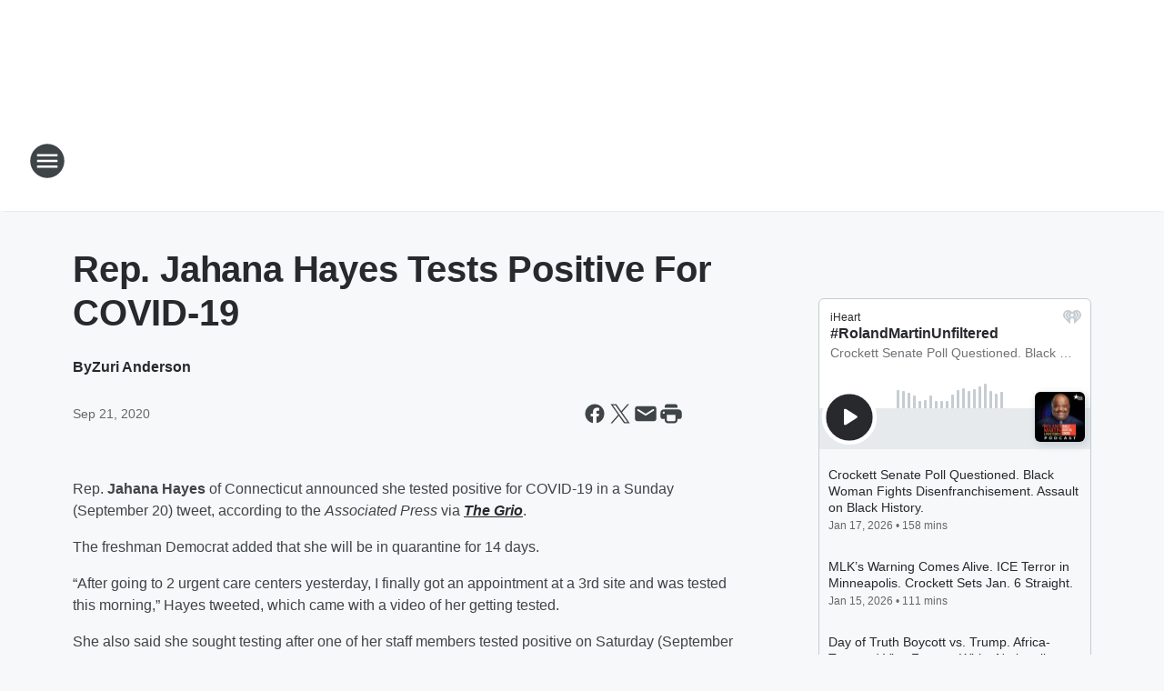

--- FILE ---
content_type: text/html; charset=utf-8
request_url: https://www.binnews.com/content/2020-09-21-rep-jahana-hayes-tests-positive-for-covid-19/
body_size: 75476
content:
<!DOCTYPE html>
        <html lang="en" dir="ltr">
            <head>
                <meta charset="UTF-8">
                <meta name="viewport" content="width=device-width, initial-scale=1.0">
                
                <style>:root{--color-white:#fff;--color-black:#000;--color-red:red;--color-brand-red:#c6002b;--color-brand-grey:#939697;--palette-red-600:#c6002b;--palette-red-500:#cd212e;--palette-red-400:#e22c3a;--palette-red-300:#f4747c;--palette-red-200:#f79096;--palette-red-100:#f4adb1;--palette-orange-600:#fb6825;--palette-orange-500:#fc833e;--palette-orange-400:#fc9e65;--palette-orange-300:#fdb990;--palette-orange-200:#fdd5bb;--palette-orange-100:#fef1e8;--palette-yellow-600:#fcba38;--palette-yellow-500:#fdc64c;--palette-yellow-400:#fdd36f;--palette-yellow-300:#fddf96;--palette-yellow-200:#feecbf;--palette-yellow-100:#fff8e9;--palette-green-600:#46815a;--palette-green-500:#62aa7b;--palette-green-400:#78d297;--palette-green-300:#8bdea7;--palette-green-200:#9ce2b4;--palette-green-100:#ace7c0;--palette-blue-600:#0055b7;--palette-blue-500:#509da7;--palette-blue-400:#60bac6;--palette-blue-300:#68c8d5;--palette-blue-200:#84dae5;--palette-blue-100:#a3e2eb;--palette-purple-600:#793cb7;--palette-purple-500:#8d5bcd;--palette-purple-400:#a071dc;--palette-purple-300:#a586e5;--palette-purple-200:#b895f2;--palette-purple-100:#c7a3f5;--palette-grey-600:#27292d;--palette-grey-600-rgb:39,41,45;--palette-grey-500:#3f4447;--palette-grey-500-rgb:63,68,71;--palette-grey-400:#717277;--palette-grey-400-rgb:113,114,119;--palette-grey-300:#a9afb2;--palette-grey-300-rgb:169,175,178;--palette-grey-250:#dadfe3;--palette-grey-250-rgb:218,223,227;--palette-grey-200:#e6eaed;--palette-grey-200-rgb:230,234,237;--palette-grey-150:#edf1f3;--palette-grey-150-rgb:237,241,243;--palette-grey-100:#f6f8f9;--palette-grey-100-rgb:246,248,249;--accent-color:var(--palette-grey-600);--station-accent-background:var(--palette-grey-600);--station-accent-background-overlay:var(--accent-color);--station-accent-foreground:var(--color-white);--station-font-family:"Segoe UI",Helvetica,Arial,sans-serif,"Apple Color Emoji","Segoe UI Emoji","Segoe UI Symbol";--body-bgcolor:var(--palette-grey-100);--body-font-family:var(--station-font-family);--body-font-size:1.6rem;--body-font-size-2:1.4rem;--body-text-color:var(--palette-grey-600);--secondary-text-color:var(--palette-grey-500);--caption-text-color:var(--palette-grey-400);--default-link-color:var(--palette-grey-600);--default-link-hover-color:var(--palette-grey-500);--station-link-color:var(--accent-color);--station-link-hover-color:var(--default-link-hover-color);--content-min-width:90rem;--content-max-width:128rem;--grid-vertical-spacing:3.2rem;--base-grid-gap:1.6rem;--region-row-gap:var(--grid-vertical-spacing);--grid-gutter-width:1.6rem;--front-matter-grid-column:2;--two-column-grid-template-columns:var(--grid-gutter-width) minmax(28.8rem,1fr) var(--grid-gutter-width);--full-width-grid-template-columns:1fr;--full-width-grid-block-template-columns:var(--grid-gutter-width) minmax(28.8rem,1fr) var(--grid-gutter-width);--site-theme-overlay-opacity:0.25;--site-theme-foreground-color:var(--palette-grey-500);--site-theme-foreground-hover-color:var(--palette-grey-400);--site-theme-background-color:var(--color-white);--text-highlight-background:var(--color-black);--text-highlight-foreground:var(--color-white);--alert-background-color:var(--palette-blue-600);--alert-foreground-color:var(--color-white);--browser-checker-bg-color:var(--palette-grey-400);--browser-checker-text-color:var(--color-black);--eyebrow-text-color:var(--palette-grey-600);--byline-text-color:var(--palette-grey-600);--button-background:var(--palette-grey-600);--button-foreground:var(--color-white);--button-border:none;--button-padding:1.5rem 2.4rem;--button-radius:99.9rem;--button-font-size:1.5rem;--button-font-weight:600;--button-line-height:2rem;--button-shadow:0 0.1rem 0.3rem rgba(0,0,0,.15);--button-hover-background:var(--palette-grey-500);--button-hover-foreground:var(--color-white);--button-hover-shadow:0 0.3rem 0.5rem rgba(0,0,0,.15);--button-hover-border:var(--button-border);--button-active-background:var(--button-background);--button-active-foreground:var(--button-foreground);--button-active-shadow:var(--button-shadow);--button-active-border:var(--button-border);--button-disabled-background:var(--palette-grey-250);--button-disabled-foreground:var(--palette-grey-300);--button-disabled-shadow:none;--button-disabled-border:var(--button-border);--button-secondary-background:transparent;--button-secondary-foreground:var(--palette-grey-600);--button-secondary-border:0.1rem solid var(--palette-grey-600);--button-secondary-hover-background:var(--palette-grey-150);--button-secondary-hover-foreground:var(--button-secondary-foreground);--button-secondary-hover-border:var(--button-secondary-border);--button-secondary-active-background:var(--palette-grey-600);--button-secondary-active-foreground:var(--color-white);--button-secondary-active-border:var(--button-secondary-border);--button-customized-foreground:var(--body-text-color);--button-customized-background:transparent;--button-customized-hover-foreground:var(--body-text-color);--button-customized-hover-background:transparent;--block-theme-foreground-color:var(--body-text-color);--block-theme-background-color:var(--palette-grey-200);--block-theme-background-overlay:transparent;--heading-vertical-margin:2.4rem;--card-heading-color:var(--palette-grey-600);--card-bg-color:var(--color-white);--card-text-primary-color:var(--palette-grey-600);--card-text-secondary-color:var(--palette-grey-500);--tabs-text-default-color:var(--palette-grey-500);--tabs-text-active-color:var(--palette-grey-600);--fader-bg-color:var(--palette-grey-200);--fader-width:3.2rem;--fader-gradient:linear-gradient(to right,rgba(var(--palette-grey-200-rgb),0) 0%,var(--palette-grey-200) 90%);--viewmore-text-color:var(--palette-grey-600);--heading-text-color:var(--body-text-color);--container-max-width:128rem;--container-horizontal-margin:1.6rem;--container-block-vertical-margin:1.6rem;--container-width:calc(100vw - var(--container-horizontal-margin)*2);--container-block-width:var(--container-width);--navigation-zindex:999;--playerbar-zindex:9;--legalnotice-zindex:10;--modal-zindex:1000;--heading-font-weight:900;--heading-margin-default:0;--heading-1-font-size:3.2rem;--heading-1-line-height:3.6rem;--heading-2-font-size:2.4rem;--heading-2-line-height:2.8rem;--heading-3-font-size:2.4rem;--heading-3-line-height:2.8rem;--heading-4-font-size:1.8rem;--heading-4-line-height:2.2rem;--heading-5-font-size:1.6rem;--heading-5-line-height:2rem;--heading-6-font-size:1.4rem;--heading-6-line-height:1.6rem;--elevation-1:0 0.1rem 0.3rem rgba(0,0,0,.15);--elevation-4:0 0.3rem 0.5rem rgba(0,0,0,.15);--elevation-6:0 0.5rem 0.8rem rgba(0,0,0,.15);--elevation-8:0 0.8rem 2.4rem rgba(0,0,0,.15);--elevation-up:0 -0.1rem 0.3rem -0.3rem #000;--elevation-down:0 0.1rem 0.3rem -0.3rem #000;--weather-icon-color:var(--color-white);--arrow-icon-color:var(--color-white);--icon-default-width:2.4rem;--icon-default-height:2.4rem;--icon-primary-color:var(--palette-grey-500);--icon-secondary-color:var(--color-white);--icon-primary-hover-color:var(--palette-grey-400);--icon-secondary-hover-color:var(--color-white);--search-input-foreground:var(--palette-grey-600);--search-input-background:transparent;--search-container-background:var(--color-white);--search-input-placeholder:var(--palette-grey-400);--template-grid-height:100%}@media screen and (min-width:768px){:root{--max-gutter:calc((100% - var(--container-max-width))/2);--grid-gutter-width:minmax(2rem,var(--max-gutter));--base-grid-gap:3.2rem;--two-column-grid-template-columns:var(--grid-gutter-width) minmax(32rem,60rem) minmax(32rem,38rem) var(--grid-gutter-width)}}@media screen and (min-width:1060px){:root{--grid-gutter-width:minmax(8rem,var(--max-gutter));--two-column-grid-template-columns:var(--grid-gutter-width) minmax(52rem,90rem) 38rem var(--grid-gutter-width);--full-width-grid-block-template-columns:var(--grid-gutter-width) minmax(90rem,1fr) var(--grid-gutter-width);--container-horizontal-margin:8rem;--container-block-vertical-margin:3.2rem;--heading-1-font-size:4rem;--heading-1-line-height:4.8rem;--heading-2-font-size:3.2rem;--heading-2-line-height:3.6rem}}body.theme-night{--site-theme-foreground-color:var(--palette-grey-100);--site-theme-foreground-hover-color:var(--palette-grey-300);--site-theme-background-color:var(--color-black);--alert-background-color:var(--color-white);--alert-foreground-color:var(--color-black);--search-input-foreground:var(--site-theme-foreground-color);--search-container-background:var(--site-theme-background-color);--search-input-placeholder:var(--site-theme-foreground-hover-color);--station-accent-background:var(--color-white);--station-accent-background-overlay:var(--accent-color);--station-accent-foreground:var(--color-black);--block-theme-background-color:var(--palette-grey-600);--block-theme-background-overlay:var(--accent-color);--block-theme-foreground-color:var(--color-white)}body.theme-night .themed-block{--tabs-text-default-color:var(--palette-grey-100);--tabs-text-active-color:var(--palette-grey-200);--card-text-primary-color:var(--block-theme-foreground-color);--card-text-secondary-color:var(--block-theme-foreground-color);--viewmore-text-color:var(--block-theme-foreground-color);--icon-primary-color:var(--block-theme-foreground-color);--heading-text-color:var(--block-theme-foreground-color);--default-link-color:var(--block-theme-foreground-color);--body-text-color:var(--block-theme-foreground-color);--fader-gradient:none;--eyebrow-text-color:var(--block-theme-foreground-color);--button-background:var(--color-white);--button-foreground:var(--palette-grey-600);--button-border:none;--button-hover-background:var(--palette-grey-100);--button-hover-foreground:var(--palette-grey-600);--button-active-background:var(--button-hover-background);--button-active-foreground:var(--button-hover-foreground);--button-disabled-background:var(--palette-grey-400);--button-disabled-foreground:var(--palette-grey-300);--button-secondary-background:transparent;--button-secondary-foreground:var(--color-white);--button-secondary-border:0.1rem solid var(--palette-grey-100);--button-secondary-hover-background:var(--palette-grey-100);--button-secondary-hover-foreground:var(--palette-grey-600);--button-secondary-hover-border:var(--button-secondary-border);--button-secondary-active-background:var(--color-white);--button-secondary-active-foreground:var(--palette-grey-600);--button-secondary-active-border:var(--button-secondary-border)}body.template-coast{--accent-color:var(--palette-grey-100);--body-bgcolor:var(--color-black);--body-text-color:var(--color-white);--card-heading-color:var(--color-white);--card-bg-color:transparent;--card-text-primary-color:var(--color-white);--card-text-secondary-color:var(--palette-grey-100);--heading-text-color:var(--body-text-color);--tabs-text-default-color:var(--color-white);--tabs-text-active-color:var(--palette-grey-100);--button-customized-foreground:var(--default-link-color);--button-customized-hover-foreground:var(--default-link-hover-color)}.card-title{font-size:var(--heading-4-font-size);font-weight:var(--heading-font-weight);line-height:var(--heading-4-line-height)}.alerts:not(:empty),.themed-block{background-color:var(--block-theme-background-color);max-width:none;position:relative}.theme-night .alerts:not(:empty)>*,.theme-night .themed-block>*{position:relative;z-index:1}.theme-night .alerts:not(:empty):before,.theme-night .themed-block:before{background-color:var(--block-theme-background-overlay);content:"";display:inline-flex;height:100%;left:0;opacity:var(--site-theme-overlay-opacity);position:absolute;top:0;width:100%;z-index:0}.subheading{color:var(--secondary-text-color)}.caption{color:var(--caption-text-color)}.scroll-blocker{background-color:rgba(0,0,0,.7);height:100vh;left:0;opacity:0;position:fixed;top:0;transition:visibility 0s ease-in-out,opacity .3s;visibility:hidden;width:100%;z-index:10}.no-content{display:none}.hidden{display:none!important}.search-button{background-color:transparent;border:none;cursor:pointer;line-height:0;margin:0;padding:0}.search-button svg .primary-path{fill:var(--icon-primary-color)}.search-button:active svg .primary-path,.search-button:hover svg .primary-path{fill:var(--icon-primary-hover-color)}.text-default{color:var(--palette-grey-500)}.text-headline{color:var(--palette-grey-600)}.text-caption{color:var(--palette-grey-400)}.text-on-dark{color:#fff}.text-on-light{color:var(--palette-grey-500)}.text-inactive{color:var(--palette-grey-300)}.text-link{color:var(--palette-red-400)}.bg-default{background-color:var(--palette-grey-100)}.bg-light{background-color:#fff}.bg-dark{background-color:var(--palette-grey-600)}.bg-inactive{background-color:var(--palette-grey-300)}.bg-selected{background-color:var(--palette-red-400)}.border-default{border-color:var(--palette-grey-300)}.border-neutral-light{border-color:var(--palette-grey-200)}.border-neutral-dark{border-color:var(--palette-grey-400)}.border-dark{border-color:var(--palette-grey-500)}.card{box-shadow:var(--elevation-1)}.card:hover{box-shadow:var(--elevation-4)}.menu{box-shadow:var(--elevation-6)}.dialog{box-shadow:var(--elevation-8)}.elevation-01,.navigation-bar{box-shadow:var(--elevation-1)}.elevation-01,.elevation-04{border-radius:.6rem}.elevation-04{box-shadow:var(--elevation-4)}.elevation-06{border-radius:.6rem;box-shadow:var(--elevation-6)}.elevation-08{border-radius:.6rem;box-shadow:var(--elevation-8)}.elevation-up{border-radius:.6rem;box-shadow:var(--elevation-up)}.img-responsive{height:auto;max-width:100%}.warning-text{background:var(--palette-yellow-300);border-radius:.6rem;box-shadow:0 .4rem .4rem rgba(0,0,0,.1);color:var(--palette-grey-600);display:flex;font-size:1.6rem;font-weight:400;gap:.8rem;padding:1.6rem;width:100%}.warning-text:before{content:url("data:image/svg+xml;utf8,<svg xmlns='http://www.w3.org/2000/svg' fill='brown'><path d='M11.777.465a.882.882 0 00-1.554 0L.122 18.605C-.224 19.225.208 20 .899 20H21.1c.691 0 1.123-.775.777-1.395L11.777.465zM11 12.5c-.55 0-1-.45-1-1v-4c0-.55.45-1 1-1s1 .45 1 1v4c0 .55-.45 1-1 1zm0 4a1 1 0 110-2 1 1 0 010 2z' /></svg>");display:block;height:2rem;width:2.2rem}.fader{position:relative}.fader:after{background:var(--fader-gradient);content:"";display:inline-block;height:100%;position:absolute;right:-.1rem;top:-.1rem;width:var(--fader-width)}.fader .fade{display:none}.alerts:not(:empty){margin-bottom:-.1rem;padding:2.4rem 0}hr.divider{background-color:var(--palette-grey-300);border:none;height:.1rem;margin:0}hr.dark{background:var(--palette-grey-400)}html{font-size:10px;margin:0;max-width:100vw;padding:0;width:100%}html *{box-sizing:border-box}@-moz-document url-prefix(){body{font-weight:lighter}}body{background-color:var(--body-bgcolor);color:var(--body-text-color);font-family:var(--body-font-family);font-size:var(--body-font-size);margin:0;overflow:hidden;overflow-anchor:none;padding:0;position:relative;width:100%}body.no-scroll{height:100vh;overflow:hidden}body.no-scroll .scroll-blocker{opacity:1;visibility:visible}a{color:var(--default-link-color)}a.next-page{height:.1rem;visibility:hidden}h1,h2,h3,h4,h5,h6{color:var(--heading-text-color);font-weight:var(--heading-font-weight);margin:var(--heading-margin-default)}h1,h2,h3,h4{letter-spacing:-.02rem}h1{font-size:var(--heading-1-font-size);line-height:var(--heading-1-line-height)}h2{font-size:var(--heading-2-font-size);line-height:var(--heading-2-line-height)}h3{font-size:var(--heading-3-font-size);line-height:var(--heading-3-line-height)}h4{font-size:var(--heading-4-font-size);line-height:var(--heading-4-line-height)}h5{font-size:var(--heading-5-font-size);line-height:var(--heading-5-line-height)}h6{font-size:var(--heading-6-font-size);line-height:var(--heading-6-line-height)}figure{margin:0 auto}[type=email],[type=number],[type=password],input[type=text]{background:#fff;border:.1rem solid #717277;border-radius:.6rem}.tabbed-item:focus{background-color:#ff0!important;outline:.2rem dashed red!important}button{font-family:var(--body-font-family)}svg .primary-path{fill:var(--icon-primary-color)}svg .secondary-path{fill:var(--icon-secondary-color)}::selection{background-color:var(--text-highlight-background);color:var(--text-highlight-foreground)}@media print{@page{size:A4 portrait;margin:1cm}::-webkit-scrollbar{display:none}body{background:#fff!important;color:#000;font:13pt Georgia,Times New Roman,Times,serif;line-height:1.3;margin:0}#app{display:block;height:100%;width:auto}h1{font-size:24pt}h2,h3,h4{font-size:14pt;margin-top:2.5rem}h1,h2,h3,h4,h5,h6{page-break-after:avoid}a,blockquote,h1,h2,h3,h4,h5,h6,img,p{page-break-inside:avoid}img{page-break-after:avoid}pre,table{page-break-inside:avoid}a,a:link,a:visited{background:transparent;color:#520;font-weight:700;text-align:left;text-decoration:underline}a[href^="#"]{font-weight:400;text-decoration:none}a:after>img,article a[href^="#"]:after{content:""}address,blockquote,dd,dt,li,p{font-size:100%}ol,ul{list-style:square;margin-bottom:20pt;margin-left:18pt}li{line-height:1.6em}.component-site-header{display:block;position:relative}.component-site-header .main-header-items{display:block;width:100%}iframe{height:0!important;line-height:0pt!important;overflow:hidden!important;white-space:nowrap;width:0!important}.component-ad-unit,.component-pushdown,.component-recommendation,.component-social-network-icons,.footer-national-links,.lower-footer-national-links,.nav-toggler,.search-user-container,.share-icons,iframe,nav{display:none}}.component-app{background-color:pink;display:flex;flex-direction:column}.template-grid{display:grid;grid-template-areas:"router-outlet" "player-bar";grid-template-columns:1fr;grid-template-rows:1fr auto;height:100vh;height:var(--template-grid-height);overflow:hidden}.template-grid>.component-routes{grid-area:router-outlet;overflow:auto}.template-grid>.ihr-player-bar{grid-area:player-bar}
/*# sourceMappingURL=local-critical-style.5a54a2ee878d2c1e77ca.css.map*/</style>
                <link rel="preconnect" href="https://static.inferno.iheart.com" data-reactroot=""/><link rel="preconnect" href="https://i.iheart.com" data-reactroot=""/><link rel="preconnect" href="https://webapi.radioedit.iheart.com" data-reactroot=""/><link rel="preconnect" href="https://us.api.iheart.com" data-reactroot=""/><link rel="preconnect" href="https://https://cdn.cookielaw.org" data-reactroot=""/><link rel="preconnect" href="https://www.iheart.com" data-reactroot=""/><link rel="dns-prefetch" href="https://static.inferno.iheart.com" data-reactroot=""/><link rel="preload" href="https://cdn.cookielaw.org/consent/7d044e9d-e966-4b73-b448-a29d06f71027/otSDKStub.js" as="script" data-reactroot=""/><link rel="preload" href="https://cdn.cookielaw.org/opt-out/otCCPAiab.js" as="script" data-reactroot=""/>
                
                <link data-chunk="bundle" rel="stylesheet" href="https://static.inferno.iheart.com/inferno/styles/bundle.ae0ba735483751a796dd.css">
<link data-chunk="local" rel="stylesheet" href="https://static.inferno.iheart.com/inferno/styles/local.bc06f128f534d4a5d747.css">
<link data-chunk="FrontMatter-component" rel="stylesheet" href="https://static.inferno.iheart.com/inferno/styles/FrontMatter-component.2085be03ea772e448ffc.css">
<link data-chunk="Heading-component" rel="stylesheet" href="https://static.inferno.iheart.com/inferno/styles/Heading-component.d79a5c95e6ef67a97bca.css">
<link data-chunk="HtmlEmbedLegacy-component" rel="stylesheet" href="https://static.inferno.iheart.com/inferno/styles/HtmlEmbedLegacy-component.b4b15f07245686764032.css">
<link data-chunk="core-page-blocks-recommendation-Recommendation-component" rel="stylesheet" href="https://static.inferno.iheart.com/inferno/styles/core-page-blocks-recommendation-Recommendation-component.2fbf0f823711108d2479.css">
<link data-chunk="core-page-blocks-datasource-DatasourceLoader-component" rel="stylesheet" href="https://static.inferno.iheart.com/inferno/styles/core-page-blocks-datasource-DatasourceLoader-component.ed118ca85e0cefc658b6.css">
                <style data-reactroot="">:root {
        --station-font-family: "Roboto","Segoe UI",Helvetica,Arial,sans-serif,"Apple Color Emoji","Segoe UI Emoji","Segoe UI Symbol";
        --gradient-start: hsl(347,76.3%,35%);
        --gradient-stop: hsl(347,76.3%,29%);
        
                --accent-color: #D81D45;
            
        
             --darkFooterColor: hsl(347,76.3%,33%);
             
        --premiere-footer-dark-color:var(--darkFooterColor);
    }</style>
                
                <title data-rh="true">Connecticut Politician Tests Positive For COVID-19 | BIN: Black Information Network</title>
                <link data-rh="true" rel="shortcut icon" type="" title="" href="https://i.iheart.com/v3/re/assets.brands/5ef64ed0877df3bdffa33e86?ops=gravity(%22center%22),contain(32,32),quality(65)"/><link data-rh="true" rel="apple-touch-icon" type="" title="" href="https://i.iheart.com/v3/re/assets.brands/5ef64ed0877df3bdffa33e86?ops=new(),flood(%22white%22),swap(),merge(%22over%22),gravity(%22center%22),contain(167,167),quality(80),format(%22png%22)"/><link data-rh="true" rel="image_src" type="" title="" href="https://i.iheart.com/v3/re/new_assets/5f68c379334d7b04cdfde3b5?ops=gravity(%22north%22),fit(1200,675),quality(65)"/><link data-rh="true" rel="canonical" type="" title="" href="https://www.binnews.com/content/2020-09-21-rep-jahana-hayes-tests-positive-for-covid-19/"/>
                <meta data-rh="true" property="og:locale" content="en_us"/><meta data-rh="true" name="msapplication-TileColor" content="#fff"/><meta data-rh="true" name="msvalidate.01" content="E98E323249F89ACF6294F958692E230B"/><meta data-rh="true" name="format-detection" content="telephone=no"/><meta data-rh="true" name="theme-color" content="#D81D45"/><meta data-rh="true" property="og:title" content="Connecticut Politician Tests Positive For COVID-19 | BIN: Black Information Network"/><meta data-rh="true" property="twitter:title" content="Connecticut Politician Tests Positive For COVID-19 | BIN: Black Information Network"/><meta data-rh="true" itemprop="name" content="Connecticut Politician Tests Positive For COVID-19 | BIN: Black Information Network"/><meta data-rh="true" name="description" content="The Connecticut politician also called for more nationwide testing after she announced her testing results on Twitter Sunday. "/><meta data-rh="true" property="og:description" content="The Connecticut politician also called for more nationwide testing after she announced her testing results on Twitter Sunday. "/><meta data-rh="true" property="twitter:description" content="The Connecticut politician also called for more nationwide testing after she announced her testing results on Twitter Sunday. "/><meta data-rh="true" itemprop="description" content="The Connecticut politician also called for more nationwide testing after she announced her testing results on Twitter Sunday. "/><meta data-rh="true" name="keywords" content="COVID-19, Hayes, testing"/><meta data-rh="true" property="og:url" content="https://www.binnews.com/content/2020-09-21-rep-jahana-hayes-tests-positive-for-covid-19/"/><meta data-rh="true" property="twitter:url" content="https://www.binnews.com/content/2020-09-21-rep-jahana-hayes-tests-positive-for-covid-19/"/><meta data-rh="true" itemprop="url" content="https://www.binnews.com/content/2020-09-21-rep-jahana-hayes-tests-positive-for-covid-19/"/><meta data-rh="true" name="thumbnail" content="https://i.iheart.com/v3/re/new_assets/5f68c379334d7b04cdfde3b5?ops=gravity(%22north%22),fit(1200,675),quality(65)"/><meta data-rh="true" property="og:image" content="https://i.iheart.com/v3/re/new_assets/5f68c379334d7b04cdfde3b5?ops=gravity(%22north%22),fit(1200,675),quality(65)"/><meta data-rh="true" property="og:image:width" content="1200"/><meta data-rh="true" property="og:image:height" content="675"/><meta data-rh="true" property="twitter:image" content="https://i.iheart.com/v3/re/new_assets/5f68c379334d7b04cdfde3b5?ops=gravity(%22north%22),fit(1200,675),quality(65)"/><meta data-rh="true" itemprop="image" content="https://i.iheart.com/v3/re/new_assets/5f68c379334d7b04cdfde3b5?ops=gravity(%22north%22),fit(1200,675),quality(65)"/><meta data-rh="true" name="msapplication-TileImage" content="https://i.iheart.com/v3/re/new_assets/5f68c379334d7b04cdfde3b5?ops=gravity(%22north%22),fit(1200,675),quality(65)"/><meta data-rh="true" property="twitter:card" content="summary_large_image"/><meta data-rh="true" property="twitter:site" content="@blackinfonet"/><meta data-rh="true" property="twitter:creator" content="@blackinfonet"/><meta data-rh="true" property="twitter:domain" content="www.binnews.com"/><meta data-rh="true" property="og:site_name" content="BIN: Black Information Network"/><meta data-rh="true" name="application-name" content="BIN: Black Information Network"/><meta data-rh="true" name="google-site-verification" content="p2FWrUKxtwBmQgHV4CjD80oKdZZBjmMNByoWvZMsYso"/><meta data-rh="true" property="twitter:tile:image:alt" content="The Connecticut politician also called for more nationwide testing after she announced her testing results on Twitter Sunday. "/><meta data-rh="true" property="twitter::tile:image" content="https://i.iheart.com/v3/re/new_assets/5f68c379334d7b04cdfde3b5?ops=gravity(%22north%22),fit(1200,675),quality(65)"/><meta data-rh="true" property="og:type" content="article"/><meta data-rh="true" property="twitter:tile:template:testing" content="1"/><meta data-rh="true" name="robots" content="max-image-preview:large"/>
                
            </head>
            <body class="theme-light template-default">
                <div id="app"><div class="component-template template-grid" data-reactroot=""><div class="component-routes"><div class="component-pushdown"><div tabindex="-1" class="component-ad-unit lazy-load" data-position="3330" data-split="50" id="dfp-ad-3330-ad:top-leaderboard"></div></div><header class="component-site-header"><section class="main-header-items"><button aria-label="Open Site Navigation" class="nav-toggler" tabindex="0"><svg tabindex="-1" focusable="false" class="svg-icon icon-hamburger" width="32px" height="32px" viewBox="0 0 32 32" fill="none" xmlns="http://www.w3.org/2000/svg"><circle cx="16" cy="16" r="15" fill="none" stroke="none" stroke-width="2"></circle><path fill-rule="evenodd" clip-rule="evenodd" tabindex="-1" class="primary-path" fill="none" d="M7 22h18v-2H7v2zm0-5h18v-2H7v2zm0-7v2h18v-2H7z"></path></svg></button><nav class="" tabindex="-1" aria-hidden="true" aria-label="Primary Site Navigation" id="component-site-nav"><header class="navbar-header"><figure class="component-station-logo"><a aria-label="Station Link" tabindex="0" href="/"><img src="https://i.iheart.com/v3/re/assets.brands/5f46b85ccee3b76b073b58f3?ops=gravity(%22center%22),contain(180,60)&amp;quality=80" data-src="https://i.iheart.com/v3/re/assets.brands/5f46b85ccee3b76b073b58f3?ops=gravity(%22center%22),contain(180,60)&amp;quality=80" data-srcset="https://i.iheart.com/v3/re/assets.brands/5f46b85ccee3b76b073b58f3?ops=gravity(%22center%22),contain(180,60)&amp;quality=80 1x,https://i.iheart.com/v3/re/assets.brands/5f46b85ccee3b76b073b58f3?ops=gravity(%22center%22),contain(360,120)&amp;quality=80 2x" sizes="" alt="BIN: Black Information Network - Because Truth Matters" class="lazyload" srcSet="https://i.iheart.com/v3/re/assets.brands/5f46b85ccee3b76b073b58f3?ops=gravity(%22center%22),contain(180,60)&amp;quality=80 1x,https://i.iheart.com/v3/re/assets.brands/5f46b85ccee3b76b073b58f3?ops=gravity(%22center%22),contain(360,120)&amp;quality=80 2x" width="180" height="60"/></a></figure><button class="CloseButton-module_close_4S+oa undefined" aria-label="Close Site Navigation" tabindex="0"><svg class="svg-icon icon-close" focusable="false" tabindex="-1" aria-hidden="true" width="24" height="24" viewBox="0 0 24 24" fill="none" xmlns="http://www.w3.org/2000/svg"><path aria-hidden="true" focusable="false" tabindex="-1" class="primary-path" d="M18.3 5.70997C17.91 5.31997 17.28 5.31997 16.89 5.70997L12 10.59L7.10997 5.69997C6.71997 5.30997 6.08997 5.30997 5.69997 5.69997C5.30997 6.08997 5.30997 6.71997 5.69997 7.10997L10.59 12L5.69997 16.89C5.30997 17.28 5.30997 17.91 5.69997 18.3C6.08997 18.69 6.71997 18.69 7.10997 18.3L12 13.41L16.89 18.3C17.28 18.69 17.91 18.69 18.3 18.3C18.69 17.91 18.69 17.28 18.3 16.89L13.41 12L18.3 7.10997C18.68 6.72997 18.68 6.08997 18.3 5.70997Z" fill="#3F4447"></path></svg></button></header><hr class="divider"/><section class="nav-inner-wrapper"><ul style="max-height:calc(100vh - 100px)" class="menu-container main-nav"><li class="menu-top-label"><button aria-label="Listen" class="button-text" tabindex="0"><span class="menu-label">Listen</span></button></li><li class="menu-top-label"><a aria-label="Black America&#x27;s Election HQ" tabindex="0" href="/featured/bin-election-coverage/">Black America&#x27;s Election HQ</a></li><li class="menu-top-label"><a aria-label="Our Founding Partner" tabindex="0" href="/partners/">Our Founding Partner</a></li><li class="menu-top-label"><a aria-label="Our Voices" tabindex="0" href="/featured/our-voices-2025/">Our Voices</a></li><li class="menu-top-label"><a aria-label="Lock It and Store It!" tabindex="0" href="/featured/gun-safety/">Lock It and Store It!</a></li><li class="menu-top-label"><a aria-label="Saving Black Moms" tabindex="0" href="/featured/saving-black-moms/">Saving Black Moms</a></li><li class="menu-top-label"><a aria-label="BIN: Black Information Network Stations" tabindex="0" href="/stations/">BIN: Black Information Network Stations</a></li><li class="menu-top-label"><a aria-label="BIN: Black Information Network Team" tabindex="0" href="/team/">BIN: Black Information Network Team</a></li><li class="menu-top-label"><a tabindex="0" href="/contact/">Contact</a></li><li class="menu-top-label"><a tabindex="0" href="/newsletter/">Newsletter</a></li><ul class="component-social-icons"><li class="icon-container"><a href="//www.facebook.com/BlackInformationNetwork" aria-label="Visit us on facebook" target="_blank" rel="noopener"><svg tabindex="-1" focusable="false" class="svg-icon icon-facebook" width="24" height="24" viewBox="0 0 24 24" xmlns="http://www.w3.org/2000/svg" fill="none"><path class="primary-path" tabindex="-1" d="M21 12C21 7.02891 16.9711 3 12 3C7.02891 3 3 7.02891 3 12C3 16.493 6.29062 20.216 10.5938 20.891V14.6016H8.30859V12H10.5938V10.0172C10.5938 7.76191 11.9367 6.51562 13.9934 6.51562C14.9777 6.51562 16.0078 6.69141 16.0078 6.69141V8.90625H14.8723C13.7543 8.90625 13.4062 9.60059 13.4062 10.3125V12H15.9023L15.5033 14.6016H13.4062V20.891C17.7094 20.216 21 16.493 21 12Z" fill="#27292D"></path><path class="secondary-path" tabindex="-1" d="M15.5033 14.6016L15.9023 12H13.4062V10.3125C13.4062 9.60059 13.7543 8.90625 14.8723 8.90625H16.0078V6.69141C16.0078 6.69141 14.9777 6.51562 13.9934 6.51562C11.9367 6.51562 10.5938 7.76191 10.5938 10.0172V12H8.30859V14.6016H10.5938V20.891C11.0525 20.9631 11.5219 21 12 21C12.4781 21 12.9475 20.9631 13.4062 20.891V14.6016H15.5033Z" fill="white"></path></svg></a></li><li class="icon-container"><a href="//www.x.com/blackinfonet" aria-label="Visit us on X" target="_blank" rel="noopener"><svg tabindex="-1" focusable="false" class="svg-icon icon-twitter" xmlns="http://www.w3.org/2000/svg" width="24" height="24" viewBox="0 0 24 24" fill="none"><path class="primary-path" d="M13.7124 10.6218L20.4133 3H18.8254L13.0071 9.61788L8.35992 3H3L10.0274 13.0074L3 21H4.58799L10.7324 14.0113L15.6401 21H21L13.7124 10.6218ZM11.5375 13.0956L10.8255 12.0991L5.16017 4.16971H7.59922L12.1712 10.5689L12.8832 11.5655L18.8262 19.8835H16.3871L11.5375 13.0956Z" fill="#27292D"></path></svg></a></li><li class="icon-container"><a href="//www.instagram.com/BlackInformationNetwork" aria-label="Visit us on instagram" target="_blank" rel="noopener"><svg tabindex="-1" focusable="false" class="svg-icon icon-instagram" width="24" height="24" viewBox="0 0 24 24" fill="none" xmlns="http://www.w3.org/2000/svg"><path class="primary-path" tabindex="-1" fill-rule="evenodd" clip-rule="evenodd" d="M12.0001 7.37836C11.086 7.37836 10.1924 7.64941 9.43242 8.15724C8.6724 8.66508 8.08003 9.38688 7.73023 10.2314C7.38043 11.0759 7.28891 12.0051 7.46723 12.9016C7.64556 13.7981 8.08573 14.6216 8.73208 15.268C9.37842 15.9143 10.2019 16.3545 11.0984 16.5328C11.9949 16.7112 12.9242 16.6196 13.7687 16.2698C14.6132 15.92 15.335 15.3277 15.8428 14.5676C16.3506 13.8076 16.6217 12.9141 16.6217 12C16.6217 10.7743 16.1348 9.59873 15.2681 8.732C14.4013 7.86528 13.2258 7.37836 12.0001 7.37836ZM12.0001 15C11.4067 15 10.8267 14.824 10.3334 14.4944C9.84003 14.1647 9.45553 13.6962 9.22847 13.148C9.00141 12.5998 8.94201 11.9966 9.05777 11.4147C9.17353 10.8328 9.45925 10.2982 9.87881 9.87867C10.2984 9.45912 10.8329 9.17341 11.4148 9.05765C11.9968 8.9419 12.6 9.00131 13.1482 9.22838C13.6963 9.45544 14.1649 9.83995 14.4945 10.3333C14.8241 10.8266 15.0001 11.4067 15.0001 12C15.0001 12.7956 14.684 13.5587 14.1214 14.1213C13.5588 14.6839 12.7957 15 12.0001 15Z" fill="#27292D"></path><path class="primary-path" tabindex="-1" d="M17.8842 7.19576C17.8842 7.79222 17.4007 8.27575 16.8042 8.27575C16.2078 8.27575 15.7243 7.79222 15.7243 7.19576C15.7243 6.5993 16.2078 6.11578 16.8042 6.11578C17.4007 6.11578 17.8842 6.5993 17.8842 7.19576Z" fill="#27292D"></path><path class="primary-path" tabindex="-1" fill-rule="evenodd" clip-rule="evenodd" d="M12 3C9.55581 3 9.24921 3.01036 8.28942 3.05416C7.33144 3.09789 6.67723 3.25001 6.10476 3.47251C5.50424 3.69849 4.96024 4.05275 4.51069 4.51058C4.05276 4.9601 3.6984 5.50411 3.47233 6.10466C3.25001 6.67716 3.09789 7.33137 3.05434 8.28935C3.01036 9.24915 3 9.55575 3 12C3 14.4443 3.01036 14.7509 3.05434 15.7107C3.09807 16.6687 3.25019 17.3229 3.47268 17.8953C3.69867 18.4959 4.05293 19.0399 4.51076 19.4894C4.96031 19.9472 5.50431 20.3015 6.10484 20.5275C6.67734 20.75 7.33154 20.9021 8.28949 20.9458C9.24944 20.9896 9.55592 21 12.0002 21C14.4444 21 14.751 20.9896 15.7108 20.9458C16.6688 20.9021 17.323 20.75 17.8955 20.5275C18.4933 20.2963 19.0363 19.9427 19.4896 19.4894C19.9428 19.0362 20.2964 18.4932 20.5276 17.8953C20.7501 17.3228 20.9023 16.6686 20.946 15.7107C20.9898 14.7507 21.0001 14.4443 21.0001 12C21.0001 9.55578 20.9898 9.24915 20.946 8.28935C20.9023 7.33137 20.7501 6.67716 20.5276 6.10469C20.3017 5.50417 19.9474 4.96016 19.4896 4.51062C19.04 4.0527 18.496 3.69836 17.8954 3.47233C17.3229 3.25001 16.6687 3.09789 15.7107 3.05434C14.7509 3.01036 14.4443 3 12 3ZM12 4.62165C14.4031 4.62165 14.6878 4.63084 15.6369 4.67414C16.5144 4.71418 16.9909 4.86077 17.308 4.98402C17.699 5.1283 18.0526 5.35835 18.3429 5.65727C18.6418 5.94757 18.8718 6.30118 19.0161 6.69209C19.1394 7.00923 19.286 7.48577 19.326 8.36326C19.3693 9.31231 19.3785 9.59694 19.3785 12.0001C19.3785 14.4033 19.3693 14.6879 19.326 15.637C19.286 16.5145 19.1393 16.991 19.0161 17.3082C18.8664 17.6963 18.6371 18.0488 18.3429 18.343C18.0487 18.6372 17.6962 18.8665 17.308 19.0162C16.9909 19.1395 16.5144 19.2861 15.6369 19.3261C14.688 19.3694 14.4034 19.3786 12 19.3786C9.59665 19.3786 9.31213 19.3694 8.36316 19.3261C7.48566 19.2861 7.00916 19.1395 6.69199 19.0162C6.30107 18.872 5.94747 18.6419 5.65716 18.343C5.35824 18.0527 5.12819 17.6991 4.98391 17.3082C4.86066 16.991 4.71404 16.5145 4.67403 15.637C4.63073 14.688 4.62155 14.4033 4.62155 12.0001C4.62155 9.59694 4.63073 9.31238 4.67403 8.36326C4.71408 7.48577 4.86066 7.00926 4.98391 6.69209C5.12821 6.30116 5.35828 5.94754 5.65723 5.65723C5.94754 5.35832 6.30115 5.12826 6.69206 4.98398C7.00919 4.86073 7.48574 4.71411 8.36323 4.6741C9.31228 4.6308 9.59683 4.62165 12 4.62165Z" fill="#27292D"></path></svg></a></li><li class="icon-container"><a href="//www.tiktok.com/@blackinformationnetwork" aria-label="Visit us on tiktok" target="_blank" rel="noopener"><svg tabindex="-1" focusable="false" class="svg-icon icon-tiktok" width="24" height="24" viewBox="0 0 24 24" xmlns="http://www.w3.org/2000/svg"><path class="primary-path" tabindex="-1" d="M20.7501 6.91071C19.5331 6.84196 18.3823 6.33443 17.5108 5.48214C17.0478 5.03475 16.683 4.49596 16.4394 3.9C16.1913 3.30286 16.0697 2.66078 16.0822 2.01428H12.5822V15.0179C12.5822 17.2143 11.2751 18.5107 9.65367 18.5107C9.26383 18.5197 8.87615 18.4504 8.5136 18.3068C8.15104 18.1633 7.82097 17.9484 7.54296 17.675C7.2645 17.4005 7.04247 17.0741 6.88939 16.7143C6.73851 16.3534 6.66081 15.9661 6.66081 15.575C6.66081 15.1838 6.73851 14.7966 6.88939 14.4357C7.04247 14.0759 7.2645 13.7495 7.54296 13.475C7.82097 13.2016 8.15104 12.9867 8.5136 12.8432C8.87615 12.6996 9.26383 12.6303 9.65367 12.6393C9.97636 12.6414 10.2964 12.6981 10.6001 12.8071V9.23571C10.2892 9.169 9.97165 9.13784 9.65367 9.14285C8.38222 9.14285 7.13932 9.51988 6.08215 10.2263C5.02498 10.9326 4.20101 11.9366 3.71445 13.1113C3.22788 14.286 3.10058 15.5786 3.34862 16.8256C3.59667 18.0726 4.20893 19.2181 5.10799 20.1171C6.00704 21.0162 7.1525 21.6284 8.39952 21.8765C9.64654 22.1245 10.9391 21.9972 12.1138 21.5107C13.2884 21.0241 14.2925 20.2001 14.9988 19.1429C15.7052 18.0858 16.0822 16.8429 16.0822 15.5714V8.78571C17.4634 9.70742 19.0897 10.1927 20.7501 10.1786V6.91071Z" fill="#27292D"></path></svg></a></li></ul></ul></section><footer class="navbar-footer"></footer></nav><figure class="component-station-logo"><a aria-label="Station Link" tabindex="0" href="/"><img src="https://i.iheart.com/v3/re/assets.brands/5f46b85ccee3b76b073b58f3?ops=gravity(%22center%22),contain(180,60)&amp;quality=80" data-src="https://i.iheart.com/v3/re/assets.brands/5f46b85ccee3b76b073b58f3?ops=gravity(%22center%22),contain(180,60)&amp;quality=80" data-srcset="https://i.iheart.com/v3/re/assets.brands/5f46b85ccee3b76b073b58f3?ops=gravity(%22center%22),contain(180,60)&amp;quality=80 1x,https://i.iheart.com/v3/re/assets.brands/5f46b85ccee3b76b073b58f3?ops=gravity(%22center%22),contain(360,120)&amp;quality=80 2x" sizes="" alt="BIN: Black Information Network - Because Truth Matters" class="lazyload" srcSet="https://i.iheart.com/v3/re/assets.brands/5f46b85ccee3b76b073b58f3?ops=gravity(%22center%22),contain(180,60)&amp;quality=80 1x,https://i.iheart.com/v3/re/assets.brands/5f46b85ccee3b76b073b58f3?ops=gravity(%22center%22),contain(360,120)&amp;quality=80 2x" width="180" height="60"/></a></figure><section class="listen-user-container"><div class="header-user"></div></section></section></header><main class="component-page layout-detail two-column page-detail bin-fl"><div class="alerts"></div><div class="page-gutter gutter-left"> </div><section class="col-left"><div class="component-region region-main-content"><div class="component-container content-layout-container block"><header class="content-header"><header class="component-heading"><h1 class="heading-title">Rep. Jahana Hayes Tests Positive For COVID-19 </h1></header><figure class="component-byline-display"><figcaption><span class="author-block">By <span class="author"> <!-- -->Zuri Anderson</span></span><div class="date-block"><time class="card-date" dateTime="1600703220000">Sep 21, 2020</time></div><div class="share-icons"><button data-platform="facebook" aria-label="Share this page on Facebook" class="react-share__ShareButton" style="background-color:transparent;border:none;padding:0;font:inherit;color:inherit;cursor:pointer"><svg tabindex="-1" focusable="false" class="svg-icon icon-facebook" width="24" height="24" viewBox="0 0 24 24" xmlns="http://www.w3.org/2000/svg" fill="none"><path class="primary-path" tabindex="-1" d="M21 12C21 7.02891 16.9711 3 12 3C7.02891 3 3 7.02891 3 12C3 16.493 6.29062 20.216 10.5938 20.891V14.6016H8.30859V12H10.5938V10.0172C10.5938 7.76191 11.9367 6.51562 13.9934 6.51562C14.9777 6.51562 16.0078 6.69141 16.0078 6.69141V8.90625H14.8723C13.7543 8.90625 13.4062 9.60059 13.4062 10.3125V12H15.9023L15.5033 14.6016H13.4062V20.891C17.7094 20.216 21 16.493 21 12Z" fill="#27292D"></path><path class="secondary-path" tabindex="-1" d="M15.5033 14.6016L15.9023 12H13.4062V10.3125C13.4062 9.60059 13.7543 8.90625 14.8723 8.90625H16.0078V6.69141C16.0078 6.69141 14.9777 6.51562 13.9934 6.51562C11.9367 6.51562 10.5938 7.76191 10.5938 10.0172V12H8.30859V14.6016H10.5938V20.891C11.0525 20.9631 11.5219 21 12 21C12.4781 21 12.9475 20.9631 13.4062 20.891V14.6016H15.5033Z" fill="white"></path></svg></button><button data-platform="x" aria-label="Share this page on X" class="react-share__ShareButton" style="background-color:transparent;border:none;padding:0;font:inherit;color:inherit;cursor:pointer"><svg tabindex="-1" focusable="false" class="svg-icon icon-twitter" xmlns="http://www.w3.org/2000/svg" width="24" height="24" viewBox="0 0 24 24" fill="none"><path class="primary-path" d="M13.7124 10.6218L20.4133 3H18.8254L13.0071 9.61788L8.35992 3H3L10.0274 13.0074L3 21H4.58799L10.7324 14.0113L15.6401 21H21L13.7124 10.6218ZM11.5375 13.0956L10.8255 12.0991L5.16017 4.16971H7.59922L12.1712 10.5689L12.8832 11.5655L18.8262 19.8835H16.3871L11.5375 13.0956Z" fill="#27292D"></path></svg></button><button data-platform="email" class="custom-button email-button" aria-label="Share this page in Email"><svg tabindex="-1" focusable="false" class="svg-icon icon-email" width="24" height="24" viewBox="0 0 24 24" fill="none" xmlns="http://www.w3.org/2000/svg"><path class="primary-path" d="M20 5H4C2.9 5 2.01 5.9 2.01 7L2 17C2 18.1 2.9 19 4 19H20C21.1 19 22 18.1 22 17V7C22 5.9 21.1 5 20 5ZM19.6 9.25L12.53 13.67C12.21 13.87 11.79 13.87 11.47 13.67L4.4 9.25C4.15 9.09 4 8.82 4 8.53C4 7.86 4.73 7.46 5.3 7.81L12 12L18.7 7.81C19.27 7.46 20 7.86 20 8.53C20 8.82 19.85 9.09 19.6 9.25Z" fill="#27292D"></path></svg></button><button data-platform="print" class="custom-button printer-button" aria-label="Print this page"><svg tabindex="-1" focusable="false" class="svg-icon icon-print" width="24" height="24" viewBox="0 0 24 24" fill="none" xmlns="http://www.w3.org/2000/svg"><path class="primary-path" d="M6 5C6 3.89543 6.89543 3 8 3H16C17.1046 3 18 3.89543 18 5V6.5H6V5Z" fill="#27292D"></path><path class="primary-path" fill-rule="evenodd" clip-rule="evenodd" d="M5 8C3.34315 8 2 9.34315 2 11V15C2 16.1046 2.89543 17 4 17H6V18C6 19.6569 7.34315 21 9 21H15C16.6569 21 18 19.6569 18 18V17H20C21.1046 17 22 16.1046 22 15V11C22 9.34315 20.6569 8 19 8H5ZM6 11C6 10.4477 5.55228 10 5 10C4.44772 10 4 10.4477 4 11C4 11.5523 4.44772 12 5 12C5.55228 12 6 11.5523 6 11ZM8 18V13H16V18C16 18.5523 15.5523 19 15 19H9C8.44772 19 8 18.5523 8 18Z" fill="#27292D"></path></svg></button></div></figcaption></figure></header><article class="content-detail-container"><section class="content-block type-html"><div class="component-embed-html"><p>Rep. <strong>Jahana Hayes</strong> of Connecticut announced she tested positive for COVID-19 in a Sunday (September 20) tweet, according to the <em>Associated Press</em> via <a href="https://thegrio.com/2020/09/20/jahana-hayes-tests-positive-for-covid-19/" target="_blank"><em>The Grio</em></a>.</p>

<p>The freshman Democrat added that she will be in quarantine for 14 days. </p>

<p>“After going to 2 urgent care centers yesterday, I finally got an appointment at a 3rd site and was tested this morning,” Hayes tweeted, which came with a video of her getting tested. </p>

<p>She also said she sought testing after one of her staff members tested positive on Saturday (September 19).</p>

<p>Hayes added that <a href="http:// https://www.binnews.com/content/2020-09-18-cdc-reverses-course-on-testing-asymptomatic-people-for-covid-19-again/" target="_blank">she has no COVID-19 symptoms</a> “except for breathing issues which are being monitored.”</p>

</div></section><section class="content-block type-embed embed-type-rich provider-Twitter"></section><section class="content-block type-html"><div class="component-embed-html"><p>&quot;<a href="https://www.binnews.com/content/2020-09-18-documents-suggest-white-house-blocked-plan-to-send-masks-to-every-household/" target="_blank">Masks, social distancing</a> &amp; frequent floor cleanings are the precautions that are taken in the House. I have taken every possible precaution and still contracted coronavirus,&quot; the politician tweeted.</p>

<p>Hayes claimed that Members of Congress are not tested regularly, and that they are not mass tested at all in Washington D.C. She also called for a more comprehensive testing strategy nationwide.</p>

<p>&quot;My experience and the experience of my staff underscore the need for a nat’l testing strategy with a coherent way to receive speedy, accurate results. This level of anxiety and uncertainty is untenable,&quot; she said.</p>

<p><em>Photo: Getty Images</em></p>

</div></section><div tabindex="-1" class="component-ad-unit lazy-load" data-position="3327" data-split="0" id="dfp-ad-3327-2"></div></article><div class="share-icons"><button data-platform="facebook" aria-label="Share this page on Facebook" class="react-share__ShareButton" style="background-color:transparent;border:none;padding:0;font:inherit;color:inherit;cursor:pointer"><svg tabindex="-1" focusable="false" class="svg-icon icon-facebook" width="24" height="24" viewBox="0 0 24 24" xmlns="http://www.w3.org/2000/svg" fill="none"><path class="primary-path" tabindex="-1" d="M21 12C21 7.02891 16.9711 3 12 3C7.02891 3 3 7.02891 3 12C3 16.493 6.29062 20.216 10.5938 20.891V14.6016H8.30859V12H10.5938V10.0172C10.5938 7.76191 11.9367 6.51562 13.9934 6.51562C14.9777 6.51562 16.0078 6.69141 16.0078 6.69141V8.90625H14.8723C13.7543 8.90625 13.4062 9.60059 13.4062 10.3125V12H15.9023L15.5033 14.6016H13.4062V20.891C17.7094 20.216 21 16.493 21 12Z" fill="#27292D"></path><path class="secondary-path" tabindex="-1" d="M15.5033 14.6016L15.9023 12H13.4062V10.3125C13.4062 9.60059 13.7543 8.90625 14.8723 8.90625H16.0078V6.69141C16.0078 6.69141 14.9777 6.51562 13.9934 6.51562C11.9367 6.51562 10.5938 7.76191 10.5938 10.0172V12H8.30859V14.6016H10.5938V20.891C11.0525 20.9631 11.5219 21 12 21C12.4781 21 12.9475 20.9631 13.4062 20.891V14.6016H15.5033Z" fill="white"></path></svg></button><button data-platform="x" aria-label="Share this page on X" class="react-share__ShareButton" style="background-color:transparent;border:none;padding:0;font:inherit;color:inherit;cursor:pointer"><svg tabindex="-1" focusable="false" class="svg-icon icon-twitter" xmlns="http://www.w3.org/2000/svg" width="24" height="24" viewBox="0 0 24 24" fill="none"><path class="primary-path" d="M13.7124 10.6218L20.4133 3H18.8254L13.0071 9.61788L8.35992 3H3L10.0274 13.0074L3 21H4.58799L10.7324 14.0113L15.6401 21H21L13.7124 10.6218ZM11.5375 13.0956L10.8255 12.0991L5.16017 4.16971H7.59922L12.1712 10.5689L12.8832 11.5655L18.8262 19.8835H16.3871L11.5375 13.0956Z" fill="#27292D"></path></svg></button><button data-platform="email" class="custom-button email-button" aria-label="Share this page in Email"><svg tabindex="-1" focusable="false" class="svg-icon icon-email" width="24" height="24" viewBox="0 0 24 24" fill="none" xmlns="http://www.w3.org/2000/svg"><path class="primary-path" d="M20 5H4C2.9 5 2.01 5.9 2.01 7L2 17C2 18.1 2.9 19 4 19H20C21.1 19 22 18.1 22 17V7C22 5.9 21.1 5 20 5ZM19.6 9.25L12.53 13.67C12.21 13.87 11.79 13.87 11.47 13.67L4.4 9.25C4.15 9.09 4 8.82 4 8.53C4 7.86 4.73 7.46 5.3 7.81L12 12L18.7 7.81C19.27 7.46 20 7.86 20 8.53C20 8.82 19.85 9.09 19.6 9.25Z" fill="#27292D"></path></svg></button><button data-platform="print" class="custom-button printer-button" aria-label="Print this page"><svg tabindex="-1" focusable="false" class="svg-icon icon-print" width="24" height="24" viewBox="0 0 24 24" fill="none" xmlns="http://www.w3.org/2000/svg"><path class="primary-path" d="M6 5C6 3.89543 6.89543 3 8 3H16C17.1046 3 18 3.89543 18 5V6.5H6V5Z" fill="#27292D"></path><path class="primary-path" fill-rule="evenodd" clip-rule="evenodd" d="M5 8C3.34315 8 2 9.34315 2 11V15C2 16.1046 2.89543 17 4 17H6V18C6 19.6569 7.34315 21 9 21H15C16.6569 21 18 19.6569 18 18V17H20C21.1046 17 22 16.1046 22 15V11C22 9.34315 20.6569 8 19 8H5ZM6 11C6 10.4477 5.55228 10 5 10C4.44772 10 4 10.4477 4 11C4 11.5523 4.44772 12 5 12C5.55228 12 6 11.5523 6 11ZM8 18V13H16V18C16 18.5523 15.5523 19 15 19H9C8.44772 19 8 18.5523 8 18Z" fill="#27292D"></path></svg></button></div><hr class="divider"/></div><input type="hidden" data-id="main:content"/></div><div class="component-region region-recommendation-bottom"><div class="component-container component-recommendation block"><header class="component-heading"><h3 class="heading-title">Sponsored Content</h3></header><div class="OUTBRAIN" data-src="https://www.binnews.com/content/2020-09-21-rep-jahana-hayes-tests-positive-for-covid-19/" data-widget-id="JS_1"></div></div><input type="hidden" data-id="recommendation:bottom"/></div></section><section class="col-right"><div class="component-region region-ad-top"><input type="hidden" data-id="ad:top"/></div><div class="component-region region-recommendation-right"><div class="component-container component-recommendation not-for-mobile block"><header class="component-heading"><h3 class="heading-title">Sponsored Content</h3></header><div class="OUTBRAIN" data-src="https://www.binnews.com/content/2020-09-21-rep-jahana-hayes-tests-positive-for-covid-19/" data-widget-id="TR_1"></div></div><input type="hidden" data-id="recommendation:right"/></div><div class="component-region region-cume-right"><input type="hidden" data-id="cume:right"/></div><div class="component-region region-right-dynamic"><div class="component-container Html-module_component-html_fH39q block" data-test-type="html"><div><div style="margin: 0 auto; text-align: center;">
  <iframe allow="autoplay" width="100%" height="400" src="https://www.iheart.com/podcast/256-rolandmartinunfiltered-43072236/?embed=true" frameborder="0"></iframe>
</div>

<style>
.component-comment-section, .component-region.region-recommendation-right, .component-region.region-ad-top, .region-main-content .component-ad-unit, .component-region.region-ad-bottom-leaderboard { display: none; }
.component-recommendation .component-heading h3 {
  visibility: hidden;
  position: relative;
  width: 100%;
}
.component-recommendation .component-heading h3:after {
  visibility: visible;
  position: absolute;
  top: 0;
  left: 0;
  content: "You Might Also Like";
}
@media screen and (max-width: 770px) {
  .component-recommendation .component-heading h3:after {
    content: "You Might Like";
  }
}
</style></div></div><input type="hidden" data-id="IqMpG"/></div></section><section class="col-bottom"><div class="component-region region-ad-bottom-leaderboard"><div tabindex="-1" class="component-ad-unit lazy-load" data-position="3306" data-split="0" id="dfp-ad-3306-ad:bottom-leaderboard"></div><input type="hidden" data-id="ad:bottom-leaderboard"/></div></section><div class="page-gutter gutter-right"> </div></main><footer class="component-site-footer"><div class="component-container"><div class="footer-row footer-links"><ul class="footer-station-links"><li><a tabindex="0" href="/partners/">Founding Partner</a></li><li><a tabindex="0" href="/stations/">Stations</a></li><li><a tabindex="0" href="/team/">Team</a></li></ul><ul class="footer-national-links"><li><a tabindex="0" href="/contact/">Contact</a></li><li><a href="https://www.iheart.com/apps/" target="_blank" rel="noopener">Download The Free iHeartRadio App</a></li><li><a href="https://www.iheart.com/podcast/" target="_blank" rel="noopener">Find a Podcast</a></li></ul><div class="component-social-network-icons"><ul class="component-social-icons"><li class="icon-container"><a href="//www.facebook.com/BlackInformationNetwork" aria-label="Visit us on facebook" target="_blank" rel="noopener"><svg tabindex="-1" focusable="false" class="svg-icon icon-facebook" width="24" height="24" viewBox="0 0 24 24" xmlns="http://www.w3.org/2000/svg" fill="none"><path class="primary-path" tabindex="-1" d="M21 12C21 7.02891 16.9711 3 12 3C7.02891 3 3 7.02891 3 12C3 16.493 6.29062 20.216 10.5938 20.891V14.6016H8.30859V12H10.5938V10.0172C10.5938 7.76191 11.9367 6.51562 13.9934 6.51562C14.9777 6.51562 16.0078 6.69141 16.0078 6.69141V8.90625H14.8723C13.7543 8.90625 13.4062 9.60059 13.4062 10.3125V12H15.9023L15.5033 14.6016H13.4062V20.891C17.7094 20.216 21 16.493 21 12Z" fill="#27292D"></path><path class="secondary-path" tabindex="-1" d="M15.5033 14.6016L15.9023 12H13.4062V10.3125C13.4062 9.60059 13.7543 8.90625 14.8723 8.90625H16.0078V6.69141C16.0078 6.69141 14.9777 6.51562 13.9934 6.51562C11.9367 6.51562 10.5938 7.76191 10.5938 10.0172V12H8.30859V14.6016H10.5938V20.891C11.0525 20.9631 11.5219 21 12 21C12.4781 21 12.9475 20.9631 13.4062 20.891V14.6016H15.5033Z" fill="white"></path></svg></a></li><li class="icon-container"><a href="//www.x.com/blackinfonet" aria-label="Visit us on X" target="_blank" rel="noopener"><svg tabindex="-1" focusable="false" class="svg-icon icon-twitter" xmlns="http://www.w3.org/2000/svg" width="24" height="24" viewBox="0 0 24 24" fill="none"><path class="primary-path" d="M13.7124 10.6218L20.4133 3H18.8254L13.0071 9.61788L8.35992 3H3L10.0274 13.0074L3 21H4.58799L10.7324 14.0113L15.6401 21H21L13.7124 10.6218ZM11.5375 13.0956L10.8255 12.0991L5.16017 4.16971H7.59922L12.1712 10.5689L12.8832 11.5655L18.8262 19.8835H16.3871L11.5375 13.0956Z" fill="#27292D"></path></svg></a></li><li class="icon-container"><a href="//www.instagram.com/BlackInformationNetwork" aria-label="Visit us on instagram" target="_blank" rel="noopener"><svg tabindex="-1" focusable="false" class="svg-icon icon-instagram" width="24" height="24" viewBox="0 0 24 24" fill="none" xmlns="http://www.w3.org/2000/svg"><path class="primary-path" tabindex="-1" fill-rule="evenodd" clip-rule="evenodd" d="M12.0001 7.37836C11.086 7.37836 10.1924 7.64941 9.43242 8.15724C8.6724 8.66508 8.08003 9.38688 7.73023 10.2314C7.38043 11.0759 7.28891 12.0051 7.46723 12.9016C7.64556 13.7981 8.08573 14.6216 8.73208 15.268C9.37842 15.9143 10.2019 16.3545 11.0984 16.5328C11.9949 16.7112 12.9242 16.6196 13.7687 16.2698C14.6132 15.92 15.335 15.3277 15.8428 14.5676C16.3506 13.8076 16.6217 12.9141 16.6217 12C16.6217 10.7743 16.1348 9.59873 15.2681 8.732C14.4013 7.86528 13.2258 7.37836 12.0001 7.37836ZM12.0001 15C11.4067 15 10.8267 14.824 10.3334 14.4944C9.84003 14.1647 9.45553 13.6962 9.22847 13.148C9.00141 12.5998 8.94201 11.9966 9.05777 11.4147C9.17353 10.8328 9.45925 10.2982 9.87881 9.87867C10.2984 9.45912 10.8329 9.17341 11.4148 9.05765C11.9968 8.9419 12.6 9.00131 13.1482 9.22838C13.6963 9.45544 14.1649 9.83995 14.4945 10.3333C14.8241 10.8266 15.0001 11.4067 15.0001 12C15.0001 12.7956 14.684 13.5587 14.1214 14.1213C13.5588 14.6839 12.7957 15 12.0001 15Z" fill="#27292D"></path><path class="primary-path" tabindex="-1" d="M17.8842 7.19576C17.8842 7.79222 17.4007 8.27575 16.8042 8.27575C16.2078 8.27575 15.7243 7.79222 15.7243 7.19576C15.7243 6.5993 16.2078 6.11578 16.8042 6.11578C17.4007 6.11578 17.8842 6.5993 17.8842 7.19576Z" fill="#27292D"></path><path class="primary-path" tabindex="-1" fill-rule="evenodd" clip-rule="evenodd" d="M12 3C9.55581 3 9.24921 3.01036 8.28942 3.05416C7.33144 3.09789 6.67723 3.25001 6.10476 3.47251C5.50424 3.69849 4.96024 4.05275 4.51069 4.51058C4.05276 4.9601 3.6984 5.50411 3.47233 6.10466C3.25001 6.67716 3.09789 7.33137 3.05434 8.28935C3.01036 9.24915 3 9.55575 3 12C3 14.4443 3.01036 14.7509 3.05434 15.7107C3.09807 16.6687 3.25019 17.3229 3.47268 17.8953C3.69867 18.4959 4.05293 19.0399 4.51076 19.4894C4.96031 19.9472 5.50431 20.3015 6.10484 20.5275C6.67734 20.75 7.33154 20.9021 8.28949 20.9458C9.24944 20.9896 9.55592 21 12.0002 21C14.4444 21 14.751 20.9896 15.7108 20.9458C16.6688 20.9021 17.323 20.75 17.8955 20.5275C18.4933 20.2963 19.0363 19.9427 19.4896 19.4894C19.9428 19.0362 20.2964 18.4932 20.5276 17.8953C20.7501 17.3228 20.9023 16.6686 20.946 15.7107C20.9898 14.7507 21.0001 14.4443 21.0001 12C21.0001 9.55578 20.9898 9.24915 20.946 8.28935C20.9023 7.33137 20.7501 6.67716 20.5276 6.10469C20.3017 5.50417 19.9474 4.96016 19.4896 4.51062C19.04 4.0527 18.496 3.69836 17.8954 3.47233C17.3229 3.25001 16.6687 3.09789 15.7107 3.05434C14.7509 3.01036 14.4443 3 12 3ZM12 4.62165C14.4031 4.62165 14.6878 4.63084 15.6369 4.67414C16.5144 4.71418 16.9909 4.86077 17.308 4.98402C17.699 5.1283 18.0526 5.35835 18.3429 5.65727C18.6418 5.94757 18.8718 6.30118 19.0161 6.69209C19.1394 7.00923 19.286 7.48577 19.326 8.36326C19.3693 9.31231 19.3785 9.59694 19.3785 12.0001C19.3785 14.4033 19.3693 14.6879 19.326 15.637C19.286 16.5145 19.1393 16.991 19.0161 17.3082C18.8664 17.6963 18.6371 18.0488 18.3429 18.343C18.0487 18.6372 17.6962 18.8665 17.308 19.0162C16.9909 19.1395 16.5144 19.2861 15.6369 19.3261C14.688 19.3694 14.4034 19.3786 12 19.3786C9.59665 19.3786 9.31213 19.3694 8.36316 19.3261C7.48566 19.2861 7.00916 19.1395 6.69199 19.0162C6.30107 18.872 5.94747 18.6419 5.65716 18.343C5.35824 18.0527 5.12819 17.6991 4.98391 17.3082C4.86066 16.991 4.71404 16.5145 4.67403 15.637C4.63073 14.688 4.62155 14.4033 4.62155 12.0001C4.62155 9.59694 4.63073 9.31238 4.67403 8.36326C4.71408 7.48577 4.86066 7.00926 4.98391 6.69209C5.12821 6.30116 5.35828 5.94754 5.65723 5.65723C5.94754 5.35832 6.30115 5.12826 6.69206 4.98398C7.00919 4.86073 7.48574 4.71411 8.36323 4.6741C9.31228 4.6308 9.59683 4.62165 12 4.62165Z" fill="#27292D"></path></svg></a></li><li class="icon-container"><a href="//www.tiktok.com/@blackinformationnetwork" aria-label="Visit us on tiktok" target="_blank" rel="noopener"><svg tabindex="-1" focusable="false" class="svg-icon icon-tiktok" width="24" height="24" viewBox="0 0 24 24" xmlns="http://www.w3.org/2000/svg"><path class="primary-path" tabindex="-1" d="M20.7501 6.91071C19.5331 6.84196 18.3823 6.33443 17.5108 5.48214C17.0478 5.03475 16.683 4.49596 16.4394 3.9C16.1913 3.30286 16.0697 2.66078 16.0822 2.01428H12.5822V15.0179C12.5822 17.2143 11.2751 18.5107 9.65367 18.5107C9.26383 18.5197 8.87615 18.4504 8.5136 18.3068C8.15104 18.1633 7.82097 17.9484 7.54296 17.675C7.2645 17.4005 7.04247 17.0741 6.88939 16.7143C6.73851 16.3534 6.66081 15.9661 6.66081 15.575C6.66081 15.1838 6.73851 14.7966 6.88939 14.4357C7.04247 14.0759 7.2645 13.7495 7.54296 13.475C7.82097 13.2016 8.15104 12.9867 8.5136 12.8432C8.87615 12.6996 9.26383 12.6303 9.65367 12.6393C9.97636 12.6414 10.2964 12.6981 10.6001 12.8071V9.23571C10.2892 9.169 9.97165 9.13784 9.65367 9.14285C8.38222 9.14285 7.13932 9.51988 6.08215 10.2263C5.02498 10.9326 4.20101 11.9366 3.71445 13.1113C3.22788 14.286 3.10058 15.5786 3.34862 16.8256C3.59667 18.0726 4.20893 19.2181 5.10799 20.1171C6.00704 21.0162 7.1525 21.6284 8.39952 21.8765C9.64654 22.1245 10.9391 21.9972 12.1138 21.5107C13.2884 21.0241 14.2925 20.2001 14.9988 19.1429C15.7052 18.0858 16.0822 16.8429 16.0822 15.5714V8.78571C17.4634 9.70742 19.0897 10.1927 20.7501 10.1786V6.91071Z" fill="#27292D"></path></svg></a></li></ul></div><div class="description">BIN: Black Information Network is the first and only 24x7 comprehensive national audio Black News service dedicated to providing an objective, accurate and trusted source of continual news coverage with a Black voice and perspective.</div><hr/><ul class="lower-footer-national-links"><li><a tabindex="0" href="/sitemap/">Sitemap</a></li><li><a href="https://www.iheart.com/privacy/" target="_blank" rel="noopener">Privacy Policy</a></li><li><a href="https://privacy.iheart.com/" target="_blank" rel="noopener">Your Privacy Choices<img data-src="http://i-stg.iheart.com/v3/re/new_assets/66fee14066ebdb3465fd0684" alt="Your privacy Logo" class="lazyload" width="13" height="14"/></a></li><li><a href="https://www.iheart.com/terms/" target="_blank" rel="noopener">Terms of Use</a></li><li><a href="https://www.iheart.com/adchoices/" target="_blank" rel="noopener">AdChoices<img data-src="https://i.iheart.com/v3/re/new_assets/faf40618-8c4b-4554-939b-49bce06bbcca" alt="AdChoices Logo" class="lazyload" width="13" height="14"/></a></li></ul><div class="site-ownership"><div>© <!-- -->2026<!-- --> <!-- -->iHeartMedia Digital</div></div></div></div></footer><div class="component-apptray"><div id="recaptcha-badge" class="g-recaptcha"></div></div></div></div></div>
                <div id="fb-root" />
        <script>window.__PRELOADED_STATE__ = {"site":{"site":{"sites":{"find":{"_id":"%2F5edfd010c43276d00d6be2f4","canonicalHostname":"www.binnews.com","hostnames":[],"facets":["brands/BIN-IP","markets/CORPORATE","formats/BINNEWS","brands/Master BIN"],"slug":"bin-fl","market":"markets/CORPORATE","ownBrand":"brands/BIN-IP","timeZone":"America/New_York","keys":["id:/5edfd010c43276d00d6be2f4","brand:brands/BIN-IP","slug:bin-ip","hostname:bin.iheart.com","hostname:binnews.com","hostname:www.binnews.com","hostname:binnews.org","hostname:binnews.net","hostname:binamerica.com","hostname:blackinformationetwork.com","hostname:blackinformation.network","hostname:blackinformation.net","hostname:www.binnews.org","hostname:www.binnews.net","hostname:www.binamerica.com","hostname:www.blackinformationetwork.com","hostname:www.blackinformation.network","hostname:www.blackinformation.net","hostname:blackinformationnetwork.com","hostname:www.blackinformationnetwork.com","hostname:blackinformationnetwork.net","hostname:www.blackinformationnetwork.net","hostname:blackinformationnetwork.org","hostname:www.blackinformationnetwork.org","hostname:blackinformationnetwork.info","hostname:www.blackinformationnetwork.info","primaryParentOf:/5f47d31cee87d7d9a999eee1","primaryParentOf:/5f47d769d7de6af5cb437ed1","primaryParentOf:/5f47dc9975c67e9f4bcdfcca","primaryParentOf:/5f47dd83682c143af6592721","primaryParentOf:/5f47e27b75c67e9f4bcdfccb","primaryParentOf:/5f47e45571b69f66dcadd1f6","primaryParentOf:/5f47e673ee87d7d9a999eee2","primaryParentOf:/5f47f358e00a09248b4e54d3","primaryParentOf:/5f47f4095d7adbc29cd2e7ea","primaryParentOf:/5f47f5ec137ab01b9c4070bf","primaryParentOf:/5f4d17ddbfe722f30b67a803","primaryParentOf:/5f4fb41b36f36c39cb59e4f1","primaryParentOf:/5f68d992127ba349f0fc69f5","primaryParentOf:/5f6e50e9fc79bd4d967d8899","primaryParentOf:/5f6e4f759b5775015f22493a","primaryParentOf:/5f75d9c4d2eaff6bf903450c","primaryParentOf:/5fbbf9d4404599c39252966d","slug:bin-fl","primaryParentOf:/60b7fc2b729343f2f24698d7","primaryParentOf:/60e8b0339722803233a750c9","primaryParentOf:/614ba71d7f2551bc4d426100","primaryParentOf:/179328bd2615a190228430a19f086b03","primaryParentOf:/61eb1a40e33fe9816693afd8","primaryParentOf:/6281a334b558b09ee44126bf","primaryParentOf:/6281b189e73eee86245fd9a8","primaryParentOf:/62c8688ed33c3a68048ceb70","primaryParentOf:/62db07c4c6490595bad99a59","primaryParentOf:/62e99587e0e9281075c054ee","primaryParentOf:/633a54387453510d17b4e6d8","primaryParentOf:/63436cecb27519e131f8d6d2","primaryParentOf:/638a46f3dbb82dc36eaccef1","primaryParentOf:/63b3999ac18e88119e84b9d7","primaryParentOf:/63c9bd98d9f80edf4a55a38e","primaryParentOf:/1fea6511c13d7e4688ae4d86b3d9041d","primaryParentOf:/643f0641f91a45344e7c2530","primaryParentOf:/647a38326b4faf424bc70071","primaryParentOf:/647a4cd64c4a3d3dc8f5e73a","primaryParentOf:/64ffb8e8b82be87a49eb1285","primaryParentOf:/6530303b658321009499b322","primaryParentOf:/654010129809556b51691e57","primaryParentOf:/6658a75d06565922e0ff096f","primaryParentOf:/66df136f929b3295f526341f","primaryParentOf:/601861fb6ccd82875ffea0ad","primaryParentOf:/6802920120c17f149fc1aaf3","primaryParentOf:/683a603000206ad5e1ee2941","primaryParentOf:/685f042a7fcf2067e219b314","primaryParentOf:/685f075ec2073e015dbeb83b","primaryParentOf:/688bb2208de669bb89a32703","primaryParentOf:/68bf3799f28db17948330d08","primaryParentOf:/6967eb7c7a2c50e9c0bb76aa"],"stream":{"id":8666,"primaryPronouncement":null,"recentlyPlayedEnabled":true,"isActive":"true"},"ownership":{"id":"providers/Clear Channel Digital","taxo":{"source":{"display_name":"iHeartMedia Digital"}}},"summary":{"name":"Black Information Network","description":""},"status":{"hide":{"startDate":1593446432846,"endDate":1593530141536,"redirectTo":"https://www.iheart.com"},"isHidden":false,"isActive":true},"configByLookup":{"_id":"/5edfd010c43276d00d6be2f4/Default","adPositions":[{"breakpoints":[{"breakpoint":0,"sizes":[{"w":300,"h":250}]},{"breakpoint":700,"sizes":[{"w":300,"h":250}]}],"_id":"/local-site/3308","positionId":"3308","template":"local-site","adSplit":10,"forceLoad":true},{"breakpoints":[{"breakpoint":320,"sizes":[{"w":300,"h":250}]},{"breakpoint":480,"sizes":[{"w":300,"h":250}]},{"breakpoint":700,"sizes":[{"w":300,"h":250}]},{"breakpoint":760,"sizes":[{"w":300,"h":250}]},{"breakpoint":768,"sizes":[{"w":300,"h":250}]},{"breakpoint":800,"sizes":[{"w":300,"h":250}]},{"breakpoint":990,"sizes":[{"w":300,"h":250}]},{"breakpoint":1024,"sizes":[{"w":300,"h":250}]},{"breakpoint":1059,"sizes":[{"w":300,"h":250}]},{"breakpoint":1060,"sizes":[{"w":0,"h":0}]},{"breakpoint":1190,"sizes":[{"w":0,"h":0}]},{"breakpoint":0,"sizes":[{"w":0,"h":0}]}],"_id":"%2F5e289b1ec184cee3fd7aaeb2","positionId":"3327","template":"local-inferno-site","adSplit":10,"forceLoad":false},{"breakpoints":[{"breakpoint":1060,"sizes":[{"w":300,"h":250},{"w":300,"h":600}]},{"breakpoint":1190,"sizes":[{"w":300,"h":250},{"w":300,"h":600}]},{"breakpoint":0,"sizes":[{"w":0,"h":0}]},{"breakpoint":320,"sizes":[{"w":0,"h":0}]},{"breakpoint":480,"sizes":[{"w":0,"h":0}]}],"_id":"%2F5e289b1ec184cee3fd7aaeb1","positionId":"3307","template":"local-inferno-site","adSplit":10,"forceLoad":false},{"breakpoints":[{"breakpoint":320,"sizes":[{"w":320,"h":50}]},{"breakpoint":480,"sizes":[{"w":320,"h":50}]},{"breakpoint":700,"sizes":[{"w":320,"h":50}]},{"breakpoint":760,"sizes":[{"w":320,"h":50}]},{"breakpoint":768,"sizes":[{"w":728,"h":90}]},{"breakpoint":800,"sizes":[{"w":728,"h":90}]},{"breakpoint":990,"sizes":[{"w":728,"h":90}]},{"breakpoint":1024,"sizes":[{"w":728,"h":90}]},{"breakpoint":1059,"sizes":[{"w":728,"h":90}]},{"breakpoint":1060,"sizes":[{"w":728,"h":90}]},{"breakpoint":1190,"sizes":[{"w":728,"h":90}]}],"_id":"%2F5f15ebcbe9960c806959fb15","positionId":"3332","template":"local-inferno-site","adSplit":50,"forceLoad":false},{"breakpoints":[{"breakpoint":0,"sizes":[{"w":320,"h":50},{"w":320,"h":150}]},{"breakpoint":320,"sizes":[{"w":320,"h":50},{"w":320,"h":150}]},{"breakpoint":480,"sizes":[{"w":320,"h":50},{"w":320,"h":150}]},{"breakpoint":700,"sizes":[{"w":320,"h":50},{"w":320,"h":150}]},{"breakpoint":760,"sizes":[{"w":320,"h":50},{"w":320,"h":150}]},{"breakpoint":768,"sizes":[{"w":728,"h":90}]},{"breakpoint":800,"sizes":[{"w":728,"h":90}]},{"breakpoint":990,"sizes":[{"w":728,"h":90}]},{"breakpoint":1024,"sizes":[{"w":728,"h":90}]},{"breakpoint":1059,"sizes":[{"w":728,"h":90}]},{"breakpoint":1060,"sizes":[{"w":728,"h":90},{"w":970,"h":250}]},{"breakpoint":1190,"sizes":[{"w":728,"h":90},{"w":970,"h":250}]}],"_id":"%2F5e289b1ec184cee3fd7aaeae","positionId":"3330","template":"local-inferno-site","adSplit":50,"forceLoad":false},{"breakpoints":[{"breakpoint":0,"sizes":[{"w":300,"h":250}]},{"breakpoint":700,"sizes":[{"w":300,"h":250}]}],"_id":"/local-site/3309","positionId":"3309","template":"local-site","adSplit":10,"forceLoad":true},{"breakpoints":[{"breakpoint":0,"sizes":[{"w":320,"h":50}]},{"breakpoint":320,"sizes":[{"w":320,"h":50}]},{"breakpoint":480,"sizes":[{"w":320,"h":50}]},{"breakpoint":700,"sizes":[{"w":320,"h":50}]},{"breakpoint":760,"sizes":[{"w":320,"h":50}]},{"breakpoint":768,"sizes":[{"w":728,"h":90}]},{"breakpoint":800,"sizes":[{"w":728,"h":90}]},{"breakpoint":990,"sizes":[{"w":728,"h":90}]},{"breakpoint":1024,"sizes":[{"w":728,"h":90}]},{"breakpoint":1059,"sizes":[{"w":728,"h":90}]},{"breakpoint":1060,"sizes":[{"w":728,"h":90},{"w":970,"h":250}]},{"breakpoint":1190,"sizes":[{"w":728,"h":90},{"w":970,"h":250}]}],"_id":"%2F5e289b1ec184cee3fd7aaeb0","positionId":"3306","template":"local-inferno-site","adSplit":0,"forceLoad":false},{"breakpoints":[{"breakpoint":0,"sizes":[{"w":0,"h":0}]},{"breakpoint":320,"sizes":[{"w":3,"h":3}]},{"breakpoint":480,"sizes":[{"w":3,"h":3}]},{"breakpoint":700,"sizes":[{"w":3,"h":3}]},{"breakpoint":760,"sizes":[{"w":10,"h":10}]},{"breakpoint":768,"sizes":[{"w":10,"h":10}]},{"breakpoint":800,"sizes":[{"w":10,"h":10}]}],"_id":"%2F5f230d591e48ed5023a49f05","positionId":"3331a","template":"local-inferno-site","adSplit":50,"forceLoad":false},{"breakpoints":[{"breakpoint":0,"sizes":[{"w":0,"h":0}]},{"breakpoint":768,"sizes":[{"w":1,"h":1}]}],"_id":"%2F5f9823d6564708139f497ffb","positionId":"8888","template":"local-inferno-site","adSplit":100,"forceLoad":true},{"breakpoints":[{"breakpoint":0,"sizes":[{"w":300,"h":100}]}],"_id":"/local-site/5052","positionId":"5052","template":"local-site","adSplit":0,"forceLoad":false},{"breakpoints":[{"breakpoint":0,"sizes":[{"w":300,"h":250}]},{"breakpoint":320,"sizes":[{"w":300,"h":250}]},{"breakpoint":480,"sizes":[{"w":300,"h":250}]},{"breakpoint":700,"sizes":[{"w":300,"h":250}]},{"breakpoint":760,"sizes":[{"w":300,"h":250}]},{"breakpoint":768,"sizes":[{"w":728,"h":90}]},{"breakpoint":800,"sizes":[{"w":728,"h":90}]},{"breakpoint":990,"sizes":[{"w":728,"h":90}]},{"breakpoint":1024,"sizes":[{"w":728,"h":90}]},{"breakpoint":1059,"sizes":[{"w":728,"h":90}]},{"breakpoint":1060,"sizes":[{"w":728,"h":90}]},{"breakpoint":1190,"sizes":[{"w":728,"h":90}]}],"_id":"%2F5e289b1ec184cee3fd7aaeaf","positionId":"3331","template":"local-inferno-site","adSplit":50,"forceLoad":false}],"routes":[{"name":"home","path":"/"},{"name":"partners","path":"/partners"},{"name":"stations","path":"/stations"},{"name":"team","path":"/team"},{"name":"big_game_score_contest","path":"/big-game-score-contest"},{"name":"weather","path":"/weather"},{"name":"stations_preview","path":"/stations_preview/"},{"name":"advertise","path":"/advertise/"},{"name":"calendar","path":"/calendar/"},{"name":"contact","path":"/contact/"},{"name":"contests","path":"/contests/"},{"name":"music_home","path":"/music/"},{"name":"onair_schedule","path":"/schedule/"},{"name":"podcasts","path":"/podcasts/"},{"name":"promotions","path":"/promotions/"},{"name":"ads","path":"/ads/"},{"name":"amazongoogle","path":"/amazon-alexa-and-google-home/"},{"name":"calendar_content_all","path":"/calendar/"},{"name":"content","path":"/content/"},{"name":"fccappliciations","path":"/fcc-applications/"},{"name":"featured","path":"/from-our-shows/"},{"name":"iheartradio_app","path":"/apps/"},{"name":"newsletter","path":"/newsletter/"},{"name":"robots","path":"/robots/"},{"name":"rules","path":"/rules/"},{"name":"traffic","path":"/traffic/"},{"name":"error_page","path":"/_error/404/"},{"name":"music_recently_played","path":"/music/recently-played/"},{"name":"music_top_songs","path":"/music/top-songs/"},{"name":"newsletter_unsubscribe","path":"/newsletter/unsubscribe/"},{"name":"topic_content","path":"/topic/content/"},{"name":"author","path":"/author/\u003cslug>"},{"name":"detail","path":"/content/\u003cslug>/"},{"name":"calendar_content","path":"/calendar/content/\u003cslug>"},{"name":"calendar_content_category","path":"/calendar/category/\u003ctopic>"},{"name":"chart","path":"/charts/\u003cchart_slug>/"},{"name":"contest","path":"/contests/\u003cslug>/"},{"name":"onair_schedule_day","path":"/schedule/\u003cday>/"},{"name":"plaintext","path":"/text/\u003cslug>/"},{"name":"promotion","path":"/promotions/\u003cslug>/"},{"name":"search","path":"/search/\u003ckeyword>/"},{"name":"topic","path":"/topic/\u003ctopic>/"},{"name":"chart_detail","path":"/charts/\u003cchart_slug>/\u003clist_slug>/"}],"redirects":[{"id":"/5edfd010c43276d00d6be2f4/Default/894a9b9a4cb4701c85ea160c584972eb2de53372","priority":0,"source":"/houseofmusic","regex":false,"schedule":{"begin":1753365600390,"end":4115978604802},"destination":{"type":"URL","value":"https://news.iheart.com/featured/iheartradio-music-festival/content/2025-08-27-house-of-music-returns-to-2025-iheartradio-music-festival/"},"disabled":false,"permanent":false,"matchQueryString":false,"queryParamsHandling":"ORIGINAL"},{"id":"/5edfd010c43276d00d6be2f4/Default/adae0c25a8887e608b4aec8a8264fcf42a4d5a5d","priority":0,"source":"/terms/es","regex":false,"schedule":{"begin":1590520680277,"end":4115978604802},"destination":{"type":"URL","value":"https://www.binnews.com/content/terminos-de-uso-de-iheartmedia/"},"disabled":false,"permanent":false,"matchQueryString":false,"queryParamsHandling":"ORIGINAL"},{"id":"/5edfd010c43276d00d6be2f4/Default/40f498f269cabd3e8fdb501918daf3891c75e540","priority":0,"source":"/rowblox","regex":false,"schedule":{"begin":1663005600907,"end":4115978604802},"destination":{"type":"URL","value":"https://www.roblox.com/iheartland"},"disabled":false,"permanent":false,"matchQueryString":false,"queryParamsHandling":"ORIGINAL"},{"id":"/5edfd010c43276d00d6be2f4/Default/7544d115d1bfe3a503b859d271c3da72d7a20eab","priority":0,"source":"/podcastschart","regex":false,"schedule":{"begin":1569902400000,"end":4115978604802},"destination":{"type":"URL","value":"https://news.iheart.com/charts/podcasts-top-100/latest/"},"disabled":false,"permanent":true,"matchQueryString":false,"queryParamsHandling":"ORIGINAL"},{"id":"/5edfd010c43276d00d6be2f4/Default/d389e46cae7bd44530a08caef54c9b82628a3b13","priority":0,"source":"/award","regex":false,"schedule":{"begin":1546984800000,"end":4115978604802},"destination":{"type":"URL","value":"https://www.iheart.com/music-awards/"},"disabled":false,"permanent":false,"matchQueryString":false,"queryParamsHandling":"ORIGINAL"},{"id":"/5edfd010c43276d00d6be2f4/Default/24b9bb42daae562936ef2cf64fcb5d891e586abb","priority":0,"source":"^\\/topic\\/(photos%3a%20main|pop-pics)(?\u003csuffix>\\/?|(.detail)?(.rss|.atom))$","regex":true,"schedule":null,"destination":{"type":"URL","value":"https://www.binnews.com/topic/photos$%3csuffix%3e"},"disabled":false,"permanent":true,"matchQueryString":true,"queryParamsHandling":"ORIGINAL"},{"id":"/5edfd010c43276d00d6be2f4/Default/9c9074245064cde74f8c680cd9c6b3e394d1ed81","priority":0,"source":"/livingroomconcertforamerica","regex":false,"schedule":{"begin":1585152000284,"end":4115978604802},"destination":{"type":"URL","value":"https://www.binnews.com/featured/living-room-concert/"},"disabled":false,"permanent":false,"matchQueryString":false,"queryParamsHandling":"ORIGINAL"},{"id":"/5edfd010c43276d00d6be2f4/Default/e78e0402fed20bcc26eb3cc35f0645f566ec1abb","priority":0,"source":"/featured/zuri-anderson","regex":false,"schedule":{"begin":1601064000319,"end":4115978604802},"destination":{"type":"URL","value":"https://www.binnews.com/team/"},"disabled":false,"permanent":false,"matchQueryString":false,"queryParamsHandling":"ORIGINAL"},{"id":"/5edfd010c43276d00d6be2f4/Default/c0170e18d7718af9a011702bcc70b092ee1cbf7f","priority":0,"source":"/sitemap/historical-timeline.xml","regex":false,"schedule":null,"destination":{"type":"URL","value":"https://www.binnews.com/sitemap.xml"},"disabled":false,"permanent":false,"matchQueryString":false,"queryParamsHandling":"ORIGINAL"},{"id":"/5edfd010c43276d00d6be2f4/Default/4ffcff463b175c93c820744d6ab7b3853d62029b","priority":0,"source":"/content/2023-02-05-lisa-marie-presely-reportedly-scared-to-go-to-golden-globes-before-death","regex":false,"schedule":{"begin":1675652280789,"end":4115978604802},"destination":{"type":"URL","value":"https://www.binnews.com/content/2023-02-05-lisa-marie-presley-reportedly-scared-to-go-to-golden-globes-before-death/"},"disabled":false,"permanent":false,"matchQueryString":false,"queryParamsHandling":"ORIGINAL"},{"id":"/5edfd010c43276d00d6be2f4/Default/fea33ec420447ae1e27cf412e6ad5b86aeb1cb5f","priority":0,"source":"/fathersday","regex":false,"schedule":{"begin":1556683200000,"end":4115978604802},"destination":{"type":"URL","value":"https://www.iheart.com/playlist/fathers-day-songs-312064750-qfesrbbrtocnbypslfqapb/"},"disabled":false,"permanent":true,"matchQueryString":false,"queryParamsHandling":"ORIGINAL"},{"id":"/5edfd010c43276d00d6be2f4/Default/e4fd4ac95f4c55f19327fe882350d382bceda551","priority":0,"source":"/featured/everyday-wealth","regex":false,"schedule":{"begin":1640705940979,"end":4115978604802},"destination":{"type":"URL","value":"https://www.edelmanfinancialengines.com/everyday-wealth/"},"disabled":false,"permanent":false,"matchQueryString":false,"queryParamsHandling":"ORIGINAL"},{"id":"/5edfd010c43276d00d6be2f4/Default/188cb78969c1264ee9c21d94144eb6e1e74ea41f","priority":0,"source":"/fiestalatina","regex":false,"schedule":{"begin":1532113200000,"end":4115978604802},"destination":{"type":"URL","value":"https://www.iheart.com/fiesta-latina/"},"disabled":false,"permanent":true,"matchQueryString":false,"queryParamsHandling":"ORIGINAL"},{"id":"/5edfd010c43276d00d6be2f4/Default/83daa5c1c863520f81de9f644206311f9ae28916","priority":0,"source":"/pride","regex":false,"schedule":{"begin":1560542400000,"end":4115978604802},"destination":{"type":"URL","value":"https://prideradio.iheart.com/"},"disabled":false,"permanent":true,"matchQueryString":false,"queryParamsHandling":"ORIGINAL"},{"id":"/5edfd010c43276d00d6be2f4/Default/d0bad904b8d889c7415b90ddb09cad2e2cb5b04a","priority":0,"source":"/featured/devin-dunston","regex":false,"schedule":{"begin":1599580800052,"end":4115978604802},"destination":{"type":"URL","value":"https://www.binnews.com/team/"},"disabled":false,"permanent":true,"matchQueryString":false,"queryParamsHandling":"ORIGINAL"},{"id":"/5edfd010c43276d00d6be2f4/Default/92bfbc35cb1c3a15bb98ce50124cd990f2c928ba","priority":0,"source":"^\\/topic\\/(official%20rules%20\\(495693\\)|contest%20rules%20\\(473739\\)|wwyz-fm%20contest%20rules|contest%20rules%20\\(190932\\)|big%2098%20contest%20rules%20\\(469499\\)|contest%20rules%20\\(486700\\)|concerts%20%26%20contests%20\\(267528\\)|whcn-fm%20contest%20rules|wkss-fm%20contest%20rules|wkci-fm%20contest%20rules|contest%20rules%20\\(415036\\)|contest%20rules%20\\(418106\\)|contest%20rules%20\\(418168\\)|promotions%20contests%20\\(501865\\)|contests%20\\(493269\\))(?\u003csuffix>\\/?|(.detail)?(.rss|.atom))$","regex":true,"schedule":null,"destination":{"type":"URL","value":"https://www.binnews.com/topic/contest-rules$%3csuffix%3e"},"disabled":false,"permanent":true,"matchQueryString":true,"queryParamsHandling":"ORIGINAL"},{"id":"/5edfd010c43276d00d6be2f4/Default/3605d71c7fbdebd2d6f692a1bdc6724f08315627","priority":0,"source":"/daytimestage","regex":false,"schedule":{"begin":1653336000000,"end":4115978604802},"destination":{"type":"URL","value":"https://www.iheart.com/music-festival/"},"disabled":false,"permanent":false,"matchQueryString":false,"queryParamsHandling":"ORIGINAL"},{"id":"/5edfd010c43276d00d6be2f4/Default/a49fedcef9c22191ae5a9c62c115a632cd7623b6","priority":0,"source":"/top100","regex":false,"schedule":{"begin":1569945600000,"end":4115978604802},"destination":{"type":"URL","value":"https://news.iheart.com/charts/podcasts-top-100/latest/"},"disabled":false,"permanent":true,"matchQueryString":false,"queryParamsHandling":"ORIGINAL"},{"id":"/5edfd010c43276d00d6be2f4/Default/94ffede2922cb0246439384ebd13c46483441933","priority":0,"source":"/featured/andrea-coleman","regex":false,"schedule":{"begin":1600704000277,"end":4115978604802},"destination":{"type":"URL","value":"https://www.binnews.com/team/"},"disabled":false,"permanent":true,"matchQueryString":false,"queryParamsHandling":"ORIGINAL"},{"id":"/5edfd010c43276d00d6be2f4/Default/b55470f1ebe900767ddecb539feb9746083f6531","priority":0,"source":"/pages/streaming.html","regex":false,"schedule":{"begin":1519309560000,"end":4115978604802},"destination":{"type":"URL","value":"https://www.binnews.com/listen/"},"disabled":false,"permanent":true,"matchQueryString":false,"queryParamsHandling":"ORIGINAL"},{"id":"/5edfd010c43276d00d6be2f4/Default/477ce75fe29dbbb67d84ba3e441099efd58aa992","priority":0,"source":"/sonos","regex":false,"schedule":{"begin":1543208400000,"end":4115978604802},"destination":{"type":"URL","value":"https://sonos.pages.iheart.com/"},"disabled":false,"permanent":false,"matchQueryString":false,"queryParamsHandling":"ORIGINAL"},{"id":"/5edfd010c43276d00d6be2f4/Default/ca43deda438ed09ded8954748834b8e77b0bd4c0","priority":0,"source":"/music-awards","regex":false,"schedule":{"begin":1546984800000,"end":4115978604802},"destination":{"type":"URL","value":"https://www.iheart.com/music-awards/"},"disabled":false,"permanent":false,"matchQueryString":false,"queryParamsHandling":"ORIGINAL"},{"id":"/5edfd010c43276d00d6be2f4/Default/0568d6d6b704dca5c17576985619318665deb9ea","priority":0,"source":"/risingstars","regex":false,"schedule":{"begin":1499313600000,"end":4115978604802},"destination":{"type":"URL","value":"https://macysrisingstar.iheartradio.com/"},"disabled":false,"permanent":false,"matchQueryString":false,"queryParamsHandling":"ORIGINAL"},{"id":"/5edfd010c43276d00d6be2f4/Default/dbab906e52694cab83baebb91b6c0eb744c941ab","priority":0,"source":"/country","regex":false,"schedule":{"begin":1518786000000,"end":4115978604802},"destination":{"type":"URL","value":"https://www.iheartcountry.com/"},"disabled":false,"permanent":false,"matchQueryString":false,"queryParamsHandling":"ORIGINAL"},{"id":"/5edfd010c43276d00d6be2f4/Default/08fba091ec4fb525ba4a37c093bf56fed8af6f9f","priority":0,"source":"/cc-common/contests/photo_contest.php","regex":false,"schedule":{"begin":1519426860000,"end":4115978604802},"destination":{"type":"URL","value":"https://www.binnews.com/contests/"},"disabled":false,"permanent":true,"matchQueryString":false,"queryParamsHandling":"ORIGINAL"},{"id":"/5edfd010c43276d00d6be2f4/Default/f717d64ff4ceb1a787b365b97ac734f3859bca34","priority":0,"source":"/adchoices","regex":false,"schedule":{"begin":1589477940047,"end":4115978604802},"destination":{"type":"URL","value":"https://www.binnews.com/content/privacy-and-cookie-notice/"},"disabled":false,"permanent":true,"matchQueryString":false,"queryParamsHandling":"ORIGINAL"},{"id":"/5edfd010c43276d00d6be2f4/Default/e9a231d2e78000bbedbbf4f86b2291004133c920","priority":0,"source":"/jingle-ball","regex":false,"schedule":{"begin":1544072400000,"end":4115978604802},"destination":{"type":"URL","value":"https://www.iheart.com/jingle-ball/"},"disabled":false,"permanent":true,"matchQueryString":false,"queryParamsHandling":"ORIGINAL"},{"id":"/5edfd010c43276d00d6be2f4/Default/6ab84b2b14cb686d89b8e7f3dafd0940b71fcd60","priority":0,"source":"^\\/topic\\/(must%20see%20popular%20videos%20(\\||%7c)%20what's%20good%20\\(497247\\)|videos%20\\(495778\\))(?\u003csuffix>\\/?|(.detail)?(.rss|.atom))$","regex":true,"schedule":null,"destination":{"type":"URL","value":"https://www.binnews.com/topic/videos$%3csuffix%3e"},"disabled":false,"permanent":true,"matchQueryString":true,"queryParamsHandling":"ORIGINAL"},{"id":"/5edfd010c43276d00d6be2f4/Default/6da2c84c169489ab1cd55e3cc8a2bfc8fbb8e83d","priority":0,"source":"/rowblocks","regex":false,"schedule":{"begin":1663005600371,"end":4115978604802},"destination":{"type":"URL","value":"https://www.roblox.com/iheartland"},"disabled":false,"permanent":false,"matchQueryString":false,"queryParamsHandling":"ORIGINAL"},{"id":"/5edfd010c43276d00d6be2f4/Default/c040a21b6d31c18dce99819d05e369b35ec60ed2","priority":0,"source":"/featured/mike-stevens","regex":false,"schedule":{"begin":1599580800860,"end":4115978604802},"destination":{"type":"URL","value":"https://www.binnews.com/team/"},"disabled":false,"permanent":true,"matchQueryString":false,"queryParamsHandling":"ORIGINAL"},{"id":"/5edfd010c43276d00d6be2f4/Default/7b964584108e4364700a79cd1654ba57c262fedf","priority":0,"source":"/events","regex":false,"schedule":{"begin":1498680000000,"end":4115978604802},"destination":{"type":"URL","value":"https://www.binnews.com/content/iheartradio-events/"},"disabled":false,"permanent":true,"matchQueryString":false,"queryParamsHandling":"ORIGINAL"},{"id":"/5edfd010c43276d00d6be2f4/Default/1acb6126f1ba38edd1aaa913e5c9478e8ecf8715","priority":0,"source":"/womentakethemic","regex":false,"schedule":{"begin":1707487200200,"end":4115978604802},"destination":{"type":"URL","value":"https://www.iheart.com/womensday/"},"disabled":false,"permanent":false,"matchQueryString":false,"queryParamsHandling":"ORIGINAL"},{"id":"/5edfd010c43276d00d6be2f4/Default/85a426380e1ae9e8da77a54176a988c30a88efc5","priority":0,"source":"/topic/bin-entertainment-news.rss","regex":false,"schedule":{"begin":1651186920489,"end":4115978604802},"destination":{"type":"URL","value":"https://www.binnews.com/topic/entertainment-news.rss"},"disabled":false,"permanent":false,"matchQueryString":false,"queryParamsHandling":"ORIGINAL"},{"id":"/5edfd010c43276d00d6be2f4/Default/5b82e02d17581230f0ef3a96982e68b74eb36fdb","priority":0,"source":"/featured/ramses","regex":false,"schedule":{"begin":1657296044040,"end":4115978604802},"destination":{"type":"URL","value":"https://www.binnews.com/team/"},"disabled":false,"permanent":false,"matchQueryString":false,"queryParamsHandling":"ORIGINAL"},{"id":"/5edfd010c43276d00d6be2f4/Default/8ade874efce52ed88ec39429b65cc65927b74948","priority":0,"source":"/top100podcasts","regex":false,"schedule":{"begin":1569902400000,"end":4115978604802},"destination":{"type":"URL","value":"https://news.iheart.com/charts/podcasts-top-100/latest/"},"disabled":false,"permanent":true,"matchQueryString":false,"queryParamsHandling":"ORIGINAL"},{"id":"/5edfd010c43276d00d6be2f4/Default/2b8f3c86a6f52ac9992744763b089595c81f5343","priority":0,"source":"/music/playlist","regex":false,"schedule":{"begin":1521548760000,"end":4115978604802},"destination":{"type":"URL","value":"https://www.binnews.com/music/"},"disabled":false,"permanent":true,"matchQueryString":false,"queryParamsHandling":"ORIGINAL"},{"id":"/5edfd010c43276d00d6be2f4/Default/989d4023bdd9866b7000fba1447f624d3cf959c2","priority":0,"source":"^\\/topic\\/(iheartradio-weird-news|jjar%20headlines|big%20boy%20interviews)(?\u003csuffix>\\/?|(.detail)?(.rss|.atom))$","regex":true,"schedule":null,"destination":{"type":"URL","value":"https://www.binnews.com/topic/weird-news$%3csuffix%3e"},"disabled":false,"permanent":true,"matchQueryString":true,"queryParamsHandling":"ORIGINAL"},{"id":"/5edfd010c43276d00d6be2f4/Default/d5593608a1bd4688ae33536102c54fb0e4126fc8","priority":0,"source":"/featured/efrem-chism","regex":false,"schedule":{"begin":1599580800076,"end":4115978604802},"destination":{"type":"URL","value":"https://www.binnews.com/team/"},"disabled":false,"permanent":true,"matchQueryString":false,"queryParamsHandling":"ORIGINAL"},{"id":"/5edfd010c43276d00d6be2f4/Default/a18cdaeb6bb4669e458ec6102c797b74d26519d8","priority":0,"source":"/content/2020-08-24-dua-lipa-faces-backlash-over-birthday-party-photos","regex":false,"schedule":{"begin":1598360040656,"end":4115978604802},"destination":{"type":"URL","value":"https://www.binnews.com/"},"disabled":false,"permanent":false,"matchQueryString":false,"queryParamsHandling":"ORIGINAL"},{"id":"/5edfd010c43276d00d6be2f4/Default/3df14f5f164dbba42c7c81c118939d33df759fa5","priority":0,"source":"/topic/24/7%20news%20-%20national%20(501855)","regex":false,"schedule":{"begin":1537971900000,"end":4115978604802},"destination":{"type":"URL","value":"https://www.binnews.com/24-7-news/"},"disabled":false,"permanent":true,"matchQueryString":false,"queryParamsHandling":"ORIGINAL"},{"id":"/5edfd010c43276d00d6be2f4/Default/aa4d1564daa04f6c2bcee8932386e945a77248f1","priority":0,"source":"/politicaljunkie","regex":false,"schedule":{"begin":1498507200000,"end":4115978604802},"destination":{"type":"URL","value":"https://www.binnews.com/featured/political-junkie/"},"disabled":false,"permanent":false,"matchQueryString":false,"queryParamsHandling":"ORIGINAL"},{"id":"/5edfd010c43276d00d6be2f4/Default/11b542f4f4a9cf10220e296237622d5e6fd50349","priority":0,"source":"/featured/alexandria-ikomoni","regex":false,"schedule":{"begin":1642784400799,"end":4115978604802},"destination":{"type":"URL","value":"https://www.binnews.com/team/"},"disabled":false,"permanent":false,"matchQueryString":false,"queryParamsHandling":"ORIGINAL"},{"id":"/5edfd010c43276d00d6be2f4/Default/b0cbf7222965ea3c1519faa2519328cec2da72a7","priority":0,"source":"/pages/bod/thong.html","regex":false,"schedule":{"begin":1544707800000,"end":4115978604802},"destination":{"type":"URL","value":"https://www.binnews.com/topic/whats-hot/"},"disabled":false,"permanent":true,"matchQueryString":false,"queryParamsHandling":"ORIGINAL"},{"id":"/5edfd010c43276d00d6be2f4/Default/42ea5b0a1d984793db2f3bb676ef5f1f35a8af00","priority":0,"source":"/hbcus","regex":false,"schedule":{"begin":1602795600114,"end":4115978604802},"destination":{"type":"URL","value":"https://hbcu.iheart.com/"},"disabled":false,"permanent":false,"matchQueryString":false,"queryParamsHandling":"ORIGINAL"},{"id":"/5edfd010c43276d00d6be2f4/Default/be030b922cf2378765bcbe90fa42b18cf76cbe47","priority":0,"source":"/stage","regex":false,"schedule":{"begin":1653336000000,"end":4115978604802},"destination":{"type":"URL","value":"https://www.iheart.com/music-festival/"},"disabled":false,"permanent":false,"matchQueryString":false,"queryParamsHandling":"ORIGINAL"},{"id":"/5edfd010c43276d00d6be2f4/Default/0078b5cef7eb19b8e04197a3c74100ef31cdb7d9","priority":0,"source":"/photos/hot-shots","regex":false,"schedule":{"begin":1670941500360,"end":4115978604802},"destination":{"type":"URL","value":"https://www.binnews.com/topic/photos/"},"disabled":false,"permanent":false,"matchQueryString":false,"queryParamsHandling":"ORIGINAL"},{"id":"/5edfd010c43276d00d6be2f4/Default/c649612267a51a9263f8e35001a78172e62f67ac","priority":0,"source":"/blackhistorymonth","regex":false,"schedule":{"begin":1517007600000,"end":4115978604802},"destination":{"type":"URL","value":"https://www.binnews.com/featured/black-history-month/"},"disabled":false,"permanent":false,"matchQueryString":false,"queryParamsHandling":"ORIGINAL"},{"id":"/5edfd010c43276d00d6be2f4/Default/4c1173d10f450f284e21b7a849f41d686cc5b54b","priority":0,"source":"/newsletters","regex":false,"schedule":{"begin":1565193600000,"end":4115978604802},"destination":{"type":"URL","value":"https://www.binnews.com/newsletter"},"disabled":false,"permanent":true,"matchQueryString":false,"queryParamsHandling":"ORIGINAL"},{"id":"/5edfd010c43276d00d6be2f4/Default/ced5ef8af53f0d2ee304721734ccadf4c90f24d4","priority":0,"source":"/womenofiheartcountry","regex":false,"schedule":{"begin":1550869200000,"end":4115978604802},"destination":{"type":"URL","value":"https://www.binnews.com/featured/women-of-iheartcountry/"},"disabled":false,"permanent":true,"matchQueryString":false,"queryParamsHandling":"ORIGINAL"},{"id":"/5edfd010c43276d00d6be2f4/Default/aa0c2b8bcf951baa8122db6ae1995393b6752ca1","priority":0,"source":"/interviews","regex":false,"schedule":{"begin":1755005664489,"end":4115978604802},"destination":{"type":"URL","value":"https://www.iheart.com/podcast/1248-black-information-network-89094154/"},"disabled":false,"permanent":false,"matchQueryString":false,"queryParamsHandling":"ORIGINAL"},{"id":"/5edfd010c43276d00d6be2f4/Default/d85e30c2078808e6c9ce112ca384550f06799f05","priority":0,"source":"/content/2019-01-03-that-hot-backup-dancer-from-taylor-swifts-netflix-film-is-on-instagram","regex":false,"schedule":{"begin":1546609260000,"end":4115978604802},"destination":{"type":"URL","value":"https://www.binnews.com/content/2019-01-03-the-hot-guy-from-taylor-swifts-netflix-film-has-a-name-and-an-instagram/"},"disabled":false,"permanent":true,"matchQueryString":false,"queryParamsHandling":"ORIGINAL"},{"id":"/5edfd010c43276d00d6be2f4/Default/5582a9a6f1461b987c6e1a54903be917a51f177a","priority":0,"source":"/toppodcasts","regex":false,"schedule":{"begin":1569902400000,"end":4115978604802},"destination":{"type":"URL","value":"https://news.iheart.com/charts/podcasts-top-100/latest/"},"disabled":false,"permanent":true,"matchQueryString":false,"queryParamsHandling":"ORIGINAL"},{"id":"/5edfd010c43276d00d6be2f4/Default/e1d1ae0ff71c333cd70772a9cea97f8460fcbf19","priority":0,"source":"/news/terms-of-use-11584658","regex":false,"schedule":{"begin":1544707320000,"end":4115978604802},"destination":{"type":"URL","value":"https://www.binnews.com/terms/"},"disabled":false,"permanent":true,"matchQueryString":false,"queryParamsHandling":"ORIGINAL"},{"id":"/5edfd010c43276d00d6be2f4/Default/b02b5046e050d6b86dd15896d251a1c9be36b16b","priority":0,"source":"/featured/tammy-estwick","regex":false,"schedule":{"begin":1751054400511,"end":4115978604802},"destination":{"type":"URL","value":"https://www.binnews.com/team/"},"disabled":false,"permanent":false,"matchQueryString":false,"queryParamsHandling":"ORIGINAL"},{"id":"/5edfd010c43276d00d6be2f4/Default/e6409cf7c9df0534647a8e5d6996e7fed71b4034","priority":0,"source":"/podcastawards","regex":false,"schedule":{"begin":1539921600000,"end":4115978604802},"destination":{"type":"URL","value":"https://www.iheart.com/podcast-awards/"},"disabled":false,"permanent":true,"matchQueryString":false,"queryParamsHandling":"ORIGINAL"},{"id":"/5edfd010c43276d00d6be2f4/Default/604f4635fbe1c5e4e4b6921428630d5bd967766d","priority":0,"source":"/theaters","regex":false,"schedule":{"begin":1498510800000,"end":4115978604802},"destination":{"type":"URL","value":"https://www.binnews.com/featured/iheartradio-live/"},"disabled":false,"permanent":false,"matchQueryString":false,"queryParamsHandling":"ORIGINAL"},{"id":"/5edfd010c43276d00d6be2f4/Default/f572de45c32708297376be3093db6ce7918add2d","priority":0,"source":"/privacy","regex":false,"schedule":{"begin":1495214100000,"end":4115978604802},"destination":{"type":"URL","value":"https://www.binnews.com/content/privacy-and-cookie-notice/"},"disabled":false,"permanent":true,"matchQueryString":false,"queryParamsHandling":"ORIGINAL"},{"id":"/5edfd010c43276d00d6be2f4/Default/ed60f61e4ed37e56cedba6e587e6c3c564bdbf25","priority":0,"source":"/content/2021-01-20-powerball-numbers-live-results-for-12021-7300-million-jackpot-tonight","regex":false,"schedule":{"begin":1611240360757,"end":4115978604802},"destination":{"type":"URL","value":"https://www.binnews.com/content/2021-01-20-powerball-numbers-live-results-for-12021-730-million-jackpot-tonight/"},"disabled":false,"permanent":false,"matchQueryString":false,"queryParamsHandling":"ORIGINAL"},{"id":"/5edfd010c43276d00d6be2f4/Default/66b158f21f18f376b973d2517332f0b3e03de1d6","priority":0,"source":"/holiday","regex":false,"schedule":{"begin":1762444800180,"end":4115978604802},"destination":{"type":"URL","value":"https://www.binnews.com/featured/happy-holidays/"},"disabled":false,"permanent":false,"matchQueryString":false,"queryParamsHandling":"ORIGINAL"},{"id":"/5edfd010c43276d00d6be2f4/Default/fbabe85bf1845e4896f2dffe4ff9837ee47ac53d","priority":0,"source":"/podcastaward","regex":false,"schedule":{"begin":1539921600000,"end":4115978604802},"destination":{"type":"URL","value":"https://www.iheart.com/podcast-awards/"},"disabled":false,"permanent":true,"matchQueryString":false,"queryParamsHandling":"ORIGINAL"},{"id":"/5edfd010c43276d00d6be2f4/Default/12fb330571ce734bd25fd2a2822339badd1b1707","priority":0,"source":"/pages/johnandkenshow","regex":false,"schedule":{"begin":1528382460000,"end":4115978604802},"destination":{"type":"URL","value":"https://www.binnews.com/featured/john-and-ken/"},"disabled":false,"permanent":true,"matchQueryString":false,"queryParamsHandling":"ORIGINAL"},{"id":"/5edfd010c43276d00d6be2f4/Default/6be2cd78d4ea94f9c6e39c9c7b3bdfdd2c851324","priority":0,"source":"/contests","regex":false,"schedule":{"begin":1610479620499,"end":4115978604802},"destination":{"type":"URL","value":"https://www.binnews.com/promotions/"},"disabled":false,"permanent":true,"matchQueryString":false,"queryParamsHandling":"ORIGINAL"},{"id":"/5edfd010c43276d00d6be2f4/Default/17de66a66b4a6741cc41efda7de07bacd58a0cc3","priority":0,"source":"/dads","regex":false,"schedule":{"begin":1556683200000,"end":4115978604802},"destination":{"type":"URL","value":"https://www.iheart.com/playlist/fathers-day-songs-312064750-qfesrbbrtocnbypslfqapb/"},"disabled":false,"permanent":true,"matchQueryString":false,"queryParamsHandling":"ORIGINAL"},{"id":"/5edfd010c43276d00d6be2f4/Default/6e5b875e499cbf7f653ae187a0267c525c76c5b3","priority":0,"source":"/terms","regex":false,"schedule":{"begin":1495213980000,"end":4115978604802},"destination":{"type":"URL","value":"https://www.binnews.com/content/terms-of-use/"},"disabled":false,"permanent":true,"matchQueryString":false,"queryParamsHandling":"ORIGINAL"},{"id":"/5edfd010c43276d00d6be2f4/Default/515283b836918b3772793e84a7600f52f5c3159b","priority":0,"source":"/featured/jovonne-ledet","regex":false,"schedule":{"begin":1665331200746,"end":4115978604802},"destination":{"type":"URL","value":"https://www.binnews.com/team/"},"disabled":false,"permanent":false,"matchQueryString":false,"queryParamsHandling":"ORIGINAL"},{"id":"/5edfd010c43276d00d6be2f4/Default/799125e596c332202a0a4acc0e341e686240d293","priority":0,"source":"/.well-known/apple-app-site-association","regex":false,"schedule":null,"destination":{"type":"URL","value":"https://www.binnews.com/apple-app-site-association/"},"disabled":false,"permanent":false,"matchQueryString":false,"queryParamsHandling":"ORIGINAL"},{"id":"/5edfd010c43276d00d6be2f4/Default/1929dafcabc9e47f263ffcbbf95aa1c0becf76f5","priority":0,"source":"/featured/dj-xtreme","regex":false,"schedule":{"begin":1694790120151,"end":4115978604802},"destination":{"type":"URL","value":"https://www.lamezclafuego.com/"},"disabled":false,"permanent":false,"matchQueryString":false,"queryParamsHandling":"ORIGINAL"},{"id":"/5edfd010c43276d00d6be2f4/Default/7e450e6b21abedac72bd3e61dca1ab8b6ed149d1","priority":0,"source":"/durginstuff.html","regex":false,"schedule":{"begin":1528382400000,"end":4115978604802},"destination":{"type":"URL","value":"https://whp580.iheart.com/"},"disabled":false,"permanent":true,"matchQueryString":false,"queryParamsHandling":"ORIGINAL"},{"id":"/5edfd010c43276d00d6be2f4/Default/c137c49229a7472da4fc3073a421058574de6db2","priority":0,"source":"/featured/jelisa-chatman","regex":false,"schedule":{"begin":1612209600524,"end":4115978604802},"destination":{"type":"URL","value":"https://www.binnews.com/team/"},"disabled":false,"permanent":false,"matchQueryString":false,"queryParamsHandling":"ORIGINAL"},{"id":"/5edfd010c43276d00d6be2f4/Default/84cfb9a477ac6b34143b4b3d78b48d22a6d55cf2","priority":0,"source":"/msvibes","regex":false,"schedule":{"begin":1602599400753,"end":4115978604802},"destination":{"type":"URL","value":"https://www.iheart.com/live/ms-vibes-radio-8751/"},"disabled":false,"permanent":false,"matchQueryString":false,"queryParamsHandling":"ORIGINAL"},{"id":"/5edfd010c43276d00d6be2f4/Default/20380fdd8af344caad22fe33c9c2c89f87530639","priority":0,"source":"/playlist","regex":false,"schedule":{"begin":1501782060000,"end":4115978604802},"destination":{"type":"URL","value":"https://www.binnews.com/music/"},"disabled":false,"permanent":true,"matchQueryString":false,"queryParamsHandling":"ORIGINAL"},{"id":"/5edfd010c43276d00d6be2f4/Default/8765d5f4ac24e982fa62b17f3b7b071c2248fa83","priority":0,"source":"/politics","regex":false,"schedule":{"begin":1498507200000,"end":4115978604802},"destination":{"type":"URL","value":"https://www.binnews.com/featured/political-junkie/"},"disabled":false,"permanent":false,"matchQueryString":false,"queryParamsHandling":"ORIGINAL"},{"id":"/5edfd010c43276d00d6be2f4/Default/0d5955d5dab97b7f2c15d5d81ffbbbfc7667c9c0","priority":0,"source":"/featured/shelley-wade","regex":false,"schedule":{"begin":1638507600709,"end":4115978604802},"destination":{"type":"URL","value":"https://www.binnews.com/team/"},"disabled":false,"permanent":false,"matchQueryString":false,"queryParamsHandling":"ORIGINAL"},{"id":"/5edfd010c43276d00d6be2f4/Default/89e4f0ccac5ab95f99837210cc3822eb71d18f49","priority":0,"source":"/spit","regex":false,"schedule":{"begin":1534179720000,"end":4115978604802},"destination":{"type":"URL","value":"https://www.iheart.com/podcast/spit-29676456/"},"disabled":false,"permanent":true,"matchQueryString":false,"queryParamsHandling":"ORIGINAL"},{"id":"/5edfd010c43276d00d6be2f4/Default/2686ae3bc97977e37265459a03f9349ab631edd9","priority":0,"source":"/%7b%7bcollectionurl%7d%7d","regex":false,"schedule":{"begin":1521724800000,"end":4115978604802},"destination":{"type":"URL","value":"https://www.binnews.com/"},"disabled":false,"permanent":true,"matchQueryString":false,"queryParamsHandling":"ORIGINAL"},{"id":"/5edfd010c43276d00d6be2f4/Default/8d6ae0e14902a7b96284d6fcee4bc0478a75877e","priority":0,"source":"/calendar/legacy","regex":false,"schedule":{"begin":1662745980550,"end":4115978604802},"destination":{"type":"URL","value":"https://www.binnews.com/calendar/"},"disabled":false,"permanent":false,"matchQueryString":false,"queryParamsHandling":"ORIGINAL"},{"id":"/5edfd010c43276d00d6be2f4/Default/d1efe42f2fec78b0c2ba5d9f08eda7241dccb106","priority":0,"source":"/featured/doug-davis","regex":false,"schedule":{"begin":1632326400977,"end":4115978604802},"destination":{"type":"URL","value":"https://www.binnews.com/team/"},"disabled":false,"permanent":false,"matchQueryString":false,"queryParamsHandling":"ORIGINAL"},{"id":"/5edfd010c43276d00d6be2f4/Default/93ded7b45a290197b619b6196f83e01fa687c515","priority":0,"source":"/fathers","regex":false,"schedule":{"begin":1556683200000,"end":4115978604802},"destination":{"type":"URL","value":"https://www.iheart.com/playlist/fathers-day-songs-312064750-qfesrbbrtocnbypslfqapb/"},"disabled":false,"permanent":true,"matchQueryString":false,"queryParamsHandling":"ORIGINAL"},{"id":"/5edfd010c43276d00d6be2f4/Default/303aceaca1d0823a495cadd74d489fe376fac51a","priority":0,"source":"/iheartcountry","regex":false,"schedule":{"begin":1518786000000,"end":4115978604802},"destination":{"type":"URL","value":"https://www.iheartcountry.com/"},"disabled":false,"permanent":false,"matchQueryString":false,"queryParamsHandling":"ORIGINAL"},{"id":"/5edfd010c43276d00d6be2f4/Default/9977c3d9d09eabc69a3caabc851ba0d448398c7c","priority":0,"source":"/pages/streaming","regex":false,"schedule":{"begin":1519309620000,"end":4115978604802},"destination":{"type":"URL","value":"https://www.binnews.com/listen/"},"disabled":false,"permanent":true,"matchQueryString":false,"queryParamsHandling":"ORIGINAL"},{"id":"/5edfd010c43276d00d6be2f4/Default/651166b5c075888dc5b4bb71ad63dce35fac5b10","priority":0,"source":"/featured/teri-mccready","regex":false,"schedule":{"begin":1599580800382,"end":4115978604802},"destination":{"type":"URL","value":"https://www.binnews.com/team/"},"disabled":false,"permanent":true,"matchQueryString":false,"queryParamsHandling":"ORIGINAL"},{"id":"/5edfd010c43276d00d6be2f4/Default/9df89ec7f3ab385c4d95e84031661a67990d6b24","priority":0,"source":"/live/schnitt-show-4824","regex":false,"schedule":{"begin":1608564180914,"end":4115978604802},"destination":{"type":"URL","value":"https://www.iheart.com/live/moneytalk-1010-am-6743/"},"disabled":false,"permanent":false,"matchQueryString":false,"queryParamsHandling":"ORIGINAL"},{"id":"/5edfd010c43276d00d6be2f4/Default/36531eab409d9272b185cbc4ba0e29bac21be1b6","priority":0,"source":"/wttm","regex":false,"schedule":{"begin":1707487200357,"end":4115978604802},"destination":{"type":"URL","value":"https://www.iheart.com/womensday/"},"disabled":false,"permanent":false,"matchQueryString":false,"queryParamsHandling":"ORIGINAL"},{"id":"/5edfd010c43276d00d6be2f4/Default/a32465ee05303b2043fde40dbdfd5552e382aa77","priority":0,"source":"/trump","regex":false,"schedule":{"begin":1498507200000,"end":4115978604802},"destination":{"type":"URL","value":"https://www.binnews.com/featured/political-junkie/"},"disabled":false,"permanent":false,"matchQueryString":false,"queryParamsHandling":"ORIGINAL"},{"id":"/5edfd010c43276d00d6be2f4/Default/dd2405a1a1f3c3bb14f6ccd64ba8c595a8cf22b7","priority":0,"source":"/featured/bri-wood","regex":false,"schedule":{"begin":1652630400811,"end":4115978604802},"destination":{"type":"URL","value":"https://www.binnews.com/team/"},"disabled":false,"permanent":false,"matchQueryString":false,"queryParamsHandling":"ORIGINAL"},{"id":"/5edfd010c43276d00d6be2f4/Default/a81a9ebaff4797da9efe752037df79df27774aa9","priority":0,"source":"/pages/nathan-fast.html","regex":false,"schedule":{"begin":1544706300000,"end":4115978604802},"destination":{"type":"URL","value":"https://www.binnews.com/featured/nathan-fast/"},"disabled":false,"permanent":true,"matchQueryString":false,"queryParamsHandling":"ORIGINAL"},{"id":"/5edfd010c43276d00d6be2f4/Default/3e85acd35ca7e4e7f66609c62e6b8288c30c88c0","priority":0,"source":"/awards%20vote","regex":false,"schedule":{"begin":1546984800000,"end":4115978604802},"destination":{"type":"URL","value":"https://www.iheart.com/music-awards/"},"disabled":false,"permanent":false,"matchQueryString":false,"queryParamsHandling":"ORIGINAL"},{"id":"/5edfd010c43276d00d6be2f4/Default/ab33dc2d1fa2d7e5436394ab1351d38e0359197a","priority":0,"source":"/iheartcountry-festival","regex":false,"schedule":{"begin":1548705600000,"end":4115978604802},"destination":{"type":"URL","value":"https://www.iheart.com/iheartcountry-festival/"},"disabled":false,"permanent":false,"matchQueryString":false,"queryParamsHandling":"ORIGINAL"},{"id":"/5edfd010c43276d00d6be2f4/Default/ca01ddd270f45c829762cb227673a6e6e8f3002d","priority":0,"source":"/capital1","regex":false,"schedule":{"begin":1767376800000,"end":1777780819263},"destination":{"type":"URL","value":"https://news.iheart.com/featured/capital-one/iheartcountry-festival/"},"disabled":false,"permanent":false,"matchQueryString":false,"queryParamsHandling":"DISCARD"},{"id":"/5edfd010c43276d00d6be2f4/Default/af933f39e444474237a4b0c0cb2e1548c5a2e13a","priority":0,"source":"/iheart","regex":false,"schedule":{"begin":1632172920942,"end":4115978604802},"destination":{"type":"URL","value":"https://www.binnews.com/listen/"},"disabled":false,"permanent":false,"matchQueryString":false,"queryParamsHandling":"ORIGINAL"},{"id":"/5edfd010c43276d00d6be2f4/Default/415e956ca3015b5c0694cb97f3581404a1f3a127","priority":0,"source":"/music-festival","regex":false,"schedule":{"begin":1528156800000,"end":4115978604802},"destination":{"type":"URL","value":"https://www.iheart.com/music-festival/"},"disabled":false,"permanent":false,"matchQueryString":false,"queryParamsHandling":"ORIGINAL"},{"id":"/5edfd010c43276d00d6be2f4/Default/b2e9a52a88876ca41b4599a0e3d796525fcba90e","priority":0,"source":"/daystage","regex":false,"schedule":{"begin":1653336000000,"end":4115978604802},"destination":{"type":"URL","value":"https://www.iheart.com/music-festival/"},"disabled":false,"permanent":false,"matchQueryString":false,"queryParamsHandling":"ORIGINAL"},{"id":"/5edfd010c43276d00d6be2f4/Default/f46315665f9220bbe8198fa0d1b36ee3a75e18b7","priority":0,"source":"/featured/q-ward","regex":false,"schedule":{"begin":1744992000759,"end":4115978604802},"destination":{"type":"URL","value":"https://www.binnews.com/team/"},"disabled":false,"permanent":false,"matchQueryString":false,"queryParamsHandling":"ORIGINAL"},{"id":"/5edfd010c43276d00d6be2f4/Default/bd22ca82ed0eaa5cf4f76fef795a91f36b35aa3b","priority":0,"source":"/payment","regex":false,"schedule":{"begin":1554221040000,"end":4115978604802},"destination":{"type":"URL","value":"https://www.binnews.com/pay"},"disabled":false,"permanent":false,"matchQueryString":false,"queryParamsHandling":"ORIGINAL"},{"id":"/5edfd010c43276d00d6be2f4/Default/46875146d8823afd8240c0d9d67ae58f4a36dd1e","priority":0,"source":"/cc-common/contests/index.html","regex":false,"schedule":{"begin":1519427040000,"end":4115978604802},"destination":{"type":"URL","value":"https://www.binnews.com/contests/"},"disabled":false,"permanent":true,"matchQueryString":false,"queryParamsHandling":"ORIGINAL"},{"id":"/5edfd010c43276d00d6be2f4/Default/beb2327e9d3003c680785ed21f97bce1cf9b64b6","priority":0,"source":"/cc.js?ns=_cc","regex":false,"schedule":{"begin":1528381680000,"end":4115978604802},"destination":{"type":"URL","value":"https://www.binnews.com/"},"disabled":false,"permanent":true,"matchQueryString":true,"queryParamsHandling":"ORIGINAL"},{"id":"/5edfd010c43276d00d6be2f4/Default/a25c34981d9df3dbc3a6bb98be3d3ba7001955af","priority":0,"source":"/featured/john-marshal","regex":false,"schedule":{"begin":1664733600786,"end":4115978604802},"destination":{"type":"URL","value":"https://www.binnews.com/team/"},"disabled":false,"permanent":false,"matchQueryString":false,"queryParamsHandling":"ORIGINAL"},{"id":"/5edfd010c43276d00d6be2f4/Default/c414e78bae0f12ffe920f680bff4c7bd3e14327f","priority":0,"source":"/content/2017-07-10-11-things-you-didnt-know-the-iheartradio-app-could-do","regex":false,"schedule":{"begin":1583157600562,"end":4115978604802},"destination":{"type":"URL","value":"https://www.binnews.com/apps"},"disabled":false,"permanent":true,"matchQueryString":false,"queryParamsHandling":"ORIGINAL"},{"id":"/5edfd010c43276d00d6be2f4/Default/4b4e0d636b083fa169679890f170321796c10c0c","priority":0,"source":"/cc-common/weather","regex":false,"schedule":{"begin":1519283040000,"end":4115978604802},"destination":{"type":"URL","value":"https://www.binnews.com/weather/"},"disabled":false,"permanent":true,"matchQueryString":false,"queryParamsHandling":"ORIGINAL"},{"id":"/5edfd010c43276d00d6be2f4/Default/c918da239ed6d87423bbdaca413c059f68f9cdc5","priority":0,"source":"/content/2018-09-06-actor-bury-reynolds-dead-at-82","regex":false,"schedule":{"begin":1536262980000,"end":4115978604802},"destination":{"type":"URL","value":"https://www.binnews.com/content/2018-09-06-actor-burt-reynolds-dead-at-821/"},"disabled":false,"permanent":true,"matchQueryString":false,"queryParamsHandling":"ORIGINAL"},{"id":"/5edfd010c43276d00d6be2f4/Default/009d76354ca697fe0efb98a46c079dd10a64520a","priority":0,"source":"/bhm","regex":false,"schedule":{"begin":1517007600705,"end":4115978604802},"destination":{"type":"URL","value":"https://www.binnews.com/featured/black-history-month/"},"disabled":false,"permanent":false,"matchQueryString":false,"queryParamsHandling":"ORIGINAL"},{"id":"/5edfd010c43276d00d6be2f4/Default/ce5fa0431e4709f2a9b0de82832400b84e3850a1","priority":0,"source":"/womensday","regex":false,"schedule":{"begin":1614601800323,"end":4115978604802},"destination":{"type":"URL","value":"https://www.iheart.com/womensday/"},"disabled":false,"permanent":false,"matchQueryString":false,"queryParamsHandling":"ORIGINAL"},{"id":"/5edfd010c43276d00d6be2f4/Default/4e92b64b50141bb60a703886a0eec36b723fe053","priority":0,"source":"/asp2/codedetail.aspx","regex":false,"schedule":{"begin":1519426920000,"end":4115978604802},"destination":{"type":"URL","value":"https://www.binnews.com/contests/"},"disabled":false,"permanent":true,"matchQueryString":false,"queryParamsHandling":"ORIGINAL"},{"id":"/5edfd010c43276d00d6be2f4/Default/cf983dfbbee03d94e333907b13bd2015337395bc","priority":0,"source":"/music/top-songs/undefined","regex":false,"schedule":{"begin":1521548460000,"end":4115978604802},"destination":{"type":"URL","value":"https://www.binnews.com/music/top-songs/"},"disabled":false,"permanent":true,"matchQueryString":false,"queryParamsHandling":"ORIGINAL"},{"id":"/5edfd010c43276d00d6be2f4/Default/4082626636165feb37a64471e696463bd9d5e559","priority":0,"source":"/featured/mya-powell","regex":false,"schedule":{"begin":1768410000405,"end":4115978604802},"destination":{"type":"URL","value":"https://www.binnews.com/team/"},"disabled":false,"permanent":false,"matchQueryString":false,"queryParamsHandling":"ORIGINAL"},{"id":"/5edfd010c43276d00d6be2f4/Default/d529a687b42a28140f9e6e2d8c08516492e32d20","priority":0,"source":"/6663/ccr.newyork.ny/wwpr-fm","regex":false,"schedule":{"begin":1528381680000,"end":4115978604802},"destination":{"type":"URL","value":"https://www.binnews.com/"},"disabled":false,"permanent":true,"matchQueryString":false,"queryParamsHandling":"ORIGINAL"},{"id":"/5edfd010c43276d00d6be2f4/Default/53db41f8394bfabdbcf6135f9c534b38dd3549e4","priority":0,"source":"/roblocks","regex":false,"schedule":{"begin":1663005600974,"end":4115978604802},"destination":{"type":"URL","value":"https://www.roblox.com/iheartland"},"disabled":false,"permanent":false,"matchQueryString":false,"queryParamsHandling":"ORIGINAL"},{"id":"/5edfd010c43276d00d6be2f4/Default/d9cc4660b951d079198d2b9ceff6cba211e29323","priority":0,"source":"/otv","regex":false,"schedule":{"begin":1498672800000,"end":4115978604802},"destination":{"type":"URL","value":"https://www.binnews.com/featured/iheartradio-on-the-verge/"},"disabled":false,"permanent":false,"matchQueryString":false,"queryParamsHandling":"ORIGINAL"},{"id":"/5edfd010c43276d00d6be2f4/Default/0821203a073d7098a92a971bacb19e6de7634f0d","priority":0,"source":"/cc-common/news/videos/player.html","regex":false,"schedule":{"begin":1519426800000,"end":4115978604802},"destination":{"type":"URL","value":"https://www.binnews.com/listen/"},"disabled":false,"permanent":true,"matchQueryString":false,"queryParamsHandling":"ORIGINAL"},{"id":"/5edfd010c43276d00d6be2f4/Default/e07684076770886c837e68ed1c45a66373b3c20e","priority":0,"source":"/live","regex":false,"schedule":{"begin":1498510800000,"end":4115978604802},"destination":{"type":"URL","value":"https://www.binnews.com/featured/iheartradio-live/"},"disabled":false,"permanent":false,"matchQueryString":false,"queryParamsHandling":"ORIGINAL"},{"id":"/5edfd010c43276d00d6be2f4/Default/57e13af6e36e1aab584183256e630a74d03c878f","priority":0,"source":"/podcastchart","regex":false,"schedule":{"begin":1569902400000,"end":4115978604802},"destination":{"type":"URL","value":"https://news.iheart.com/charts/podcasts-top-100/latest/"},"disabled":false,"permanent":true,"matchQueryString":false,"queryParamsHandling":"ORIGINAL"},{"id":"/5edfd010c43276d00d6be2f4/Default/e4572c5dff0bb177194ec32464368327f2e501e8","priority":0,"source":"/optout/es","regex":false,"schedule":{"begin":1590520860765,"end":4115978604802},"destination":{"type":"URL","value":"https://www.iheart.com/content/poltica-de-privacidad-y-cookies/#optout"},"disabled":false,"permanent":false,"matchQueryString":false,"queryParamsHandling":"ORIGINAL"},{"id":"/5edfd010c43276d00d6be2f4/Default/43ed6260121786ce63271b2b88dbfce44c0ca490","priority":0,"source":"/featured/julius-white","regex":false,"schedule":{"begin":1599580800808,"end":4115978604802},"destination":{"type":"URL","value":"https://www.binnews.com/team/"},"disabled":false,"permanent":true,"matchQueryString":false,"queryParamsHandling":"ORIGINAL"},{"id":"/5edfd010c43276d00d6be2f4/Default/e5c76e0ff14ffa3e467d6d990efb7aba62bf7a59","priority":0,"source":"/vote","regex":false,"schedule":{"begin":1604505600000,"end":4115978604802},"destination":{"type":"URL","value":"https://www.iheart.com/music-awards/"},"disabled":false,"permanent":false,"matchQueryString":false,"queryParamsHandling":"ORIGINAL"},{"id":"/5edfd010c43276d00d6be2f4/Default/5e39f10a7a4aaabb5ec4dc0c00194e3d4c55b935","priority":0,"source":"/privacy/en","regex":false,"schedule":{"begin":1590520500497,"end":4115978604802},"destination":{"type":"URL","value":"https://www.binnews.com/content/privacy-and-cookie-notice/"},"disabled":false,"permanent":false,"matchQueryString":false,"queryParamsHandling":"ORIGINAL"},{"id":"/5edfd010c43276d00d6be2f4/Default/e85094098148d25211fdd0e60874ea64acca6555","priority":0,"source":"/main.html","regex":false,"schedule":{"begin":1519427100000,"end":4115978604802},"destination":{"type":"URL","value":"https://www.binnews.com/"},"disabled":false,"permanent":true,"matchQueryString":false,"queryParamsHandling":"ORIGINAL"},{"id":"/5edfd010c43276d00d6be2f4/Default/0a9d44ea8f32627bdb8377edbd6208be6063de23","priority":0,"source":"/topic/bin-sports-news.rss","regex":false,"schedule":{"begin":1651186920317,"end":4115978604802},"destination":{"type":"URL","value":"https://www.binnews.com/topic/sports.rss"},"disabled":false,"permanent":false,"matchQueryString":false,"queryParamsHandling":"ORIGINAL"},{"id":"/5edfd010c43276d00d6be2f4/Default/ead7f70138afd64f7bef97f7347e6aad769c4e08","priority":0,"source":"/ultimate-fan","regex":false,"schedule":null,"destination":{"type":"URL","value":"https://www.iheart.com/news/"},"disabled":false,"permanent":false,"matchQueryString":false,"queryParamsHandling":"ORIGINAL"},{"id":"/5edfd010c43276d00d6be2f4/Default/6147b642cf7a938395df72abf8b67fcf4fb9ee94","priority":0,"source":"/cc-common/seasonal/holiday","regex":false,"schedule":{"begin":1544707740000,"end":4115978604802},"destination":{"type":"URL","value":"https://www.iheart.com/playlist/collections/genre-playlists/playlist-genres/christmas/"},"disabled":false,"permanent":true,"matchQueryString":false,"queryParamsHandling":"ORIGINAL"},{"id":"/5edfd010c43276d00d6be2f4/Default/f2ea2be0cd9d5bb33471c0e8851c7ca1debe6b92","priority":0,"source":"/taxactfacts","regex":false,"schedule":{"begin":1613166900079,"end":4115978604802},"destination":{"type":"URL","value":"https://www.binnews.com/promotions/taxact-facts-937090/"},"disabled":false,"permanent":false,"matchQueryString":false,"queryParamsHandling":"ORIGINAL"},{"id":"/5edfd010c43276d00d6be2f4/Default/edad3bb66c43f44c10be2e6cd0165ae2f04cf4bb","priority":0,"source":"/assistance/es","regex":false,"schedule":null,"destination":{"type":"URL","value":"https://www.binnews.com/content/acceso-al-archivo-publico/"},"disabled":false,"permanent":false,"matchQueryString":false,"queryParamsHandling":"ORIGINAL"},{"id":"/5edfd010c43276d00d6be2f4/Default/630294cea8363ab4d08afa050102fd9b34ccd677","priority":0,"source":"/petradio","regex":false,"schedule":{"begin":1712592000522,"end":4115978604802},"destination":{"type":"URL","value":"https://www.iheart.com/live/pet-radio-10231/"},"disabled":false,"permanent":false,"matchQueryString":false,"queryParamsHandling":"ORIGINAL"},{"id":"/5edfd010c43276d00d6be2f4/Default/f604ec4696d242c827293cdbef8c4455ce2d663e","priority":0,"source":"/home.aspx","regex":false,"schedule":{"begin":1519426740000,"end":4115978604802},"destination":{"type":"URL","value":"https://www.binnews.com/"},"disabled":false,"permanent":true,"matchQueryString":false,"queryParamsHandling":"ORIGINAL"},{"id":"/5edfd010c43276d00d6be2f4/Default/10b6ece8bc4ab57e0225645b9159a0f68a32cff2","priority":0,"source":"/tupacshakur","regex":false,"schedule":{"begin":1544707560000,"end":4115978604802},"destination":{"type":"URL","value":"https://www.iheart.com/artist/2pac-39257/"},"disabled":false,"permanent":true,"matchQueryString":false,"queryParamsHandling":"ORIGINAL"},{"id":"/5edfd010c43276d00d6be2f4/Default/fa6c586dc89e514d74b045c03827687617fe2fac","priority":0,"source":"/pages/listenlive.html","regex":false,"schedule":{"begin":1519426380000,"end":4115978604802},"destination":{"type":"URL","value":"https://www.binnews.com/listen/"},"disabled":false,"permanent":true,"matchQueryString":false,"queryParamsHandling":"ORIGINAL"},{"id":"/5edfd010c43276d00d6be2f4/Default/683f89a57e93a31d9d9e4b4449b6e185fd4c1437","priority":0,"source":"/featured/iheartradio-music-festival/_error/404","regex":false,"schedule":null,"destination":{"type":"URL","value":"https://www.binnews.com/featured/iheartradio-music-festival/"},"disabled":false,"permanent":false,"matchQueryString":false,"queryParamsHandling":"ORIGINAL"},{"id":"/5edfd010c43276d00d6be2f4/Default/fdcf615f4dc00284dc3be0c8c281661c32613af1","priority":0,"source":"/pages/lancesblog.html","regex":false,"schedule":{"begin":1544707200000,"end":4115978604802},"destination":{"type":"URL","value":"https://www.binnews.com/featured/lance-mcalister/"},"disabled":false,"permanent":true,"matchQueryString":false,"queryParamsHandling":"ORIGINAL"},{"id":"/5edfd010c43276d00d6be2f4/Default/bb087ff1d0c0ba75810df1c901553d17eaa6af95","priority":0,"source":"/featured/morgyn-wood","regex":false,"schedule":{"begin":1599580800650,"end":4115978604802},"destination":{"type":"URL","value":"https://www.binnews.com/team/"},"disabled":false,"permanent":true,"matchQueryString":false,"queryParamsHandling":"ORIGINAL"},{"id":"/5edfd010c43276d00d6be2f4/Default/6b315705040ec0a7aa5d22ad4b7732b1701e25ee","priority":0,"source":"/contest","regex":false,"schedule":{"begin":1519426380000,"end":4115978604802},"destination":{"type":"URL","value":"https://www.binnews.com/contests"},"disabled":false,"permanent":true,"matchQueryString":false,"queryParamsHandling":"ORIGINAL"},{"id":"/5edfd010c43276d00d6be2f4/Default/13f13302bdd7d905c358ba666dab04fd0b84a5c9","priority":0,"source":"^\\/topic\\/(bin-national-news|covid-19%20coronavirus|national%20news%20\\(500965\\)|national%20news%20\\(483313\\)|national%20news%20\\(120357\\))(?\u003csuffix>\\/?|(.detail)?(.rss|.atom))$","regex":true,"schedule":null,"destination":{"type":"URL","value":"https://www.binnews.com/topic/national-news$%3csuffix%3e"},"disabled":false,"permanent":true,"matchQueryString":true,"queryParamsHandling":"ORIGINAL"},{"id":"/5edfd010c43276d00d6be2f4/Default/6d383708b033df6eed0f380ab22c663fd5a2ac77","priority":0,"source":"/photos","regex":false,"schedule":{"begin":1626101520510,"end":4115978604802},"destination":{"type":"URL","value":"https://www.binnews.com/topic/photos/"},"disabled":false,"permanent":true,"matchQueryString":false,"queryParamsHandling":"ORIGINAL"},{"id":"/5edfd010c43276d00d6be2f4/Default/bb318c0e177714a72bbe5b3a9c71c4eaa0fe89ff","priority":0,"source":"/content/2020-06-30-lauren-frederick","regex":false,"schedule":{"begin":1639506600114,"end":4115978604802},"destination":{"type":"URL","value":"https://www.binnews.com/"},"disabled":false,"permanent":false,"matchQueryString":false,"queryParamsHandling":"ORIGINAL"},{"id":"/5edfd010c43276d00d6be2f4/Default/6e3a2f4b61f5b0c47d1c26adad1dd63913b886a1","priority":0,"source":"/women","regex":false,"schedule":{"begin":1614601800000,"end":4115978604802},"destination":{"type":"URL","value":"https://www.iheart.com/womensday/"},"disabled":false,"permanent":false,"matchQueryString":false,"queryParamsHandling":"ORIGINAL"},{"id":"/5edfd010c43276d00d6be2f4/Default/187358f8648934e86af1fd41283d76ca21e036bf","priority":0,"source":"/iheartnow","regex":false,"schedule":{"begin":1506690000000,"end":4115978604802},"destination":{"type":"URL","value":"https://www.facebook.com/iheartnow"},"disabled":false,"permanent":false,"matchQueryString":false,"queryParamsHandling":"ORIGINAL"},{"id":"/5edfd010c43276d00d6be2f4/Default/7049a6c0f068b1da32750fa313fc6f9d0d0951b4","priority":0,"source":"/daytimevillage","regex":false,"schedule":{"begin":1653336000000,"end":4115978604802},"destination":{"type":"URL","value":"https://www.iheart.com/music-festival/"},"disabled":false,"permanent":false,"matchQueryString":false,"queryParamsHandling":"ORIGINAL"},{"id":"/5edfd010c43276d00d6be2f4/Default/0cc4567ac4c641efa0d5cac9b97135ade6f09a88","priority":0,"source":"/featured/kelton-brooks","regex":false,"schedule":{"begin":1599580800843,"end":4115978604802},"destination":{"type":"URL","value":"https://www.binnews.com/team/"},"disabled":false,"permanent":true,"matchQueryString":false,"queryParamsHandling":"ORIGINAL"},{"id":"/5edfd010c43276d00d6be2f4/Default/7813007a5af71b47e36d8df9c60b5095fadbf633","priority":0,"source":"/event_portal/view/calendar/calendar.html","regex":false,"schedule":{"begin":1519426860000,"end":4115978604802},"destination":{"type":"URL","value":"https://www.binnews.com/calendar/"},"disabled":false,"permanent":true,"matchQueryString":false,"queryParamsHandling":"ORIGINAL"},{"id":"/5edfd010c43276d00d6be2f4/Default/19001ddcc72fd7b53b551506d7c3f548620e3fa5","priority":0,"source":"/podcast-award","regex":false,"schedule":{"begin":1539921600000,"end":4115978604802},"destination":{"type":"URL","value":"https://www.iheart.com/podcast-awards/"},"disabled":false,"permanent":true,"matchQueryString":false,"queryParamsHandling":"ORIGINAL"},{"id":"/5edfd010c43276d00d6be2f4/Default/7b682be2b62cfb2a1552d13f99a3037cee1cb37a","priority":0,"source":"/village","regex":false,"schedule":{"begin":1653336000000,"end":4115978604802},"destination":{"type":"URL","value":"https://www.iheart.com/music-festival/"},"disabled":false,"permanent":false,"matchQueryString":false,"queryParamsHandling":"ORIGINAL"},{"id":"/5edfd010c43276d00d6be2f4/Default/c0431c14ec9a23235e4a5dceaa54d3e837ce17a3","priority":0,"source":"/featured/brandi-porter","regex":false,"schedule":{"begin":1658520000203,"end":4115978604802},"destination":{"type":"URL","value":"https://www.binnews.com/team/"},"disabled":false,"permanent":false,"matchQueryString":false,"queryParamsHandling":"ORIGINAL"},{"id":"/5edfd010c43276d00d6be2f4/Default/7d7693f9ace5e93cb61b4783fc2545f75521b9f0","priority":0,"source":"/flashtalking/ftlocal.html","regex":false,"schedule":{"begin":1544707320000,"end":4115978604802},"destination":{"type":"URL","value":"https://www.binnews.com/"},"disabled":false,"permanent":true,"matchQueryString":false,"queryParamsHandling":"ORIGINAL"},{"id":"/5edfd010c43276d00d6be2f4/Default/1aa7cd7557442c940d4d14c27f6720f868948a4f","priority":0,"source":"/livingblack","regex":false,"schedule":{"begin":1611075600442,"end":4115978604802},"destination":{"type":"URL","value":"https://www.iheart.com/livingblack/"},"disabled":false,"permanent":false,"matchQueryString":false,"queryParamsHandling":"ORIGINAL"},{"id":"/5edfd010c43276d00d6be2f4/Default/822296aabd7b2086e77a2d4d9c1519d535a39dd6","priority":0,"source":"/edcradio","regex":false,"schedule":{"begin":1500656400000,"end":4115978604802},"destination":{"type":"URL","value":"https://www.iheart.com/live/edc-radio-7355/"},"disabled":false,"permanent":true,"matchQueryString":false,"queryParamsHandling":"ORIGINAL"},{"id":"/5edfd010c43276d00d6be2f4/Default/54ed293f00e46c4068c6124ad34d766e922b85fd","priority":0,"source":"/content/2020-06-30-efrem-chism","regex":false,"schedule":{"begin":1639506600562,"end":4115978604802},"destination":{"type":"URL","value":"https://www.binnews.com/"},"disabled":false,"permanent":false,"matchQueryString":false,"queryParamsHandling":"ORIGINAL"},{"id":"/5edfd010c43276d00d6be2f4/Default/849552e4c837c49d22c9f03c706a7a3e2e805249","priority":0,"source":"/index.html","regex":false,"schedule":{"begin":1503515460000,"end":4115978604802},"destination":{"type":"URL","value":"https://www.binnews.com/"},"disabled":false,"permanent":true,"matchQueryString":false,"queryParamsHandling":"ORIGINAL"},{"id":"/5edfd010c43276d00d6be2f4/Default/1e96b2eb23f602b757e5b90fcd7878099300a089","priority":0,"source":"^\\/topic\\/(breaking%20sports%20news|wisconsin%20sports%20\\(125287\\)|houston%20sports%20news%20\\(478486\\)|sports-top-stories|woai%20sports%20\\(501263\\)|local%20sports%20stories%20\\(chillicothe\\)%20\\(107551\\)|louisiana%20sports|local%20sports%20stories%20-%20wcho%20\\(226197\\)|the%20locker%20room%20\\(486404\\)|high%20school%20sports|florida%20sports|bin-sports-news|the%20sports%20grind|dallas%20cowboys%20\\(499622\\)|wmrn%20sports%20\\(403428\\)|au%20sports|sports%20chowder|majic%20sports%20\\(403352\\)|east%20alabama%20hs%20football|espn%20pittsburgh%20plus|seattle%20-%20sports%20\\(501789\\)|orioles%20\\(487400\\)|fox%20sports%20radio%3a%20trending%20now%20\\(478012\\)|mid-ohio%20athlete%20of%20the%20week|sports%20\\(501357\\)|san%20diego%20sports%20news|sports%20\\(121849\\)|wch%20-%20local%20sports%20scores%20\\(226544\\)|chillicothe%20-%20local%20sports%20links%20\\(108930\\)|local%20sports%20scores%20\\(108966\\)|sports%20\\(500088\\)|\\(fsr\\)%20line%20up%20\\(381855\\)|hawaii%20sports%20news)(?\u003csuffix>\\/?|(.detail)?(.rss|.atom))$","regex":true,"schedule":null,"destination":{"type":"URL","value":"https://www.binnews.com/topic/sports$%3csuffix%3e"},"disabled":false,"permanent":true,"matchQueryString":true,"queryParamsHandling":"ORIGINAL"},{"id":"/5edfd010c43276d00d6be2f4/Default/84e7099436d5d3691438dc577d004653215ad4c1","priority":0,"source":"/fiesta","regex":false,"schedule":{"begin":1532113200000,"end":4115978604802},"destination":{"type":"URL","value":"https://www.iheart.com/fiesta-latina/"},"disabled":false,"permanent":true,"matchQueryString":false,"queryParamsHandling":"ORIGINAL"},{"id":"/5edfd010c43276d00d6be2f4/Default/c7f447d582807bc62c9f1a0d090680b1e9877a9d","priority":0,"source":"/featured/nichole-deal","regex":false,"schedule":{"begin":1659474000202,"end":4115978604802},"destination":{"type":"URL","value":"https://www.binnews.com/team/"},"disabled":false,"permanent":false,"matchQueryString":false,"queryParamsHandling":"ORIGINAL"},{"id":"/5edfd010c43276d00d6be2f4/Default/87080871a5121758700692df38ec10dcbafee51e","priority":0,"source":"^\\/topic\\/(premiere%20news|iheartradio-podcasts|iheartradio%20shows%20\\(499522\\)|z100%20news|on%20the%20web|trending%20hq|international-womens-day)(?\u003csuffix>\\/?|(.detail)?(.rss|.atom))$","regex":true,"schedule":null,"destination":{"type":"URL","value":"https://www.binnews.com/topic/feel-good$%3csuffix%3e"},"disabled":false,"permanent":true,"matchQueryString":true,"queryParamsHandling":"ORIGINAL"},{"id":"/5edfd010c43276d00d6be2f4/Default/22beaceae8da6ccd8e45509057a5c9c15e312a7a","priority":0,"source":"/timeline.rss","regex":false,"schedule":{"begin":1718371440806,"end":4115978604802},"destination":{"type":"URL","value":"https://www.binnews.com/content.rss"},"disabled":false,"permanent":true,"matchQueryString":false,"queryParamsHandling":"ORIGINAL"},{"id":"/5edfd010c43276d00d6be2f4/Default/88c66ed0fe3f52a24d27b989dce8d7d8493bb4d2","priority":0,"source":"/dad","regex":false,"schedule":{"begin":1556683200000,"end":4115978604802},"destination":{"type":"URL","value":"https://www.iheart.com/playlist/fathers-day-songs-312064750-qfesrbbrtocnbypslfqapb/"},"disabled":false,"permanent":true,"matchQueryString":false,"queryParamsHandling":"ORIGINAL"},{"id":"/5edfd010c43276d00d6be2f4/Default/7ea361a2d3690b8419ac39c1edb01640a82194ee","priority":0,"source":"/capitol1","regex":false,"schedule":{"begin":1767376800274,"end":1777780800274},"destination":{"type":"URL","value":"https://news.iheart.com/featured/capital-one/iheartcountry-festival/"},"disabled":false,"permanent":false,"matchQueryString":false,"queryParamsHandling":"DISCARD"},{"id":"/5edfd010c43276d00d6be2f4/Default/89ceb71eafcc3941fbcbc8ba2ad321f1503604ce","priority":0,"source":"/country-festival","regex":false,"schedule":{"begin":1548705600000,"end":4115978604802},"destination":{"type":"URL","value":"https://www.iheart.com/iheartcountry-festival/"},"disabled":false,"permanent":false,"matchQueryString":false,"queryParamsHandling":"ORIGINAL"},{"id":"/5edfd010c43276d00d6be2f4/Default/25f408388c0cf160fb9e61be672d877c6a14cda1","priority":0,"source":"/iheartradio","regex":false,"schedule":{"begin":1632172920386,"end":4115978604802},"destination":{"type":"URL","value":"https://www.binnews.com/listen/"},"disabled":false,"permanent":false,"matchQueryString":false,"queryParamsHandling":"ORIGINAL"},{"id":"/5edfd010c43276d00d6be2f4/Default/8a2bbcf4e0e1d1a3d97514f48b4951baefaec4b4","priority":0,"source":"/roblox","regex":false,"schedule":{"begin":1663005600645,"end":4115978604802},"destination":{"type":"URL","value":"https://www.roblox.com/iheartland"},"disabled":false,"permanent":false,"matchQueryString":false,"queryParamsHandling":"ORIGINAL"},{"id":"/5edfd010c43276d00d6be2f4/Default/d18c49037d4d98525d48637830cde8bf756a9c81","priority":0,"source":"/featured/rahman-johnson","regex":false,"schedule":{"begin":1652630400984,"end":4115978604802},"destination":{"type":"URL","value":"https://www.binnews.com/team/"},"disabled":false,"permanent":false,"matchQueryString":false,"queryParamsHandling":"ORIGINAL"},{"id":"/5edfd010c43276d00d6be2f4/Default/8b9cb276805c373cc6a73029a8573de818d7d4dc","priority":0,"source":"/blackmusic","regex":false,"schedule":{"begin":1589472000195,"end":4115978604802},"destination":{"type":"URL","value":"https://www.binnews.com/featured/black-music-month/"},"disabled":false,"permanent":false,"matchQueryString":false,"queryParamsHandling":"ORIGINAL"},{"id":"/5edfd010c43276d00d6be2f4/Default/2a05dc1fb768deed92f50a50ffd229ce7b0852b5","priority":0,"source":"/legal/ad-choices/en","regex":false,"schedule":{"begin":1577134320000,"end":4115978604802},"destination":{"type":"URL","value":"https://www.binnews.com/content/privacy-and-cookie-notice/"},"disabled":false,"permanent":true,"matchQueryString":false,"queryParamsHandling":"ORIGINAL"},{"id":"/5edfd010c43276d00d6be2f4/Default/8ec9b4f4a507831c687de854add88d70a3cd4be9","priority":0,"source":"/wango","regex":false,"schedule":{"begin":1555939800000,"end":4115978604802},"destination":{"type":"URL","value":"https://www.iheart.com/wango-tango/"},"disabled":false,"permanent":false,"matchQueryString":false,"queryParamsHandling":"ORIGINAL"},{"id":"/5edfd010c43276d00d6be2f4/Default/6011092c88332088b96c902f76d72eec952203b5","priority":0,"source":"/leader","regex":false,"schedule":{"begin":1697727600147,"end":4115978604802},"destination":{"type":"URL","value":"https://www.binnews.com/featured/leaders-you-should-know/"},"disabled":false,"permanent":false,"matchQueryString":false,"queryParamsHandling":"ORIGINAL"},{"id":"/5edfd010c43276d00d6be2f4/Default/93822542ca8397d25fced9a36e5b76e0ef4ce6e2","priority":0,"source":"/go/radio_app","regex":false,"schedule":{"begin":1519283040000,"end":4115978604802},"destination":{"type":"URL","value":"https://www.binnews.com/apps/"},"disabled":false,"permanent":true,"matchQueryString":false,"queryParamsHandling":"ORIGINAL"},{"id":"/5edfd010c43276d00d6be2f4/Default/2be9a2a40abeb0cabe62bffb7c2b8b0dfb534c0c","priority":0,"source":"/app2/contest/7ljdfu","regex":false,"schedule":{"begin":1544707680000,"end":4115978604802},"destination":{"type":"URL","value":"https://www.binnews.com/contests/"},"disabled":false,"permanent":true,"matchQueryString":false,"queryParamsHandling":"ORIGINAL"},{"id":"/5edfd010c43276d00d6be2f4/Default/9738d57c3963bc32bdecf7fe6ae01aee4c5940a2","priority":0,"source":"/musicawards","regex":false,"schedule":{"begin":1546984800000,"end":4115978604802},"destination":{"type":"URL","value":"https://www.iheart.com/music-awards/"},"disabled":false,"permanent":false,"matchQueryString":false,"queryParamsHandling":"ORIGINAL"},{"id":"/5edfd010c43276d00d6be2f4/Default/d46f95c169cec1695772aaed76c1d1cd63a0a241","priority":0,"source":"/featured/ryan-shepard","regex":false,"schedule":{"begin":1601064000032,"end":4115978604802},"destination":{"type":"URL","value":"https://www.binnews.com/team/"},"disabled":false,"permanent":false,"matchQueryString":false,"queryParamsHandling":"ORIGINAL"},{"id":"/5edfd010c43276d00d6be2f4/Default/9970e07187bf9c50a944c0f68c5a3fcb711e063f","priority":0,"source":"/cc-common/traffic/index.html","regex":false,"schedule":{"begin":1519282980000,"end":4115978604802},"destination":{"type":"URL","value":"https://www.binnews.com/traffic/"},"disabled":false,"permanent":true,"matchQueryString":false,"queryParamsHandling":"ORIGINAL"},{"id":"/5edfd010c43276d00d6be2f4/Default/33678817f4186f06f405a0e27895df034eb8291d","priority":0,"source":"/iheartcountryfestival","regex":false,"schedule":{"begin":1548705600000,"end":4115978604802},"destination":{"type":"URL","value":"https://www.iheart.com/iheartcountry-festival/"},"disabled":false,"permanent":false,"matchQueryString":false,"queryParamsHandling":"ORIGINAL"},{"id":"/5edfd010c43276d00d6be2f4/Default/9b41c2c64c9b9749dd21676958a16019263b567b","priority":0,"source":"/admin/ver2/login.php","regex":false,"schedule":{"begin":1544705880000,"end":4115978604802},"destination":{"type":"URL","value":"https://www.binnews.com/"},"disabled":false,"permanent":true,"matchQueryString":false,"queryParamsHandling":"ORIGINAL"},{"id":"/5edfd010c43276d00d6be2f4/Default/0da632802e1d237a8f55a3e0d3823a6244964f4f","priority":0,"source":"/featured/amber-payton","regex":false,"schedule":{"begin":1685721600072,"end":4115978604802},"destination":{"type":"URL","value":"https://www.binnews.com/team/"},"disabled":false,"permanent":false,"matchQueryString":false,"queryParamsHandling":"ORIGINAL"},{"id":"/5edfd010c43276d00d6be2f4/Default/9d7ba6472469211410817d285c21ce9ef6986f57","priority":0,"source":"/edc","regex":false,"schedule":{"begin":1500656400000,"end":4115978604802},"destination":{"type":"URL","value":"https://www.iheart.com/live/edc-radio-7355/"},"disabled":false,"permanent":true,"matchQueryString":false,"queryParamsHandling":"ORIGINAL"},{"id":"/5edfd010c43276d00d6be2f4/Default/362fb1549c3dba96685754c4cb165b89edddffb7","priority":0,"source":"/cc-common/hdradio/player.php?staid=WLTW-FM","regex":false,"schedule":{"begin":1528382460000,"end":4115978604802},"destination":{"type":"URL","value":"https://www.iheart.com/live/1067-lite-fm-1477/"},"disabled":false,"permanent":true,"matchQueryString":true,"queryParamsHandling":"ORIGINAL"},{"id":"/5edfd010c43276d00d6be2f4/Default/9eb677fac825da0e59988386833cf43fa809ea34","priority":0,"source":"/calendar/concerts-9","regex":false,"schedule":{"begin":1503509820000,"end":4115978604802},"destination":{"type":"URL","value":"https://www.binnews.com/calendar/events/concerts/"},"disabled":false,"permanent":true,"matchQueryString":false,"queryParamsHandling":"ORIGINAL"},{"id":"/5edfd010c43276d00d6be2f4/Default/d76c1c82769da8b60460377d83a6691898e8ad55","priority":0,"source":"/featured/chris-thompson","regex":false,"schedule":{"begin":1601557200056,"end":4115978604802},"destination":{"type":"URL","value":"https://www.binnews.com/team/"},"disabled":false,"permanent":false,"matchQueryString":false,"queryParamsHandling":"ORIGINAL"},{"id":"/5edfd010c43276d00d6be2f4/Default/a22c5507ea137b4516a62fc21ca3f7d03745a845","priority":0,"source":"/meatdistrict","regex":false,"schedule":{"begin":1624280400535,"end":4115978604802},"destination":{"type":"URL","value":"https://www.binnews.com/promotions/"},"disabled":false,"permanent":false,"matchQueryString":false,"queryParamsHandling":"ORIGINAL"},{"id":"/5edfd010c43276d00d6be2f4/Default/3a08f418d86e9fe801dfb568340f2668f408d79f","priority":0,"source":"/asp2/usepoints.aspx","regex":false,"schedule":{"begin":1544707380000,"end":4115978604802},"destination":{"type":"URL","value":"https://www.binnews.com/contests/"},"disabled":false,"permanent":true,"matchQueryString":false,"queryParamsHandling":"ORIGINAL"},{"id":"/5edfd010c43276d00d6be2f4/Default/a4898222e958348c6670e1278ad2914c0335b381","priority":0,"source":"^\\/topic\\/(la%20entertainment%20\\(497503\\)|entertainment-news-national-gossip-celeb-etc|entertainment-news-family-friendly|headlines%20\\(496147\\)|entertainment-news-country|cmt%20cody%20headlines|\\(edms\\)%20what%20we%20talked%20about%20\\(136656\\)|enterate%20primero%20\\(495590\\)|iheartlatino%20\\(2824\\)|on%20air%20exclusives|brooke%20and%20jubal%20stories|that's%20so%20me%20feature|shms%20headlines|bin-entertainment-news)(?\u003csuffix>\\/?|(.detail)?(.rss|.atom))$","regex":true,"schedule":null,"destination":{"type":"URL","value":"https://www.binnews.com/topic/entertainment-news$%3csuffix%3e"},"disabled":false,"permanent":true,"matchQueryString":true,"queryParamsHandling":"ORIGINAL"},{"id":"/5edfd010c43276d00d6be2f4/Default/818be4cf979570af5c35d4866117946c84545a42","priority":0,"source":"/featured/madelyne-woods","regex":false,"schedule":{"begin":1599580800287,"end":4115978604802},"destination":{"type":"URL","value":"https://www.binnews.com/team/"},"disabled":false,"permanent":true,"matchQueryString":false,"queryParamsHandling":"ORIGINAL"},{"id":"/5edfd010c43276d00d6be2f4/Default/a616fc5d7a5e37f65ff8324d3c413ab346973612","priority":0,"source":"/calendar/station-events-1","regex":false,"schedule":{"begin":1503515520000,"end":4115978604802},"destination":{"type":"URL","value":"https://www.binnews.com/calendar/"},"disabled":false,"permanent":true,"matchQueryString":false,"queryParamsHandling":"ORIGINAL"},{"id":"/5edfd010c43276d00d6be2f4/Default/3e74966b4f7570047f2f499961da3981346a2ff2","priority":0,"source":"/theater","regex":false,"schedule":{"begin":1498510800000,"end":4115978604802},"destination":{"type":"URL","value":"https://www.binnews.com/featured/iheartradio-live/"},"disabled":false,"permanent":false,"matchQueryString":false,"queryParamsHandling":"ORIGINAL"},{"id":"/5edfd010c43276d00d6be2f4/Default/a917258d98d0e975c8c8f9c945a38b42b7fcd0be","priority":0,"source":"/cc-common/radiobase/contests","regex":false,"schedule":{"begin":1519282980000,"end":4115978604802},"destination":{"type":"URL","value":"https://www.binnews.com/contests/"},"disabled":false,"permanent":true,"matchQueryString":false,"queryParamsHandling":"ORIGINAL"},{"id":"/5edfd010c43276d00d6be2f4/Default/ddf1f67c44489d83c7b635fc4004df9ec95d8722","priority":0,"source":"/featured/mike-eiland","regex":false,"schedule":{"begin":1674147600227,"end":4115978604802},"destination":{"type":"URL","value":"https://www.binnews.com/team/"},"disabled":false,"permanent":false,"matchQueryString":false,"queryParamsHandling":"ORIGINAL"},{"id":"/5edfd010c43276d00d6be2f4/Default/aae39b146cf5970ec3a965e07b94b780269ab51f","priority":0,"source":"/6663/ccr.newyork.ny.n/wwpr-fm","regex":false,"schedule":{"begin":1528381740000,"end":4115978604802},"destination":{"type":"URL","value":"https://www.binnews.com/"},"disabled":false,"permanent":true,"matchQueryString":false,"queryParamsHandling":"ORIGINAL"},{"id":"/5edfd010c43276d00d6be2f4/Default/408a6f249d17f2d0b696d351e089e9d3f0e9f3c2","priority":0,"source":"^\\/topic\\/(local%20news%20\\(465708\\)|houston%20news%20\\(121300\\)|wood%20radio%20local%20news|rochester%20news%20\\(122742\\)|1110%20kfab%20local%20news%20\\(122285\\)|local%20news%20\\(119078\\)|wmt%20local%20news|local%20news%20\\(122520\\)|texas%20news%20\\(489524\\)|570%20wsyr%20news%20\\(125739\\)|local%20news%20stories%20\\(chillicothe\\)%20\\(106759\\)|madison%20news%20\\(500610\\)|who%20radio%20news%20\\(121648\\)|local%20news%20\\(135361\\)|trending|local%20news%20(\\||%7c)wor-am(\\||%7c)|sacramento's%20latest%20news|wman%20-%20local%20news%20\\(122687\\)|wjbo%20am%20local%20news|wood%20news%20\\(125494\\)|portland%20local%20news%20\\(123543\\)|providence%20local%20news%20\\(122060\\)|local%20news%20feed%20\\(435110\\)|local%20news%20\\(122300\\)|local%20news%20\\(late%20breaking\\)%20\\(119585\\)|dsc|whyn%20local%20news%20\\(470415\\)|home%20promotions|local%20news%20stories%20wch%20\\(226193\\)|the%20feed%20\\(498513\\)|wvoc%20news|tampa%20local%20news|texas%20news%20\\(499381\\)|woc%20local%20news%20\\(498282\\)|fox59|local%20news%20-%20toledo%20\\(315557\\)|cky%20local%20news%20\\(484675\\)|newsradio%20840%20whas%20local%20news%20\\(283307\\)|lowcountry%20headlines|community%20access|capital%20region%20news%20\\(312698\\)|iheart80s%40103\\.7%20articles%20\\(502302\\)|lynchburg-roanoke%20local%20news|wtvn%20local%20news%20\\(268656\\)|local%20news%20\\(119442\\)|breaking-news|1450%20wkip%20news%20feed%20\\(454843\\)|winz%20local%20news%20and%20sports%20\\(479897\\)|top%20local%20news%20for%20columbia%20greene%20counties|articles%20\\(497186\\)|defiance%20local%20news%20\\(108238\\)|arizona%20news%20\\(118695\\)|kogo%20local%20news%20\\(125548\\)|trending%20\\(496938\\)|local%20news%20\\(121298\\)|wima%20-%20local%20news%20\\(120919\\)|wima%20news%20archive%20\\(359580\\)|wraw%20newsroom|real%20news%20\\(497042\\)|trending%20in%20the%20bay%20\\(497802\\)|local%20newsstand|local%20news%20\\(122546\\)|tejano%20nation%20news%20\\(458093\\)|z100%20news%20\\(451815\\)|105\\.5%20werc-fm%20local%20news%20\\(118702\\)|roanoke-lynchburg%20breaking%20news|stormwatch|local%20news%20\\(499395\\)|news%20around%20the%20lone%20star%20state%20\\(497586\\)|wcjm%20local%20news%20\\(501582\\)|knn%20headlines%20\\(393284\\)|did%20you%20see%20that%3f%20\\(421790\\)|news%20\\(478054\\)|coronavirus%20news|woai%20breaking%20news%20\\(467835\\)|kfbk%20news%20\\(461777\\)|local%20news%20stories%20wch|reading%20and%20harrisburg%20breaking%20news|wmzq%20trending|who%20-%20information%20\\(190192\\)|wwva-local%20news%20\\(119921\\)|kiis%20articles%20\\(493280\\)|san%20diego|florida%20news%20\\(499647\\)|iheartsocal|106\\.1%20fm%20wtkk%20\\(418990\\)|going%20viral%20(\\||%7c)wktu-fm(\\||%7c)|atl%20news|pittsburgh-news|tucson%20happenings|sunny%20story%20of%20the%20day|trending%20boston|northern%20colorado%20news|the%20wood%20insider|california%20news%20\\(489209\\)|weekends%20\\(279270\\)|the%20buzz%20(\\||%7c)wksc-fm(\\||%7c)|features%20\\(351976\\)|news%20\\(478876\\)|the%20morning%20news|iheart%20communities%20central%20pa|local-homepage-pinned-content|the%20latest%20from%20rock|featured%20promotions%20\\(468727\\)|local%20news%20\\(465659\\)|wnok%20\\(473617\\)|breaking%20news%20-%20toledo%20\\(487796\\)|the%20arkansas%20edge%20\\(255170\\)|106%20kmel%20articles%20\\(502301\\)|z%20trending|features%20\\(353133\\)|koa%20newsradio%20programming|boston%20news|featured%20\\(487430\\)|what's%20rockin'%20at%20the%20q%20\\(472633\\)|jacksonville%20local%20news|trending%20wkss-fm|pa%20education|mojoe|dfw%20news|kogo%20news%20file%20\\(497368\\)|featured%20\\(253029\\)|minnesota%20news|oh%20florida|communities|cat%20country%20107\\.1%20\\(486314\\)|going%20viral%20(\\||%7c)wltw-fm(\\||%7c)|what's%20happening%20-%20kmod-fm%20\\(501830\\)|hot%20on%20the%20web%20\\(423478\\)|so%20hot%20right%20now%20\\(353806\\)|lynchburg%20roanoke%20around%20town|95\\.3%20the%20river%20\\(486315\\)|okc%20breaking%20news|what's%20new%20at%20101-3%20kiss-fm%20\\(453463\\)|wkci-fm%20trending|pee%20dee%20news|hawaii%20news|local%20news%20\\(476751\\)|articleswmks|what's%20new%20at%20mix%2096%20\\(107642\\)|around%20the%20valley|what's%20new%20at%20woc%201420%20\\(252965\\)|breaking%20news%20\\(498614\\)|news%20wdcg-fm|kix%20country%2092\\.9%20\\(489438\\)|95x%20\\(465517\\)|what's%20new%20on%20fox%20sports%20radio%201230%20\\(284776\\)|wqmf%20social%20\\(501527\\)|q102%20online%20\\(484348\\)|what's%20happening%20-%20ktgx-fm%20\\(501828\\)|san%20diego%20business%20saturday|wrfx%20news%20\\(464606\\)|dmv%20storm%20center|south%20texas%20winter%20storm%20update|national%20news%20(\\||%7c)wor-am(\\||%7c)|articleswmag|whats%20new%20(\\||%7c)wltw-fm(\\||%7c)|birmingham-news|boston%20weather|wzlx%20updates|wildfire%20alerts|local%20news%20\\(129497\\)|from%20the%20newsroom|waks-hd2%20features|las%20vegas|local%20\\(498389\\)|all%20things%20brunswick|keep%20pennsylvania%20working|what's%20trending%20on%20kmag%2099\\.1%20\\(497527\\)|what's%20up%20at%20y100|kwhn-local%20news%20\\(119423\\)|kfi%20news%20presents|760%20local%20news|whas%20on-air%20schedule|local%20buzz|concerts|seaview%20104\\.9%20\\(487434\\)|dmv%20stormwatch|graduation%20radio%20990|houston%20%26%20texas%20news|q104\\.3%20news%20\\(457573\\)|right%20now|icymi%20in%20chicago|georgia%20news%20network|san%20diego%20news%20%26%20updates)(?\u003csuffix>\\/?|(.detail)?(.rss|.atom))$","regex":true,"schedule":null,"destination":{"type":"URL","value":"https://www.binnews.com/topic/local-news$%3csuffix%3e"},"disabled":false,"permanent":true,"matchQueryString":true,"queryParamsHandling":"ORIGINAL"},{"id":"/5edfd010c43276d00d6be2f4/Default/abc93191cb84404b99a0bdf8b8dc4ae9d448ab43","priority":0,"source":"/livingroomconcert","regex":false,"schedule":{"begin":1585152000624,"end":4115978604802},"destination":{"type":"URL","value":"https://www.binnews.com/featured/living-room-concert/"},"disabled":false,"permanent":false,"matchQueryString":false,"queryParamsHandling":"ORIGINAL"},{"id":"/5edfd010c43276d00d6be2f4/Default/b0bf8eb9137d005c5e213ec5a2728ce2ca5ab8de","priority":0,"source":"/teachers","regex":false,"schedule":{"begin":1753381920282,"end":1775673120282},"destination":{"type":"URL","value":"https://www.donorschoose.org/iheartradio"},"disabled":false,"permanent":false,"matchQueryString":false,"queryParamsHandling":"ORIGINAL"},{"id":"/5edfd010c43276d00d6be2f4/Default/aebdf9a9d48c54e11da9623cc2c999a4c57f6e79","priority":0,"source":"/festival","regex":false,"schedule":{"begin":1596513600000,"end":4115978604802},"destination":{"type":"URL","value":"https://www.iheart.com/music-festival/"},"disabled":false,"permanent":false,"matchQueryString":false,"queryParamsHandling":"ORIGINAL"},{"id":"/5edfd010c43276d00d6be2f4/Default/41410424656a1f7e6cc5d7483803da90666bef02","priority":0,"source":"/app2/contest/8lfqyf","regex":false,"schedule":{"begin":1544707620000,"end":4115978604802},"destination":{"type":"URL","value":"https://www.binnews.com/contests/"},"disabled":false,"permanent":true,"matchQueryString":false,"queryParamsHandling":"ORIGINAL"},{"id":"/5edfd010c43276d00d6be2f4/Default/afe07565167c45be1798d5b0e944fa9cb67c901e","priority":0,"source":"/privacy/es","regex":false,"schedule":{"begin":1590520620941,"end":4115978604802},"destination":{"type":"URL","value":"https://www.binnews.com/content/poltica-de-privacidad-y-cookies/"},"disabled":false,"permanent":false,"matchQueryString":false,"queryParamsHandling":"ORIGINAL"},{"id":"/5edfd010c43276d00d6be2f4/Default/f2355af5dd2bf41aeddda3cf454a7dd0d9362fea","priority":0,"source":"/featured/mike-moore","regex":false,"schedule":{"begin":1599580800958,"end":4115978604802},"destination":{"type":"URL","value":"https://www.binnews.com/team/"},"disabled":false,"permanent":true,"matchQueryString":false,"queryParamsHandling":"ORIGINAL"},{"id":"/5edfd010c43276d00d6be2f4/Default/b2caf8e2f2607a2fcf4fa7fd06c1e7e5075547b8","priority":0,"source":"/featured/katie-sommers-radio-network(.*)$","regex":true,"schedule":{"begin":1599848040709,"end":4115978604802},"destination":{"type":"URL","value":"https://www.binnews.com/featured/katie-sommers$1"},"disabled":false,"permanent":false,"matchQueryString":false,"queryParamsHandling":"ORIGINAL"},{"id":"/5edfd010c43276d00d6be2f4/Default/41d8bc5ae3fde54b321035695709d027a541692d","priority":0,"source":"/hbcu","regex":false,"schedule":{"begin":1602795600908,"end":4115978604802},"destination":{"type":"URL","value":"https://hbcu.iheart.com/"},"disabled":false,"permanent":false,"matchQueryString":false,"queryParamsHandling":"ORIGINAL"},{"id":"/5edfd010c43276d00d6be2f4/Default/b31938a8e2ea0573def6ac8748d0c1a447bd378e","priority":0,"source":"/podcast-awards","regex":false,"schedule":{"begin":1539921600000,"end":4115978604802},"destination":{"type":"URL","value":"https://www.iheart.com/podcast-awards/"},"disabled":false,"permanent":true,"matchQueryString":false,"queryParamsHandling":"ORIGINAL"},{"id":"/5edfd010c43276d00d6be2f4/Default/9e8b33b9c882b67f18478a441c01deeb426a7cd7","priority":0,"source":"/featured/mimi-brown-bin","regex":false,"schedule":{"begin":1681851600702,"end":4115978604802},"destination":{"type":"URL","value":"https://www.binnews.com/team/"},"disabled":false,"permanent":false,"matchQueryString":false,"queryParamsHandling":"ORIGINAL"},{"id":"/5edfd010c43276d00d6be2f4/Default/b932a05670f0c2ddd7692f78f75a9977b8007959","priority":0,"source":"/blackmusicmonth","regex":false,"schedule":{"begin":1589472000111,"end":4115978604802},"destination":{"type":"URL","value":"https://www.binnews.com/featured/black-music-month/"},"disabled":false,"permanent":false,"matchQueryString":false,"queryParamsHandling":"ORIGINAL"},{"id":"/5edfd010c43276d00d6be2f4/Default/43a842fb183b225cc35d6985da4bd4f3498f3b64","priority":0,"source":"/wangotango","regex":false,"schedule":{"begin":1555939800000,"end":4115978604802},"destination":{"type":"URL","value":"https://www.iheart.com/wango-tango/"},"disabled":false,"permanent":false,"matchQueryString":false,"queryParamsHandling":"ORIGINAL"},{"id":"/5edfd010c43276d00d6be2f4/Default/bdc7acb6746131fe5fafc0d9b2a9427b2a28b6ac","priority":0,"source":"/cprplaylist","regex":false,"schedule":{"begin":1676306700098,"end":4115978604802},"destination":{"type":"URL","value":"https://www.iheart.com/playlist/cpr-playlist-312064750-kjz1fl1kfpqs67hwpze1sv/"},"disabled":false,"permanent":false,"matchQueryString":false,"queryParamsHandling":"ORIGINAL"},{"id":"/5edfd010c43276d00d6be2f4/Default/fabbe609d29d555623a9c0cdfc607175295cd707","priority":0,"source":"/featured/vanessa-tyler","regex":false,"schedule":{"begin":1599580800357,"end":4115978604802},"destination":{"type":"URL","value":"https://www.binnews.com/team/"},"disabled":false,"permanent":true,"matchQueryString":false,"queryParamsHandling":"ORIGINAL"},{"id":"/5edfd010c43276d00d6be2f4/Default/be9576bffef59f81885c3c41ad2d854c632bb681","priority":0,"source":"/music/undefined","regex":false,"schedule":{"begin":1521465300000,"end":4115978604802},"destination":{"type":"URL","value":"https://www.binnews.com/music/"},"disabled":false,"permanent":true,"matchQueryString":false,"queryParamsHandling":"ORIGINAL"},{"id":"/5edfd010c43276d00d6be2f4/Default/4749368b3c587cdded318773f8359a9fba37d001","priority":0,"source":"/common/top_songs/2009.html","regex":false,"schedule":{"begin":1544706000000,"end":4115978604802},"destination":{"type":"URL","value":"https://www.iheart.com/playlist/class-of-2009-312064750-txzd2fpzxdpxuqh2kty9zf/"},"disabled":false,"permanent":true,"matchQueryString":false,"queryParamsHandling":"ORIGINAL"},{"id":"/5edfd010c43276d00d6be2f4/Default/bec106bec9fcd63ae5b98c35ed549ba01eff5be8","priority":0,"source":"/photos/main","regex":false,"schedule":{"begin":1670941440072,"end":4115978604802},"destination":{"type":"URL","value":"https://www.binnews.com/topic/photos/"},"disabled":false,"permanent":false,"matchQueryString":false,"queryParamsHandling":"ORIGINAL"},{"id":"/5edfd010c43276d00d6be2f4/Default/3d0196dfed82e7bf8a8b94d58159aff84d7dbc71","priority":0,"source":"/featured/esther-dillard","regex":false,"schedule":{"begin":1622667600701,"end":4115978604802},"destination":{"type":"URL","value":"https://www.binnews.com/team/"},"disabled":false,"permanent":false,"matchQueryString":false,"queryParamsHandling":"ORIGINAL"},{"id":"/5edfd010c43276d00d6be2f4/Default/c3b1a832f6120db29cf9dbe01780437b57434985","priority":0,"source":"/common/quiz/one-direction/match.php","regex":false,"schedule":{"begin":1544707440000,"end":4115978604802},"destination":{"type":"URL","value":"https://www.iheart.com/artist/one-direction-687496/"},"disabled":false,"permanent":true,"matchQueryString":false,"queryParamsHandling":"ORIGINAL"},{"id":"/5edfd010c43276d00d6be2f4/Default/4aee26602b201a008359037ba4d91b1aff9da916","priority":0,"source":"/player/embed.html","regex":false,"schedule":{"begin":1569245520000,"end":4115978604802},"destination":{"type":"URL","value":"https://www.binnews.com/listen/"},"disabled":false,"permanent":true,"matchQueryString":false,"queryParamsHandling":"ORIGINAL"},{"id":"/5edfd010c43276d00d6be2f4/Default/c4c2fb50965a20612187d313cbbf8a7df904c429","priority":0,"source":"/election","regex":false,"schedule":{"begin":1498507200000,"end":4115978604802},"destination":{"type":"URL","value":"https://www.binnews.com/featured/political-junkie/"},"disabled":false,"permanent":false,"matchQueryString":false,"queryParamsHandling":"ORIGINAL"},{"id":"/5edfd010c43276d00d6be2f4/Default/009ad55f9ee8d3fe3315c890bce9a828a46d5ee3","priority":0,"source":"^\\/topic\\/(political-junkie)(?\u003csuffix>\\/?|(.detail)?(.rss|.atom))$","regex":true,"schedule":null,"destination":{"type":"URL","value":"https://www.binnews.com/topic/politics$%3csuffix%3e"},"disabled":false,"permanent":true,"matchQueryString":true,"queryParamsHandling":"ORIGINAL"},{"id":"/5edfd010c43276d00d6be2f4/Default/c7eab5de340f2e0878607db768a540ea62230574","priority":0,"source":"/charts","regex":false,"schedule":{"begin":1597266000000,"end":4115978604802},"destination":{"type":"URL","value":"https://news.iheart.com/featured/charts/"},"disabled":false,"permanent":true,"matchQueryString":false,"queryParamsHandling":"ORIGINAL"},{"id":"/5edfd010c43276d00d6be2f4/Default/4b7bdf58234be615ca8702601c211bc5c1c9b265","priority":0,"source":"/optout/en","regex":false,"schedule":{"begin":1590520740882,"end":4115978604802},"destination":{"type":"URL","value":"https://www.iheart.com/content/privacy-and-cookie-notice/#optout"},"disabled":false,"permanent":false,"matchQueryString":false,"queryParamsHandling":"ORIGINAL"},{"id":"/5edfd010c43276d00d6be2f4/Default/ca0e108d7a0c7b698ecb94af4ccd8aeb5170b381","priority":0,"source":"/musicfestival","regex":false,"schedule":{"begin":1528156800000,"end":4115978604802},"destination":{"type":"URL","value":"https://www.iheart.com/music-festival/"},"disabled":false,"permanent":false,"matchQueryString":false,"queryParamsHandling":"ORIGINAL"},{"id":"/5edfd010c43276d00d6be2f4/Default/a5a3781b76954af416d2fe86637445896cee3745","priority":0,"source":"/featured/justin-williams","regex":false,"schedule":{"begin":1751054400111,"end":4115978604802},"destination":{"type":"URL","value":"https://www.binnews.com/team/"},"disabled":false,"permanent":false,"matchQueryString":false,"queryParamsHandling":"ORIGINAL"},{"id":"/5edfd010c43276d00d6be2f4/Default/cb788526dc3392e98a52eab205dec6ad6c833a8d","priority":0,"source":"/fortnight","regex":false,"schedule":{"begin":1660849200267,"end":4115978604802},"destination":{"type":"URL","value":"https://www.iheart.com/content/you-are-now-being-redirected-to-an-epic-games-website/"},"disabled":false,"permanent":false,"matchQueryString":false,"queryParamsHandling":"ORIGINAL"},{"id":"/5edfd010c43276d00d6be2f4/Default/4d5320ed0512cb8b688affdc2c05a7cfd5d3fc65","priority":0,"source":"/cc-common/news/sections/entertainmentarticle.html","regex":false,"schedule":{"begin":1519426680000,"end":4115978604802},"destination":{"type":"URL","value":"https://www.binnews.com/topic/trending-pop/"},"disabled":false,"permanent":true,"matchQueryString":false,"queryParamsHandling":"ORIGINAL"},{"id":"/5edfd010c43276d00d6be2f4/Default/ce8740c1b4020159fe42d1988297b719ee8d3218","priority":0,"source":"/6663/ccr","regex":false,"schedule":{"begin":1528381740000,"end":4115978604802},"destination":{"type":"URL","value":"https://www.binnews.com/"},"disabled":false,"permanent":true,"matchQueryString":false,"queryParamsHandling":"ORIGINAL"},{"id":"/5edfd010c43276d00d6be2f4/Default/0157ba2ff21cbff910124a2d5cb4174d0d54cb64","priority":0,"source":"/content/2021-01-12-ohio-boe-member-organized-bus-trip-to-dc-for-stop-the-steal-rally","regex":false,"schedule":null,"destination":{"type":"URL","value":"https://www.iheart.com/news/"},"disabled":false,"permanent":false,"matchQueryString":false,"queryParamsHandling":"ORIGINAL"},{"id":"/5edfd010c43276d00d6be2f4/Default/cf2f475db5ccbe70969980a84ba6e5ba85c75785","priority":0,"source":"/jingleball","regex":false,"schedule":{"begin":1498755600000,"end":4115978604802},"destination":{"type":"URL","value":"https://www.iheart.com/jingle-ball/"},"disabled":false,"permanent":true,"matchQueryString":false,"queryParamsHandling":"ORIGINAL"},{"id":"/5edfd010c43276d00d6be2f4/Default/4f5ff4e27c7451676ab08b93b8125c2c5f360891","priority":0,"source":"/ontheverge","regex":false,"schedule":{"begin":1498672800000,"end":4115978604802},"destination":{"type":"URL","value":"https://www.binnews.com/featured/iheartradio-on-the-verge/"},"disabled":false,"permanent":false,"matchQueryString":false,"queryParamsHandling":"ORIGINAL"},{"id":"/5edfd010c43276d00d6be2f4/Default/d16bea677671dfb45a2448ce6aece11e0641a60b","priority":0,"source":"/happyholidays","regex":false,"schedule":{"begin":1762444800383,"end":4115978604802},"destination":{"type":"URL","value":"https://www.binnews.com/featured/happy-holidays/"},"disabled":false,"permanent":false,"matchQueryString":false,"queryParamsHandling":"ORIGINAL"},{"id":"/5edfd010c43276d00d6be2f4/Default/0d93e3000b6a301f68587d2d54563cc88e719212","priority":0,"source":"/capitalone","regex":false,"schedule":{"begin":1767376800000,"end":1777780848861},"destination":{"type":"URL","value":"https://news.iheart.com/featured/capital-one/iheartcountry-festival/"},"disabled":false,"permanent":false,"matchQueryString":false,"queryParamsHandling":"ORIGINAL"},{"id":"/5edfd010c43276d00d6be2f4/Default/d3dcdd6a3b7e74892940e824f5164111651c97d6","priority":0,"source":"/pages/bobbybones.html?article=10164920","regex":false,"schedule":{"begin":1528382220000,"end":4115978604802},"destination":{"type":"URL","value":"https://bobbybones.iheart.com/"},"disabled":false,"permanent":true,"matchQueryString":true,"queryParamsHandling":"ORIGINAL"},{"id":"/5edfd010c43276d00d6be2f4/Default/51e5f3b5c8a43bf97025f025b05e0872b19aff81","priority":0,"source":"/content/2023-01-25-sister-wife-spectacle-cody-brown-turned-down-by-potential-new-wife","regex":false,"schedule":null,"destination":{"type":"URL","value":"https://www.binnews.com/content/2023-01-26-sister-wife-spectacle-kody-brown-turned-down-by-potential-new-wife/"},"disabled":false,"permanent":false,"matchQueryString":false,"queryParamsHandling":"ORIGINAL"},{"id":"/5edfd010c43276d00d6be2f4/Default/d5ba6c1e69deff7eb89b26f3d509a803167c74df","priority":0,"source":"/recoverymonth","regex":false,"schedule":{"begin":1631105760296,"end":4115978604802},"destination":{"type":"URL","value":"https://recoveroutloud2021.org/"},"disabled":false,"permanent":false,"matchQueryString":false,"queryParamsHandling":"ORIGINAL"},{"id":"/5edfd010c43276d00d6be2f4/Default/07bf62d4f91c186bcd5e58db72e5a7da18113e98","priority":0,"source":"/hbuc","regex":false,"schedule":{"begin":1602795600874,"end":4115978604802},"destination":{"type":"URL","value":"https://hbcu.iheart.com/"},"disabled":false,"permanent":false,"matchQueryString":false,"queryParamsHandling":"ORIGINAL"},{"id":"/5edfd010c43276d00d6be2f4/Default/d882a490a8ad25bcfa0f785027730afc3241032d","priority":0,"source":"/awards","regex":false,"schedule":{"begin":1546984800000,"end":4115978604802},"destination":{"type":"URL","value":"https://www.iheart.com/music-awards/"},"disabled":false,"permanent":true,"matchQueryString":false,"queryParamsHandling":"ORIGINAL"},{"id":"/5edfd010c43276d00d6be2f4/Default/5437fc3f102c67398935a918981e89135d44745b","priority":0,"source":"/pages/michaelberry.html","regex":false,"schedule":{"begin":1544706420000,"end":4115978604802},"destination":{"type":"URL","value":"https://www.binnews.com/featured/michael-berry/"},"disabled":false,"permanent":true,"matchQueryString":false,"queryParamsHandling":"ORIGINAL"},{"id":"/5edfd010c43276d00d6be2f4/Default/db9e147eac1ae3b3bdcca7b8092fa792fbe950d7","priority":0,"source":"/debate","regex":false,"schedule":{"begin":1498507200000,"end":4115978604802},"destination":{"type":"URL","value":"https://www.binnews.com/featured/political-junkie/"},"disabled":false,"permanent":false,"matchQueryString":false,"queryParamsHandling":"ORIGINAL"},{"id":"/5edfd010c43276d00d6be2f4/Default/afecf86e54c29704a354384e3b519557e4744f22","priority":0,"source":"/featured/natasha-williams","regex":false,"schedule":{"begin":1672689600812,"end":4115978604802},"destination":{"type":"URL","value":"https://www.binnews.com/team/"},"disabled":false,"permanent":false,"matchQueryString":false,"queryParamsHandling":"ORIGINAL"},{"id":"/5edfd010c43276d00d6be2f4/Default/dbd08df462c6757bb67e6182ef7c5051636dfdf6","priority":0,"source":"/topic/bin-national-news.rss","regex":false,"schedule":{"begin":1651186560889,"end":4115978604802},"destination":{"type":"URL","value":"https://www.binnews.com/topic/national-news.rss"},"disabled":false,"permanent":false,"matchQueryString":false,"queryParamsHandling":"ORIGINAL"},{"id":"/5edfd010c43276d00d6be2f4/Default/55d80dde2cb9a844449d19b9621e79b0401ad7e8","priority":0,"source":"/cc-common/iheartradio-music-festival","regex":false,"schedule":{"begin":1519426980000,"end":4115978604802},"destination":{"type":"URL","value":"https://www.iheart.com/music-festival/"},"disabled":false,"permanent":false,"matchQueryString":false,"queryParamsHandling":"ORIGINAL"},{"id":"/5edfd010c43276d00d6be2f4/Default/e1a4341db21ed0b328019da040e5fe66d8441b36","priority":0,"source":"/apple-app-site-association","regex":false,"schedule":{"begin":1594735560064,"end":4115978604802},"destination":{"type":"URL","value":"https://www.iheart.com/apple-app-site-association/"},"disabled":false,"permanent":false,"matchQueryString":false,"queryParamsHandling":"ORIGINAL"},{"id":"/5edfd010c43276d00d6be2f4/Default/08cc2d8c9e1ea2232c2308dd3637710bcc0a3390","priority":0,"source":"/script2/rss.php","regex":false,"schedule":{"begin":1500668040000,"end":4115978604802},"destination":{"type":"URL","value":"https://www.binnews.com/timeline.rss"},"disabled":false,"permanent":true,"matchQueryString":false,"queryParamsHandling":"ORIGINAL"},{"id":"/5edfd010c43276d00d6be2f4/Default/e1e4589733aa32334d56bdbb3f4e4a2905f07eb1","priority":0,"source":"/music/recently-played/undefined","regex":false,"schedule":{"begin":1521464520000,"end":4115978604802},"destination":{"type":"URL","value":"https://www.binnews.com/music/recently-played/"},"disabled":false,"permanent":true,"matchQueryString":false,"queryParamsHandling":"ORIGINAL"},{"id":"/5edfd010c43276d00d6be2f4/Default/58dd2565d99d9320398583f351fb52bb92d13030","priority":0,"source":"/pages/bobbyojay.html","regex":false,"schedule":{"begin":1544706480000,"end":4115978604802},"destination":{"type":"URL","value":"https://www.binnews.com/featured/bobby-o-jay/"},"disabled":false,"permanent":true,"matchQueryString":false,"queryParamsHandling":"ORIGINAL"},{"id":"/5edfd010c43276d00d6be2f4/Default/e4a589017b18714a503e26e0c5e449911bc6c728","priority":0,"source":"/livingroom","regex":false,"schedule":{"begin":1585152000000,"end":4115978604802},"destination":{"type":"URL","value":"https://www.binnews.com/featured/living-room-concert/"},"disabled":false,"permanent":false,"matchQueryString":false,"queryParamsHandling":"ORIGINAL"},{"id":"/5edfd010c43276d00d6be2f4/Default/b605ddd560ae2ed5614d1caf41a2bc5ee2c96aaa","priority":0,"source":"/capitolone","regex":false,"schedule":{"begin":1767376823975,"end":1777780800000},"destination":{"type":"URL","value":"https://news.iheart.com/featured/capital-one/iheartcountry-festival/"},"disabled":false,"permanent":false,"matchQueryString":false,"queryParamsHandling":"DISCARD"},{"id":"/5edfd010c43276d00d6be2f4/Default/5c1b9878f9f3a96288f4af265e3ddad39d3a8ad0","priority":0,"source":"/cc-common/globalcontestfinder.html","regex":false,"schedule":{"begin":1519426380000,"end":4115978604802},"destination":{"type":"URL","value":"https://www.binnews.com/contests/"},"disabled":false,"permanent":true,"matchQueryString":false,"queryParamsHandling":"ORIGINAL"},{"id":"/5edfd010c43276d00d6be2f4/Default/0a5be32e73ce5d28d546be992e53ebc8015f2fcb","priority":0,"source":"/sports","regex":false,"schedule":{"begin":1721764800000,"end":4115978604802},"destination":{"type":"URL","value":"https://sports.iheart.com/"},"disabled":false,"permanent":true,"matchQueryString":false,"queryParamsHandling":"ORIGINAL"},{"id":"/5edfd010c43276d00d6be2f4/Default/e5f6c81075b5ea72983262a91e0026fb52d21388","priority":0,"source":"/index.php","regex":false,"schedule":{"begin":1503515460000,"end":4115978604802},"destination":{"type":"URL","value":"https://www.binnews.com/"},"disabled":false,"permanent":true,"matchQueryString":false,"queryParamsHandling":"ORIGINAL"},{"id":"/5edfd010c43276d00d6be2f4/Default/b820a4c88cfa5e611c53a742f7e7c3003ee6fd71","priority":0,"source":"/featured/misty-jordan","regex":false,"schedule":{"begin":1753984800799,"end":4115978604802},"destination":{"type":"URL","value":"https://www.binnews.com/team/"},"disabled":false,"permanent":false,"matchQueryString":false,"queryParamsHandling":"ORIGINAL"},{"id":"/5edfd010c43276d00d6be2f4/Default/e6cd615bedfc132611928d4f1a12dfab66e3c087","priority":0,"source":"/billpay","regex":false,"schedule":{"begin":1554221340000,"end":4115978604802},"destination":{"type":"URL","value":"https://www.binnews.com/pay"},"disabled":false,"permanent":false,"matchQueryString":false,"queryParamsHandling":"ORIGINAL"},{"id":"/5edfd010c43276d00d6be2f4/Default/5fb695f59931e96bd8bd91ea2258c889135c7fa1","priority":0,"source":"/go/register","regex":false,"schedule":{"begin":1519426920000,"end":4115978604802},"destination":{"type":"URL","value":"https://www.binnews.com/newsletter/"},"disabled":false,"permanent":true,"matchQueryString":false,"queryParamsHandling":"ORIGINAL"},{"id":"/5edfd010c43276d00d6be2f4/Default/e88fb0da0944bfa06184eb69c6d6055f21800dc8","priority":0,"source":"/listen%20","regex":false,"schedule":{"begin":1544706780000,"end":4115978604802},"destination":{"type":"URL","value":"https://www.binnews.com/listen/"},"disabled":false,"permanent":true,"matchQueryString":false,"queryParamsHandling":"ORIGINAL"},{"id":"/5edfd010c43276d00d6be2f4/Default/45ec096b5733b3854bd5c3a8e11da6382eb005e6","priority":0,"source":"/featured/rey-harris","regex":false,"schedule":{"begin":1612209600663,"end":4115978604802},"destination":{"type":"URL","value":"https://www.binnews.com/team/"},"disabled":false,"permanent":false,"matchQueryString":false,"queryParamsHandling":"ORIGINAL"},{"id":"/5edfd010c43276d00d6be2f4/Default/ead0ce4a43decfc65e339ee26cd886b244f0fe68","priority":0,"source":"//apps","regex":false,"schedule":{"begin":1681392840097,"end":4115978604802},"destination":{"type":"URL","value":"https://www.binnews.com/apps/"},"disabled":false,"permanent":false,"matchQueryString":false,"queryParamsHandling":"ORIGINAL"},{"id":"/5edfd010c43276d00d6be2f4/Default/6089eb58a4c51e758bd2877a68dbd5f56ef80f4f","priority":0,"source":"/legal/terms","regex":false,"schedule":{"begin":1544707380000,"end":4115978604802},"destination":{"type":"URL","value":"https://www.binnews.com/terms/"},"disabled":false,"permanent":true,"matchQueryString":false,"queryParamsHandling":"ORIGINAL"},{"id":"/5edfd010c43276d00d6be2f4/Default/ed549553d5f5f486e4d0f9107fbd52bd5efdcb25","priority":0,"source":"/terms/en","regex":false,"schedule":{"begin":1590520620813,"end":4115978604802},"destination":{"type":"URL","value":"https://www.binnews.com/content/terms-of-use/"},"disabled":false,"permanent":false,"matchQueryString":false,"queryParamsHandling":"ORIGINAL"},{"id":"/5edfd010c43276d00d6be2f4/Default/0cf7f14b230c366fdad71c3a33bc89cfa20f30f3","priority":0,"source":"/risingstar","regex":false,"schedule":{"begin":1499313600000,"end":4115978604802},"destination":{"type":"URL","value":"https://macysrisingstar.iheartradio.com/"},"disabled":false,"permanent":false,"matchQueryString":false,"queryParamsHandling":"ORIGINAL"},{"id":"/5edfd010c43276d00d6be2f4/Default/ed6664a080a669dcf1493a84c3ce2dcd033e1bc1","priority":0,"source":"^\\/topic\\/(iheartradio-music-news|trending-pop|trending-hip-hop-rnb|national%20-%20trending%20\\(chr%20rhythmic\\)%20\\(501919\\)|national%20-%20trending%20\\(hot%20ac\\)%20\\(501921\\)|at40-news|rock-news-classic-rock|rock-news-active-main-rock|trending-rock-alt-news|iheartcountry|trending-rnb|iheartpride%20\\(2768\\)|home%20lead|lgbt%20pride%20news%20\\(493621\\)|country%20news%20wwyz-fm|q104\\.3%20music%20news%20\\(476123\\)|new%20music%20discovery%20of%20the%20week|\\(cmt\\)%20cody%20%2b%20crew%20\\(481920\\))(?\u003csuffix>\\/?|(.detail)?(.rss|.atom))$","regex":true,"schedule":null,"destination":{"type":"URL","value":"https://www.binnews.com/topic/music-news$%3csuffix%3e"},"disabled":false,"permanent":true,"matchQueryString":true,"queryParamsHandling":"ORIGINAL"},{"id":"/5edfd010c43276d00d6be2f4/Default/614b87f62527225e4f0ac790a84e4aa23acbcaf3","priority":0,"source":"/assistance/en","regex":false,"schedule":null,"destination":{"type":"URL","value":"https://www.binnews.com/content/public-file-assistance/"},"disabled":false,"permanent":false,"matchQueryString":false,"queryParamsHandling":"ORIGINAL"},{"id":"/5edfd010c43276d00d6be2f4/Default/f17baa007f57e6d0b2d3d0a47c6a1c5ba57f2ccb","priority":0,"source":"\\/contests\\/([^\\/]+)/","regex":true,"schedule":null,"destination":{"type":"URL","value":"https://www.binnews.com/promotions/$1/"},"disabled":false,"permanent":true,"matchQueryString":false,"queryParamsHandling":"ORIGINAL"},{"id":"/5edfd010c43276d00d6be2f4/Default/edb6e3cf41a167890e181edc48641c6c1a268c1c","priority":0,"source":"/favicon.ico","regex":false,"schedule":{"begin":1500668040000,"end":4115978604802},"destination":{"type":"URL","value":"https://www.iheart.com/assets/favicon.cf2eff6db48eda72637f3c01d6ce99ae.ico"},"disabled":false,"permanent":false,"matchQueryString":false,"queryParamsHandling":"ORIGINAL"},{"id":"/5edfd010c43276d00d6be2f4/Default/6270339829168417d5dd9b3643337979b63b43e1","priority":0,"source":"/holidays","regex":false,"schedule":{"begin":1762444800251,"end":4115978604802},"destination":{"type":"URL","value":"https://www.binnews.com/featured/happy-holidays/"},"disabled":false,"permanent":false,"matchQueryString":false,"queryParamsHandling":"ORIGINAL"},{"id":"/5edfd010c43276d00d6be2f4/Default/f4111178df6075b3dafeecb4bc7bc1a81ed5ed62","priority":0,"source":"/content/2019-03-04-brawl-breaks-out-at-cardi-b-rodeo-concert","regex":false,"schedule":{"begin":1551799560000,"end":4115978604802},"destination":{"type":"URL","value":"https://www.iheart.com/artist/cardi-b-31246427/"},"disabled":false,"permanent":true,"matchQueryString":false,"queryParamsHandling":"ORIGINAL"},{"id":"/5edfd010c43276d00d6be2f4/Default/1092a91746d1ece0924ace3576d8cdc867d94950","priority":0,"source":"/podcastcharts","regex":false,"schedule":{"begin":1569902400000,"end":4115978604802},"destination":{"type":"URL","value":"https://news.iheart.com/charts/podcasts-top-100/latest/"},"disabled":false,"permanent":true,"matchQueryString":false,"queryParamsHandling":"ORIGINAL"},{"id":"/5edfd010c43276d00d6be2f4/Default/f5a406bbc509b34bf198d391b1eb05b04ea96ce9","priority":0,"source":"/backtoschool","regex":false,"schedule":{"begin":1565186400000,"end":4115978604802},"destination":{"type":"URL","value":"https://news.iheart.com/back-to-school/"},"disabled":false,"permanent":true,"matchQueryString":false,"queryParamsHandling":"ORIGINAL"},{"id":"/5edfd010c43276d00d6be2f4/Default/6512afb5d6b6243dcd815c3c915061d46ed0e039","priority":0,"source":"/iheartawards","regex":false,"schedule":{"begin":1546984800000,"end":4115978604802},"destination":{"type":"URL","value":"https://www.iheart.com/music-awards/"},"disabled":false,"permanent":false,"matchQueryString":false,"queryParamsHandling":"ORIGINAL"},{"id":"/5edfd010c43276d00d6be2f4/Default/f6b02b6ac73b4a53b44ddb7568a770365e702fcc","priority":0,"source":"/blackhistory","regex":false,"schedule":{"begin":1517007600000,"end":4115978604802},"destination":{"type":"URL","value":"https://www.binnews.com/featured/black-history-month/"},"disabled":false,"permanent":false,"matchQueryString":false,"queryParamsHandling":"ORIGINAL"},{"id":"/5edfd010c43276d00d6be2f4/Default/b95c4f255fca931c2054aad6ae8ba1e81d814519","priority":0,"source":"/ourvoices","regex":false,"schedule":{"begin":1726246800942,"end":4115978604802},"destination":{"type":"URL","value":"https://www.binnews.com/featured/our-voices-2025/"},"disabled":false,"permanent":false,"matchQueryString":false,"queryParamsHandling":"ORIGINAL"},{"id":"/5edfd010c43276d00d6be2f4/Default/f93cdfd06135f267c57fff9f134eb5ec52ed2a06","priority":0,"source":"/legal/ad-choices/es","regex":false,"schedule":{"begin":1577134440000,"end":4115978604802},"destination":{"type":"URL","value":"https://www.binnews.com/content/poltica-de-privacidad-y-cookies/"},"disabled":false,"permanent":true,"matchQueryString":false,"queryParamsHandling":"ORIGINAL"},{"id":"/5edfd010c43276d00d6be2f4/Default/6831c481830b3f571251e76e39d4d18883e770b2","priority":0,"source":"/pages/war-of-the-roses","regex":false,"schedule":{"begin":1519426260000,"end":4115978604802},"destination":{"type":"URL","value":"https://www.iheart.com/podcast/139-war-of-the-roses-25445146/"},"disabled":false,"permanent":true,"matchQueryString":false,"queryParamsHandling":"ORIGINAL"},{"id":"/5edfd010c43276d00d6be2f4/Default/fab25efd9fb9c94f2bd2f94bd8fb8d401aaaac30","priority":0,"source":"/fortnite","regex":false,"schedule":{"begin":1660849200393,"end":4115978604802},"destination":{"type":"URL","value":"https://www.iheart.com/content/you-are-now-being-redirected-to-an-epic-games-website/"},"disabled":false,"permanent":false,"matchQueryString":false,"queryParamsHandling":"ORIGINAL"},{"id":"/5edfd010c43276d00d6be2f4/Default/113bfe4ffd2a8f72ac3aedbae6ea49375653ea39","priority":0,"source":"/cc-common/streaming_new/index.html","regex":false,"schedule":{"begin":1519426800000,"end":4115978604802},"destination":{"type":"URL","value":"https://www.binnews.com/listen/"},"disabled":false,"permanent":true,"matchQueryString":false,"queryParamsHandling":"ORIGINAL"},{"id":"/5edfd010c43276d00d6be2f4/Default/fc40ebc01160c7fc15381733a16987e18cd3b638","priority":0,"source":"/cc-common/contests","regex":false,"schedule":{"begin":1544707680000,"end":4115978604802},"destination":{"type":"URL","value":"https://www.binnews.com/contests/"},"disabled":false,"permanent":true,"matchQueryString":false,"queryParamsHandling":"ORIGINAL"},{"id":"/5edfd010c43276d00d6be2f4/Default/69dfdbbe70412917afa629ea46b40eaf3fc31aa9","priority":0,"source":"/alterego","regex":false,"schedule":{"begin":1538398200000,"end":4115978604802},"destination":{"type":"URL","value":"https://www.iheart.com/alter-ego/"},"disabled":false,"permanent":true,"matchQueryString":false,"queryParamsHandling":"ORIGINAL"},{"id":"/5edfd010c43276d00d6be2f4/Default/4812e53a7a3ea32ed37a88e39cd24ca98f44de06","priority":0,"source":"/leaders","regex":false,"schedule":{"begin":1697727600693,"end":4115978604802},"destination":{"type":"URL","value":"https://www.binnews.com/featured/leaders-you-should-know/"},"disabled":false,"permanent":false,"matchQueryString":false,"queryParamsHandling":"ORIGINAL"},{"id":"/5edfd010c43276d00d6be2f4/Default/aebb4350eb7fea5efc709032edd462caba7a568f","priority":0,"source":"/promotions/big-game-score-contest-2026-1845499","regex":false,"schedule":{"begin":1768885200902,"end":1770613200000},"destination":{"type":"URL","value":"https://www.binnews.com/big-game-score-contest/"},"disabled":false,"permanent":false,"matchQueryString":false,"queryParamsHandling":"ORIGINAL"},{"id":"/5edfd010c43276d00d6be2f4/Default/028e24f5ab973f445558925e3a2a09af0ec7dd09","priority":0,"source":"/featured/kevin-brown","regex":false,"schedule":{"begin":1674147600423,"end":4115978604802},"destination":{"type":"URL","value":"https://www.binnews.com/team/"},"disabled":false,"permanent":false,"matchQueryString":false,"queryParamsHandling":"ORIGINAL"},{"id":"/5edfd010c43276d00d6be2f4/Default/b8ad79527b867c307730776cc7d58f946d6f6f04","priority":0,"source":"/featured/lauren-crawford","regex":false,"schedule":{"begin":1599580800818,"end":4115978604802},"destination":{"type":"URL","value":"https://www.binnews.com/team/"},"disabled":false,"permanent":true,"matchQueryString":false,"queryParamsHandling":"ORIGINAL"},{"id":"/5edfd010c43276d00d6be2f4/Default/0e8658a2649b8a5bf63b895cfacb60d53c0a768f","priority":0,"source":"/countryfestival","regex":false,"schedule":{"begin":1548705600000,"end":4115978604802},"destination":{"type":"URL","value":"https://www.iheart.com/iheartcountry-festival/"},"disabled":false,"permanent":true,"matchQueryString":false,"queryParamsHandling":"ORIGINAL"},{"id":"/5edfd010c43276d00d6be2f4/Default/61f9d7acdeb3c736da85ae4173ebbc7c4f8978df","priority":0,"source":"/event_portal/view/calendar/event.html","regex":false,"schedule":{"begin":1544708100000,"end":4115978604802},"destination":{"type":"URL","value":"https://www.binnews.com/calendar/"},"disabled":false,"permanent":true,"matchQueryString":false,"queryParamsHandling":"ORIGINAL"},{"id":"/5edfd010c43276d00d6be2f4/Default/ef88c249e3d4f5aa924e108bef68a18a0551881e","priority":0,"source":"/iheartland","regex":false,"schedule":{"begin":1663970400642,"end":4115978604802},"destination":{"type":"URL","value":"https://www.iheart.com/content/visit-iheartland/"},"disabled":false,"permanent":false,"matchQueryString":false,"queryParamsHandling":"ORIGINAL"},{"id":"/5edfd010c43276d00d6be2f4/Default/5acdadf42bedc6d51dec8a4c5372922727014f59","priority":10,"source":"\\/articles\\/.*","regex":true,"schedule":null,"destination":{"type":"URL","value":"https://www.binnews.com/"},"disabled":false,"permanent":false,"matchQueryString":false,"queryParamsHandling":"ORIGINAL"},{"id":"/5edfd010c43276d00d6be2f4/Default/e522bf9acc233d44198c2dd6e7b1e86afea38899","priority":10,"source":"\\/onair\\/.*","regex":true,"schedule":null,"destination":{"type":"URL","value":"https://www.binnews.com/schedule/"},"disabled":false,"permanent":false,"matchQueryString":false,"queryParamsHandling":"ORIGINAL"}],"searchOverrides":[{"id":"AvRa8","keywords":["iHeartRadio Spotlight","Spotlight"],"destination":{"type":"BRAND","value":"brands/iHeartRadio Spotlight"},"disabled":false,"schedule":{"begin":1498503600000,"end":4115978604802}},{"id":"6MRdl","keywords":["Politics","Political Junkie","Political News","Debate","Elections","President"," PresidentTrump"],"destination":{"type":"BRAND","value":"brands/Political Junkie (1077)"},"disabled":false,"schedule":{"begin":1498507200000,"end":4115978604802}},{"id":"WTbqt","keywords":["iHeartRadio LIVE","iHeartRadio Theater","iHeartRadioTheater","The iHeartRadio Theater","iHeartRadio Theater New York","iHeartRadio Theater New York City","iHeartRadio Theater NYC","iHeartRadio Theater Los Angeles","iHeartRadio Theater LA"],"destination":{"type":"BRAND","value":"brands/iHeartRadio LIVE (9)"},"disabled":false,"schedule":{"begin":1498510800000,"end":4115978604802}},{"id":"IpRHU","keywords":["Fiesta","Fiesta Latina","Latin Festival","iHeart Fiesta Latina","iHeartRadio Fiesta Latina","iHeartRadio Latin Festival"],"destination":{"type":"URL","value":"https://www.iheart.com/fiesta-latina/"},"disabled":false,"schedule":{"begin":1532113200000,"end":4115978604802}},{"id":"NKNzM","keywords":["iHeartRadio On The Verge","iHeartRadio On The Verge Artist","On the Verge","Verge"],"destination":{"type":"BRAND","value":"brands/iHeartRadio On The Verge (28)"},"disabled":false,"schedule":{"begin":1498672800000,"end":4115978604802}},{"id":"mDAGh","keywords":["iHeartRadio Guest DJ","Guest DJ"],"destination":{"type":"URL","value":"/content/iheartradio-guest-dj/"},"disabled":false,"schedule":{"begin":1498680000000,"end":1690905649036}},{"id":"syhf9","keywords":["Jingle Ball","Jingle Ball Tour","iHeartRadio Jingle Ball","iHeart Jingle Ball","JingleBall","Jingle Ball Tickets","iHeartRadio JingleBall"],"destination":{"type":"URL","value":"https://www.iheart.com/jingle-ball/"},"disabled":false,"schedule":{"begin":1498755600000,"end":4115978604802}},{"id":"4Jh0T","keywords":["pay","payment","invoice"],"destination":{"type":"URL","value":"/pay"},"disabled":false,"schedule":{"begin":1498837560000,"end":4115978604802}},{"id":"vtcZ6","keywords":["Macys","Macy's iHeartRadio Rising Star","Macys iHeartRadio Rising Star","Rising Star","Macys Rising Star","iHeartRadio Rising Star"],"destination":{"type":"URL","value":"http://macysrisingstar.iheartradio.com"},"disabled":false,"schedule":{"begin":1499313600000,"end":4115978604802}},{"id":"lqpg0","keywords":["EDC","EDC Radio"],"destination":{"type":"URL","value":"https://www.iheart.com/live/edc-radio-7355/"},"disabled":false,"schedule":{"begin":1500656400000,"end":4115978604802}},{"id":"Tdn07","keywords":["iHeartRadio Daytime Village","Village","Daytime Village"],"destination":{"type":"URL","value":"https://www.iheart.com/daytime-stage/"},"disabled":false,"schedule":{"begin":1653336000000,"end":4115978604802}},{"id":"Hs7M6","keywords":["The 80s Show","80s Show","Eighties Show"],"destination":{"type":"BRAND","value":"brands/80s Show"},"disabled":false,"schedule":{"begin":1504040400000,"end":4115978604802}},{"id":"odm3R","keywords":["iHeartNow"],"destination":{"type":"URL","value":"https://www.facebook.com/iheartnow"},"disabled":false,"schedule":{"begin":1506690000000,"end":4115978604802}},{"id":"ZAUyY","keywords":["Happy Holidays","Holidays","Christmas","Hanukkah","Xmas"],"destination":{"type":"BRAND","value":"brands/Happy Holidays (8)"},"disabled":false,"schedule":{"begin":1508331600000,"end":4115978604802}},{"id":"Z9eHx","keywords":["FanGirls","Fan Girls","Fan Girl","FanGirl"],"destination":{"type":"BRAND","value":"brands/FanGirls"},"disabled":false,"schedule":{"begin":1515776400000,"end":4115978604802}},{"id":"V3xvs","keywords":["Daytime Stage","iHeartRadio Daytime Stage","Stage"],"destination":{"type":"URL","value":"https://www.iheart.com/daytime-stage/"},"disabled":false,"schedule":{"begin":1653336000000,"end":4115978604802}},{"id":"aldaB","keywords":["Festival","iHeartRadio Music Festival","iHeart Festival","iHeart Music Festival","Music Festival","Las Vegas","iHeart Radio Music Festival","iHeartRadio Festival"],"destination":{"type":"URL","value":"https://www.iheart.com/music-festival/"},"disabled":false,"schedule":{"begin":1528156800000,"end":4115978604802}},{"id":"xMD7N","keywords":["ALTar EGO","ALTer EGO","ALTerEGO","iHeart ALTar EGO","iHeart ALTer EGO","iHeartALT","iHeartRadio ALTar EGO","iHeartRadio ALTer EGO"],"destination":{"type":"URL","value":"https://www.iheart.com/alter-ego/"},"disabled":false,"schedule":{"begin":1538398200000,"end":4115978604802}},{"id":"WDePf","keywords":["Podcast Award","Podcast Awards","iHeart Podcast Awards","iHeart Radio Podcast Awards","iHeartRadio Podcast Awards"],"destination":{"type":"URL","value":"https://www.iheart.com/podcast-awards/"},"disabled":false,"schedule":{"begin":1539921600000,"end":4115978604802}},{"id":"bbq2k","keywords":["Awards","Music Awards","iHeart Awards","iHeart Music Awards","iHeartRadio Awards","iHeartRadio Music Awards"],"destination":{"type":"URL","value":"https://www.iheart.com/music-awards/"},"disabled":false,"schedule":{"begin":1546984800000,"end":4115978604802}},{"id":"FR9jT","keywords":["country festival","iHeart Country Festival","iHeartCountry Festival","iHeartCountry Music Festival","iHeartRadio Country Festival"],"destination":{"type":"URL","value":"https://www.iheart.com/iheartcountry-festival/"},"disabled":false,"schedule":{"begin":1548705600000,"end":4115978604802}},{"id":"VRKj9","keywords":["Women of iHeartCountry"],"destination":{"type":"BRAND","value":"brands/Women of iHeartCountry"},"disabled":false,"schedule":{"begin":1550869200000,"end":1767243540000}},{"id":"CVAUd","keywords":["Charts","Music Charts"],"destination":{"type":"URL","value":"https://news.iheart.com/featured/charts/"},"disabled":false,"schedule":{"begin":1597266000000,"end":4115978604802}},{"id":"2vU3Z","keywords":["Wango","Wango Tango","WangoTango","iHeart Radio Wango Tango","iHeart Wango Tango","iHeartRadio Wango Tango"],"destination":{"type":"URL","value":"https://www.iheart.com/wango-tango/"},"disabled":false,"schedule":{"begin":1555939800000,"end":4115978604802}},{"id":"kvTSU","keywords":["Pride"],"destination":{"type":"URL","value":"https://prideradio.iheart.com"},"disabled":false,"schedule":{"begin":1560542400000,"end":4115978604802}},{"id":"iUYD7","keywords":["Back To School"],"destination":{"type":"URL","value":"https://news.iheart.com/back-to-school/"},"disabled":false,"schedule":{"begin":1565186400000,"end":4115978604802}},{"id":"J6cBT","keywords":["Podcast Chart","Podcasts Chart","Top 100","Top 100 Podcasts","Top Podcasts","Top Podcasts Chart"],"destination":{"type":"URL","value":"https://news.iheart.com/charts/podcasts-top-100/latest/"},"disabled":false,"schedule":{"begin":1569902400000,"end":4115978604802}},{"id":"p2xVk","keywords":["brantley gilbert"],"destination":{"type":"URL","value":"https://country.iheart.com/featured/iheartradio-live/content/2019-10-07-brantley-gilbert-on-new-album-and-monday-night-football-halftime-show-debut/"},"disabled":false,"schedule":{"begin":1570550400000,"end":1575176400000}},{"id":"9W2IO","keywords":["Heat"],"destination":{"type":"URL","value":"/content/2022-07-25-6-tips-on-how-to-beat-extreme-heat/"},"disabled":false,"schedule":{"begin":1659024000000,"end":1664596800000}},{"id":"7OXfp","keywords":["Capital 1","Capital One","Capitol 1","Capitol One","capitalone"],"destination":{"type":"URL","value":"https://www.iheart.com/alter-ego/"},"disabled":false,"schedule":{"begin":1695139242079,"end":1704096000000}},{"id":"uqVj1","keywords":["downhill"],"destination":{"type":"URL","value":"/contests/you-can-win-778740/"},"disabled":false,"schedule":{"begin":1581022800998,"end":1581742800000}},{"id":"qeVVE","keywords":["Coronavirus","COVID-19"],"destination":{"type":"BRAND","value":"brands/Coronavirus"},"disabled":false,"schedule":{"begin":1584018000242,"end":4115978604802}},{"id":"Tn5Ib","keywords":["Living Room Concert","Living Room"],"destination":{"type":"BRAND","value":"brands/Living Room Concert"},"disabled":false,"schedule":{"begin":1585152000009,"end":4115978604802}},{"id":"xKumV","keywords":["Small Business","Small Businesses"],"destination":{"type":"BRAND","value":"brands/Small Business"},"disabled":false,"schedule":{"begin":1586458800821,"end":1651014006656}},{"id":"44fNv","keywords":["First Responder Fridays","First Responder Friday","First Responder","First Responders"],"destination":{"type":"URL","value":"/content/2020-05-04-kelsea-ballerini-to-tribute-first-responders-with-special-performance/"},"disabled":false,"schedule":{"begin":1588608000000,"end":1596254400000}},{"id":"hMYFW","keywords":["Stand For Small","StandForSmall","Stand For Small Business","Stand For Small Businesses"],"destination":{"type":"BRAND","value":"brands/Stand For Small"},"disabled":false,"schedule":{"begin":1587096000000,"end":4115978604802}},{"id":"55Ybe","keywords":["Meat District"],"destination":{"type":"URL","value":"/contests/enter-daily-for-861832/"},"disabled":false,"schedule":{"begin":1597773600503,"end":1600066800000}},{"id":"dcsrV","keywords":["Extra Gum","Extra","Gratitude Radio"],"destination":{"type":"URL","value":"/content/gratitude-radio-frontline-dedications-presented-by-extra-gum/"},"disabled":false,"schedule":{"begin":1588021200082,"end":1609477200000}},{"id":"RSH6H","keywords":["nurse","nurses"],"destination":{"type":"URL","value":"/contests/nominate-a-nurse-824762/"},"disabled":false,"schedule":{"begin":1588348800605,"end":1589342400000}},{"id":"bMHoZ","keywords":["Prom","iHeartRadio Prom","iHeart Prom"],"destination":{"type":"BRAND","value":"brands/iHeartRadio Prom"},"disabled":false,"schedule":{"begin":1588359600959,"end":1609477200000}},{"id":"z9Tuz","keywords":["Black Music","Black Music Month"],"destination":{"type":"BRAND","value":"brands/Black Music Month"},"disabled":false,"schedule":{"begin":1589472000532,"end":4115978604802}},{"id":"9Uz11","keywords":["The Vibe","Vibe"],"destination":{"type":"BRAND","value":"brands/The Vibe"},"disabled":false,"schedule":{"begin":1589979600371,"end":4115978604802}},{"id":"qum6C","keywords":["George Floyd"],"destination":{"type":"URL","value":"/content/2020-06-09-how-to-watch-george-floyds-hometown-funeral-service/"},"disabled":false,"schedule":{"begin":1591711200596,"end":1601524800000}},{"id":"36lhT","keywords":["Bud Light","Bud Lite","BudLight"],"destination":{"type":"URL","value":"/contests/celebrate-hispanic-heritage-868922/"},"disabled":false,"schedule":{"begin":1600272000486,"end":1602486000486}},{"id":"P301q","keywords":["Dr Pepper","Doctor Pepper","DrPepper","DoctorPepper"],"destination":{"type":"URL","value":"/contests/enter-to-win-871510/"},"disabled":false,"schedule":{"begin":1600214419906,"end":1601870400037}},{"id":"4JLhv","keywords":["Ultimate Jam","UltimateJam"],"destination":{"type":"URL","value":"/contests/capital-one-cardholders-846250/"},"disabled":false,"schedule":{"begin":1596038400866,"end":1597636800866}},{"id":"p4ex6","keywords":["Vote","Voting"],"destination":{"type":"URL","value":"https://www.iheart.com/music-awards/"},"disabled":false,"schedule":{"begin":1604505600927,"end":4115978604802}},{"id":"I8bwh","keywords":["Front Row","FrontRow"],"destination":{"type":"URL","value":"/featured/iheartradio-music-festival/front-row/"},"disabled":false,"schedule":{"begin":1596812400489,"end":1600660800489}},{"id":"8qAEF","keywords":["Sittercity","Sitter City"],"destination":{"type":"URL","value":"/contests/enter-to-win-1000-863794/"},"disabled":false,"schedule":{"begin":1598475600511,"end":1600920000511}},{"id":"OItps","keywords":["Phantoms","Fantoms","Phantom","Fantom","Julie and the Phantoms","Julie and the Fantoms"],"destination":{"type":"URL","value":"/contests/julie-and-the-phantoms-866540/"},"disabled":false,"schedule":{"begin":1599055200123,"end":1600401600123}},{"id":"mWi5V","keywords":["Stella Rosa","StellaRosa","Stella Roza","Stellah Rosa","Stellah Roza","StellaRoza"],"destination":{"type":"URL","value":"/contests/stellabrate-the-holidays-903274/"},"disabled":false,"schedule":{"begin":1605848400651,"end":1609131600651}},{"id":"QtSa2","keywords":["Capital One Trivia","Capitol One Trivia","Capital 1 Trivia","Capitol 1 Trivia","CapitalOneTrivia","Capital1Trivia"],"destination":{"type":"URL","value":"/contests/capital-one-cardholders-867836/"},"disabled":false,"schedule":{"begin":1600455600775,"end":1601870400775}},{"id":"YFsMq","keywords":["MS Vibes","MS Vibes Radio","Multiple Sclerosis","Multiple Sclerosis Vibes"],"destination":{"type":"URL","value":"https://www.iheart.com/live/ms-vibes-radio-8751/"},"disabled":false,"schedule":{"begin":1602599400749,"end":4115978604802}},{"id":"zvsNK","keywords":["HBCU","HBCUs","HBUC","HBCU Homecoming","HBCU Celebration"],"destination":{"type":"URL","value":"https://hbcu.iheart.com"},"disabled":false,"schedule":{"begin":1602795600498,"end":4115978604802}},{"id":"Jqkzz","keywords":["Trick or Treat","TrickOrTreat","iHeartHalloween","iHeart Halloween"],"destination":{"type":"BRAND","value":"brands/iHeartHalloween"},"disabled":false,"schedule":{"begin":1603116000860,"end":1606798800860}},{"id":"5kWI4","keywords":["Flight","Flight Fit N Fun"],"destination":{"type":"URL","value":"/contests/win-4-tickets-886476/"},"disabled":false,"schedule":{"begin":1603141200900,"end":1603857600900}},{"id":"uklA8","keywords":["Veterans","Veterans Day"],"destination":{"type":"URL","value":"/contests/share-a-salute-890794/"},"disabled":false,"schedule":{"begin":1603726200598,"end":1605157200598}},{"id":"gzicc","keywords":["Ulta","Ulta Beauty"],"destination":{"type":"URL","value":"https://news.iheart.com/featured/ulta-hbcu/"},"disabled":false,"schedule":{"begin":1604073650564,"end":1605200400483}},{"id":"LnEe8","keywords":["Jingle Ball Playlist"],"destination":{"type":"URL","value":"/contests/listen-to-win-892162/"},"disabled":false,"schedule":{"begin":1604088000781,"end":1605502800781}},{"id":"MDFLy","keywords":["Jingle Jangle","JingleJangle","Jingle Jangel","JingleJangel"],"destination":{"type":"URL","value":"/contests/enter-to-win-898226/"},"disabled":false,"schedule":{"begin":1605063600996,"end":1605330000996}},{"id":"e8lnx","keywords":["The Ice Cream Shop","Ice Cream Shop"],"destination":{"type":"URL","value":"/contests/win-a-chance-898800/"},"disabled":false,"schedule":{"begin":1605218415274,"end":1606798800029}},{"id":"BvZEs","keywords":["Game Night","GameNight"],"destination":{"type":"URL","value":"/contests/win-a-game-night-898752/"},"disabled":false,"schedule":{"begin":1605290400803,"end":1609477200803}},{"id":"Qupti","keywords":["Visit Jamaica"],"destination":{"type":"URL","value":"/contests/win-a-trip-898768/"},"disabled":false,"schedule":{"begin":1605560400606,"end":1607144400606}},{"id":"uooMg","keywords":["Hero","Heroes"],"destination":{"type":"URL","value":"/contests/stellabrate-our-military-901608/"},"disabled":false,"schedule":{"begin":1605643200803,"end":1607922000803}},{"id":"mQfMq","keywords":["Wish","Christmas Wish"],"destination":{"type":"URL","value":"/promotions/let-iheartradio-grant-your-christmas-wish-1129066/"},"disabled":false,"schedule":{"begin":1637769600774,"end":1643691600774}},{"id":"Wtnin","keywords":["Airtab","air tab"],"destination":{"type":"URL","value":"/contests/airtab-25-million-916478/"},"disabled":false,"schedule":{"begin":1607140800281,"end":1613106000281}},{"id":"2BL2K","keywords":["MMS","M and Ms","M&MS","M & Ms"],"destination":{"type":"URL","value":"/contests/mms-battle-909650/"},"disabled":false,"schedule":{"begin":1607529600083,"end":1608354000083}},{"id":"AKdiw","keywords":["Bake Box","BakeBox","Baker Box","BakerBox"],"destination":{"type":"URL","value":"/contests/win-the-ultimate-909648/"},"disabled":false,"schedule":{"begin":1607529600292,"end":1607914800292}},{"id":"AZwnn","keywords":["Living Black","LivingBlack","iHeart Living Black","iHeartRadio Living Black"],"destination":{"type":"URL","value":"https://www.iheart.com/livingblack/"},"disabled":false,"schedule":{"begin":1611075600603,"end":4115978604802}},{"id":"LHuAb","keywords":["BHM","Black History","Black History Month"],"destination":{"type":"BRAND","value":"brands/Black History Month (1830)"},"disabled":false,"schedule":{"begin":1611950400153,"end":4115978604802}},{"id":"BcYU9","keywords":["taxact facts","taxact fact","tax act facts","tax act fact"],"destination":{"type":"URL","value":"/promotions/taxact-facts-937090/"},"disabled":false,"schedule":{"begin":1613166960238,"end":4115978604802}},{"id":"v28dw","keywords":["tickets"],"destination":{"type":"URL","value":"https://www.axs.com/series/12038/iheartradio-music-festival-tickets?skin=iheart"},"disabled":false,"schedule":{"begin":1620748800046,"end":1632013200046}},{"id":"twjRb","keywords":["Splat Halloween","splat"],"destination":{"type":"URL","value":"https://news.iheart.com/promotions/transform-and-win-with-splat-1097082/"},"disabled":false,"schedule":{"begin":0,"end":1635739200252}},{"id":"a5Fiz","keywords":["VIPx","VIPex"],"destination":{"type":"URL","value":"https://link.vatom.com/s/vipx"},"disabled":false,"schedule":{"begin":1668016800294,"end":1677646800294}},{"id":"YHpCH","keywords":["fortnite","fortnight","fort nite","fort night"],"destination":{"type":"URL","value":"https://www.iheart.com/content/you-are-now-being-redirected-to-an-epic-games-website/"},"disabled":false,"schedule":{"begin":1660849200229,"end":4115978604802}},{"id":"OtSEl","keywords":["scratch off","scratchoff"],"destination":{"type":"URL","value":"https://news.iheart.com/featured/iheartradio-music-festival/scratch-and-win/"},"disabled":false,"schedule":{"begin":1660765500332,"end":1664078400332}},{"id":"Itj9E","keywords":["Capital One NFT","Capital 1 NFT","Capitol One NFT","Capitol 1 NFT","CapitalOneNFT","Capital1NFT","CapitolOneNFT","Capitol1NFT"],"destination":{"type":"URL","value":"https://start.vatom.com/iheart-festival/"},"disabled":false,"schedule":{"begin":1661450400766,"end":1664164800766}},{"id":"31EeP","keywords":["roblox","roblocks","rowblox","rowblocks"],"destination":{"type":"URL","value":"https://www.roblox.com/iheartland"},"disabled":false,"schedule":{"begin":1663005600930,"end":4115978604802}},{"id":"nbQet","keywords":["iheartland","iheart land","i heart land","eye heart land","eyeheartland"],"destination":{"type":"URL","value":"https://www.iheart.com/content/visit-iheartland/"},"disabled":false,"schedule":{"begin":1663970400429,"end":4115978604802}},{"id":"Y2SAb","keywords":["Capital One ALTer EGO","Capitol One ALTer EGO","Capital 1 ALTer EGO","Capitol 1 ALTer EGO","capitalonealterego"],"destination":{"type":"URL","value":"https://www.ticketmaster.com/event/09005D4E3665A282"},"disabled":false,"schedule":{"begin":1664467200253,"end":1673769600253}},{"id":"c1c8O","keywords":["Fall Out Boy","FallOutBoy","Fallout Boy"],"destination":{"type":"URL","value":"https://www.iheart.com/content/you-are-now-being-redirected-to-an-epic-games-website/"},"disabled":false,"schedule":{"begin":1673553600119,"end":1675670400119}},{"id":"whuuQ","keywords":["The Rolling Stones","Rolling Stones","TheRollingStones","RollingStones"],"destination":{"type":"URL","value":"/promotions/win-a-trip-for-you-and-1604361/"},"disabled":false,"schedule":{"begin":1700573400283,"end":1701752400283}},{"id":"EXXfK","keywords":["International Women's Day","International Womens Day","Women's Day","Womens Day","womensday","IWD","wttm","Women Take The Mic","WomenTakeTheMic"],"destination":{"type":"URL","value":"https://www.iheart.com/womensday/"},"disabled":false,"schedule":{"begin":1707487200899,"end":4115978604802}},{"id":"0Fptw","keywords":["petradio","pet radio","dog radio","cat radio","petsradio","pets radio","radio for pet","radio for pets"],"destination":{"type":"URL","value":"https://www.iheart.com/live/pet-radio-10231/"},"disabled":false,"schedule":{"begin":1712592000464,"end":4115978604802}},{"id":"nhLgg","keywords":["olympics","summer olympics","summer games","winter olympics","winter games","paris olympics"],"destination":{"type":"BRAND","value":"brands/Olympics"},"disabled":false,"schedule":{"begin":1718942400705,"end":4115978604802}},{"id":"Kh6KQ","keywords":["our voices","our voice","ourvoices","we the people"],"destination":{"type":"BRAND","value":"brands/Our Voices"},"disabled":false,"schedule":{"begin":1694462400391,"end":1704085200391}},{"id":"RCAIK","keywords":["interviews"],"destination":{"type":"URL","value":"https://www.iheart.com/podcast/1248-black-information-network-89094154/"},"disabled":false,"schedule":{"begin":1755005712581,"end":4115978604802}}],"sections":{"general":{"name":"BIN: Black Information Network","positioner":"Because Truth Matters","description":"BIN: Black Information Network is the first and only 24x7 comprehensive national audio Black News service dedicated to providing an objective, accurate and trusted source of continual news coverage with a Black voice and perspective.","keywords":[{"id":"keywords/Black Information Network"},{"id":"keywords/BIN"},{"id":"keywords/Black News"}],"default_content":[{"id":"collections/BIN-National-News"}],"additional_distributions":[],"default_podcasts":[{"id":"71841994"},{"id":"275391218"},{"id":"72385930"},{"id":"269868991"},{"id":"43072236"},{"id":"146890324"},{"id":"75047047"}],"default_shows":[{"id":"brands/Vanessa Tyler","sites":{"_id":"%2F5f47d769d7de6af5cb437ed1","slug":"vanessa-tyler","ownBrand":"brands/Vanessa Tyler","configByLookup":{"common":{"branding":{"name":"Vanessa Tyler"}}}}},{"id":"brands/Andrea Coleman","sites":{"_id":"%2F5f68d992127ba349f0fc69f5","slug":"andrea-coleman","ownBrand":"brands/Andrea Coleman","configByLookup":{"common":{"branding":{"name":"Andrea Coleman"}}}}},{"id":"brands/Mike Stevens","sites":{"_id":"%2F5f47dc9975c67e9f4bcdfcca","slug":"mike-stevens","ownBrand":"brands/Mike Stevens","configByLookup":{"common":{"branding":{"name":"Mike Stevens"}}}}},{"id":"brands/Teri McCready","sites":{"_id":"%2F5f47f4095d7adbc29cd2e7ea","slug":"teri-mccready","ownBrand":"brands/Teri McCready","configByLookup":{"common":{"branding":{"name":"Teri McCready"}}}}},{"id":"brands/Kevin Brown","sites":{"_id":"%2F63c9bd98d9f80edf4a55a38e","slug":"kevin-brown","ownBrand":"brands/Kevin Brown","configByLookup":{"common":{"branding":{"name":"Kevin Brown"}}}}},{"id":"brands/Esther Dillard","sites":{"_id":"%2F60b7fc2b729343f2f24698d7","slug":"esther-dillard","ownBrand":"brands/Esther Dillard","configByLookup":{"common":{"branding":{"name":"Esther Dillard"}}}}},{"id":"brands/Doug Davis","sites":{"_id":"%2F614ba71d7f2551bc4d426100","slug":"doug-davis","ownBrand":"brands/Doug Davis","configByLookup":{"common":{"branding":{"name":"Doug Davis"}}}}},{"id":"brands/Bri Wood","sites":{"_id":"%2F6281a334b558b09ee44126bf","slug":"bri-wood","ownBrand":"brands/Bri Wood","configByLookup":{"common":{"branding":{"name":"Bri Wood"}}}}},{"id":"brands/Morgyn Wood","sites":{"_id":"%2F5f47e45571b69f66dcadd1f6","slug":"morgyn-wood","ownBrand":"brands/Morgyn Wood","configByLookup":{"common":{"branding":{"name":"Morgyn Wood"}}}}},{"id":"brands/Alexandria Ikomoni","sites":{"_id":"%2F61eb1a40e33fe9816693afd8","slug":"alexandria-ikomoni","ownBrand":"brands/Alexandria Ikomoni","configByLookup":{"common":{"branding":{"name":"Alexandria Ikomoni"}}}}},{"id":"brands/Rey Harris","sites":{"_id":"%2F60186164e382e770b31b8e0a","slug":"rey-harris","ownBrand":"brands/Rey Harris","configByLookup":{"common":{"branding":{"name":"Rey Harris"}}}}},{"id":"brands/Nichole Deal","sites":{"_id":"%2F62e99587e0e9281075c054ee","slug":"nichole-deal","ownBrand":"brands/Nichole Deal","configByLookup":{"common":{"branding":{"name":"Nichole Deal"}}}}},{"id":"brands/Mike Eiland (946)","sites":{"_id":"%2F1fea6511c13d7e4688ae4d86b3d9041d","slug":"mike-eiland","ownBrand":"brands/Mike Eiland (946)","configByLookup":{"common":{"branding":{"name":"Mike Eiland"}}}}},{"id":"brands/Mike Moore","sites":{"_id":"%2F5f47f358e00a09248b4e54d3","slug":"mike-moore","ownBrand":"brands/Mike Moore","configByLookup":{"common":{"branding":{"name":"Mike Moore"}}}}},{"id":"brands/Amber Payton","sites":{"_id":"%2F647a38326b4faf424bc70071","slug":"amber-payton","ownBrand":"brands/Amber Payton","configByLookup":{"common":{"branding":{"name":"Amber Payton"}}}}},{"id":"brands/Mimi Brown","sites":{"_id":"%2F643f0641f91a45344e7c2530","slug":"mimi-brown-bin","ownBrand":"brands/Mimi Brown","configByLookup":{"common":{"branding":{"name":"Mimi Brown"}}}}},{"id":"brands/Tammy Estwick","sites":{"_id":"%2F685f042a7fcf2067e219b314","slug":"tammy-estwick","ownBrand":"brands/Tammy Estwick","configByLookup":{"common":{"branding":{"name":"Tammy Estwick"}}}}},{"id":"brands/Misty Jordan","sites":{"_id":"%2F688bb2208de669bb89a32703","slug":"misty-jordan","ownBrand":"brands/Misty Jordan","configByLookup":{"common":{"branding":{"name":"Misty Jordan"}}}}},{"id":"brands/Ramses","sites":{"_id":"%2F62c8688ed33c3a68048ceb70","slug":"ramses","ownBrand":"brands/Ramses","configByLookup":{"common":{"branding":{"name":"Ramses Ja"}}}}},{"id":"brands/Q Ward","sites":{"_id":"%2F6802920120c17f149fc1aaf3","slug":"q-ward","ownBrand":"brands/Q Ward","configByLookup":{"common":{"branding":{"name":"Q Ward"}}}}},{"id":"brands/Lauren Crawford","sites":{"_id":"%2F5f4fb41b36f36c39cb59e4f1","slug":"lauren-crawford","ownBrand":"brands/Lauren Crawford","configByLookup":{"common":{"branding":{"name":"Lauren Crawford"}}}}},{"id":"brands/Justin Williams","sites":{"_id":"%2F685f075ec2073e015dbeb83b","slug":"justin-williams","ownBrand":"brands/Justin Williams","configByLookup":{"common":{"branding":{"name":"Justin Williams"}}}}},{"id":"brands/Jovonne Ledet","sites":{"_id":"%2F63436cecb27519e131f8d6d2","slug":"jovonne-ledet","ownBrand":"brands/Jovonne Ledet","configByLookup":{"common":{"branding":{"name":"Jovonne Ledet"}}}}},{"id":"brands/Mya Powell","sites":{"_id":"%2F6967eb7c7a2c50e9c0bb76aa","slug":"mya-powell","ownBrand":"brands/Mya Powell","configByLookup":{"common":{"branding":{"name":"Mya Powell"}}}}},{"id":"brands/Chris Thompson","sites":{"_id":"%2F5f75d9c4d2eaff6bf903450c","slug":"chris-thompson","ownBrand":"brands/Chris Thompson","configByLookup":{"common":{"branding":{"name":"Chris Thompson"}}}}}],"default_playlists":[],"default_event_categories":[{"id":"calendar-categories/community","taxo":{"memberName":"calendar-categories/community","displayName":"Community"}},{"id":"calendar-categories/concerts","taxo":{"memberName":"calendar-categories/concerts","displayName":"Concerts"}},{"id":"calendar-categories/entertainment","taxo":{"memberName":"calendar-categories/entertainment","displayName":"Entertainment"}},{"id":"calendar-categories/station-events","taxo":{"memberName":"calendar-categories/station-events","displayName":"Station Events"}},{"id":"calendar-categories/holiday","taxo":{"memberName":"calendar-categories/holiday","displayName":"Holiday"}},{"id":"calendar-categories/sports","taxo":{"memberName":"calendar-categories/sports","displayName":"Sports"}}],"weather_market":"Atlanta, GA","country":{"id":"countries/US"},"geo_latitude":"33.748311","geo_longitude":"-84.39111","locale":{"taxo":{"name":"en-US"}},"additional_copyright":null},"alert":{"title":"Stay In The Know! Sign Up For BIN’s Weekly Newsletter & Catch Up On The Top Trending News.","link":"/newsletter","target":"_self","start_date":{"timestampMs":1630342373767},"end_date":{"timestampMs":1630730759129}},"navigation":{"contact_menu_switch":true,"listen_live_switch":true,"contest_nav_switch":false,"search_switch":false,"user_menu_switch":false,"show_public_file_switch":true,"advertise_switch":false,"find_your_station_switch":null,"enable_podcasts_links_switch":null,"national_promotions":[],"menu":[{"id":"xWjgT","type":"brand","label":"Black America's Election HQ","target":"_self","ref":"%2F647a4cd64c4a3d3dc8f5e73a","children":[],"href":"/featured/bin-election-coverage/"},{"id":"9UaNc","type":"page","label":"Our Founding Partner","target":"_self","ref":"partners","children":[],"href":"/partners/"},{"id":"qFMdY","type":"brand","label":"Our Voices","target":"_self","ref":"%2F68bf3799f28db17948330d08","children":[],"href":"/featured/our-voices-2025/"},{"id":"Zh1dC","type":"brand","label":"Lock It and Store It!","target":"_self","ref":"%2F6658a75d06565922e0ff096f","children":[],"href":"/featured/gun-safety/"},{"id":"oslYu","type":"brand","label":"Saving Black Moms","target":"_self","ref":"%2F683a603000206ad5e1ee2941","children":[],"href":"/featured/saving-black-moms/"},{"id":"SNpnU","type":"page","label":"BIN: Black Information Network Stations","target":"_self","ref":"stations","children":[],"href":"/stations/"},{"id":"COGY1","type":"page","label":"BIN: Black Information Network Team","target":"_self","ref":"team","children":[],"href":"/team/"}],"menu_footer":[{"id":"uhK4e","type":"page","label":"Founding Partner","target":"_self","ref":"partners","children":[],"href":"/partners/"},{"id":"QmJji","type":"page","label":"Stations","target":"_self","ref":"stations","children":[],"href":"/stations/"},{"id":"KkWN6","type":"page","label":"Team","target":"_self","ref":"team","children":[],"href":"/team/"}]},"design":{"theme":"default","color_scheme":{"id":"site-color-schemes/light"},"logo_best_res":null,"station_logo":{"id":"asset://assets.brands/5f46b85ccee3b76b073b58f3","asset":{"bucket":"assets.brands","resourceId":"%2F5f46b85ccee3b76b073b58f3","href":"https://i.iheart.com/v3/re/assets.brands/5f46b85ccee3b76b073b58f3"}},"logo_favicon":{"id":"asset://assets.brands/5ef64ed0877df3bdffa33e86","asset":{"bucket":"assets.brands","resourceId":"%2F5ef64ed0877df3bdffa33e86","href":"https://i.iheart.com/v3/re/assets.brands/5ef64ed0877df3bdffa33e86"}},"font":{"id":"site-fonts/Roboto"},"accent_color":"#D81D45","header_color":null,"navigation_color":null,"navigation_links_color":null,"ihr_embed_player_bar_stream_override":null,"ihr_embed_player_bar_switch":true,"ihr_embed_player_bar_stream_theme":"light","logo_footer":null,"thumbnail_image":null},"social":{"facebook_switch":true,"facebook_name":"BlackInformationNetwork","facebook_app_id":null,"facebook_fan_page_id":null,"twitter_switch":true,"twitter_name":"blackinfonet","youtube_switch":null,"youtube_name":null,"instagram_switch":true,"instagram_name":"BlackInformationNetwork","snapchat_switch":null,"snapchat_name":null,"pinterest_switch":null,"pinterest_name":null,"tiktok_switch":true,"tiktok_name":"blackinformationnetwork"},"contact":{"page_intro":"Do you have feedback or a suggestion for a story we should cover? Please use the contact form below.","show_social_switch":true,"phone_text_numbers_switch":null,"request_phone_number":null,"business_phone_number":null,"traffic_tip_phone":null,"newsroom_phone":null,"sms_number":null,"prize_pickup_directions_switch":null,"prize_pickup_info":null,"location_address1":null,"location_address2":null,"location_city":null,"location_state":null,"location_zip":null,"office_hours":null,"email_form_switch":true,"employment_info_switch":false,"contacts":[{"type":"Listener Feedback"}],"eeo_report_asset":null,"employment_link_override":null,"public_file_assistance_link_override":null,"email_ip_blacklist":"","enable_contest_promotions":false},"partners":{"iheartradio_switch":true,"ihr_show_in_iheart_switch":true,"video_monetization_provider":"none","postup_switch":true,"email_format":null,"dataskrive_switch":true,"outbrain_switch":true,"traffic_market":"WWPW-FM","aptivada_switch":true,"aptivada_id":"1843161","google_webmaster_verification":null,"auth_type":null},"ads":{"dfp_switch":true,"header_bidding":true,"facebook_ad_track_pixel_switch":true,"facebook_ad_track_pixel_id":"270798540384083"},"analytics":{"parsely_switch":false,"parsely_account_id":null}}},"integration":null,"liveConfig":{"sections":{"design":{"ihr_embed_player_bar_stream_override":null}}}}}},"micrositeReferences":[{"_id":"%2F647a4cd64c4a3d3dc8f5e73a","slug":"bin-election-coverage","ownBrand":"brands/BIN Election Coverage","configByLookup":{"common":{"branding":{"name":"Black America's Election HQ"}}}},{"_id":"%2F68bf3799f28db17948330d08","slug":"our-voices-2025","ownBrand":"brands/Our Voices 2025","configByLookup":{"common":{"branding":{"name":"Our Voices 2025"}}}},{"_id":"%2F6658a75d06565922e0ff096f","slug":"gun-safety","ownBrand":"brands/Gun Safety","configByLookup":{"common":{"branding":{"name":"Lock It and Store It! A BIN Gun Safety Awareness Campaign"}}}},{"_id":"%2F683a603000206ad5e1ee2941","slug":"saving-black-moms","ownBrand":"brands/Saving Black Moms","configByLookup":{"common":{"branding":{"name":"Saving Black Moms: A Maternal Health Crisis Campaign"}}}},{"_id":"%2F5f47d769d7de6af5cb437ed1","slug":"vanessa-tyler","ownBrand":"brands/Vanessa Tyler","configByLookup":{"common":{"branding":{"name":"Vanessa Tyler"}}}},{"_id":"%2F5f68d992127ba349f0fc69f5","slug":"andrea-coleman","ownBrand":"brands/Andrea Coleman","configByLookup":{"common":{"branding":{"name":"Andrea Coleman"}}}},{"_id":"%2F5f47dc9975c67e9f4bcdfcca","slug":"mike-stevens","ownBrand":"brands/Mike Stevens","configByLookup":{"common":{"branding":{"name":"Mike Stevens"}}}},{"_id":"%2F5f47f4095d7adbc29cd2e7ea","slug":"teri-mccready","ownBrand":"brands/Teri McCready","configByLookup":{"common":{"branding":{"name":"Teri McCready"}}}},{"_id":"%2F63c9bd98d9f80edf4a55a38e","slug":"kevin-brown","ownBrand":"brands/Kevin Brown","configByLookup":{"common":{"branding":{"name":"Kevin Brown"}}}},{"_id":"%2F60b7fc2b729343f2f24698d7","slug":"esther-dillard","ownBrand":"brands/Esther Dillard","configByLookup":{"common":{"branding":{"name":"Esther Dillard"}}}},{"_id":"%2F614ba71d7f2551bc4d426100","slug":"doug-davis","ownBrand":"brands/Doug Davis","configByLookup":{"common":{"branding":{"name":"Doug Davis"}}}},{"_id":"%2F6281a334b558b09ee44126bf","slug":"bri-wood","ownBrand":"brands/Bri Wood","configByLookup":{"common":{"branding":{"name":"Bri Wood"}}}},{"_id":"%2F5f47e45571b69f66dcadd1f6","slug":"morgyn-wood","ownBrand":"brands/Morgyn Wood","configByLookup":{"common":{"branding":{"name":"Morgyn Wood"}}}},{"_id":"%2F61eb1a40e33fe9816693afd8","slug":"alexandria-ikomoni","ownBrand":"brands/Alexandria Ikomoni","configByLookup":{"common":{"branding":{"name":"Alexandria Ikomoni"}}}},{"_id":"%2F60186164e382e770b31b8e0a","slug":"rey-harris","ownBrand":"brands/Rey Harris","configByLookup":{"common":{"branding":{"name":"Rey Harris"}}}},{"_id":"%2F62e99587e0e9281075c054ee","slug":"nichole-deal","ownBrand":"brands/Nichole Deal","configByLookup":{"common":{"branding":{"name":"Nichole Deal"}}}},{"_id":"%2F1fea6511c13d7e4688ae4d86b3d9041d","slug":"mike-eiland","ownBrand":"brands/Mike Eiland (946)","configByLookup":{"common":{"branding":{"name":"Mike Eiland"}}}},{"_id":"%2F5f47f358e00a09248b4e54d3","slug":"mike-moore","ownBrand":"brands/Mike Moore","configByLookup":{"common":{"branding":{"name":"Mike Moore"}}}},{"_id":"%2F647a38326b4faf424bc70071","slug":"amber-payton","ownBrand":"brands/Amber Payton","configByLookup":{"common":{"branding":{"name":"Amber Payton"}}}},{"_id":"%2F643f0641f91a45344e7c2530","slug":"mimi-brown-bin","ownBrand":"brands/Mimi Brown","configByLookup":{"common":{"branding":{"name":"Mimi Brown"}}}},{"_id":"%2F685f042a7fcf2067e219b314","slug":"tammy-estwick","ownBrand":"brands/Tammy Estwick","configByLookup":{"common":{"branding":{"name":"Tammy Estwick"}}}},{"_id":"%2F688bb2208de669bb89a32703","slug":"misty-jordan","ownBrand":"brands/Misty Jordan","configByLookup":{"common":{"branding":{"name":"Misty Jordan"}}}},{"_id":"%2F62c8688ed33c3a68048ceb70","slug":"ramses","ownBrand":"brands/Ramses","configByLookup":{"common":{"branding":{"name":"Ramses Ja"}}}},{"_id":"%2F6802920120c17f149fc1aaf3","slug":"q-ward","ownBrand":"brands/Q Ward","configByLookup":{"common":{"branding":{"name":"Q Ward"}}}},{"_id":"%2F5f4fb41b36f36c39cb59e4f1","slug":"lauren-crawford","ownBrand":"brands/Lauren Crawford","configByLookup":{"common":{"branding":{"name":"Lauren Crawford"}}}},{"_id":"%2F685f075ec2073e015dbeb83b","slug":"justin-williams","ownBrand":"brands/Justin Williams","configByLookup":{"common":{"branding":{"name":"Justin Williams"}}}},{"_id":"%2F63436cecb27519e131f8d6d2","slug":"jovonne-ledet","ownBrand":"brands/Jovonne Ledet","configByLookup":{"common":{"branding":{"name":"Jovonne Ledet"}}}},{"_id":"%2F6967eb7c7a2c50e9c0bb76aa","slug":"mya-powell","ownBrand":"brands/Mya Powell","configByLookup":{"common":{"branding":{"name":"Mya Powell"}}}},{"_id":"%2F5f75d9c4d2eaff6bf903450c","slug":"chris-thompson","ownBrand":"brands/Chris Thompson","configByLookup":{"common":{"branding":{"name":"Chris Thompson"}}}}],"surrogateKeys":[]},"cache":[["\"/content/:slug/\"",{"data":{"_id":"/5ef6337f24f9e7161fcf8e1e/Inferno/detail","name":"detail","pageConfig":{"sitemap_frequency":"exclude","thumbnail":"","title":"","adobe_page_name":"","description":"","keywords":[]},"displayName":"Detail Page","path":"/content/\u003cslug>/","primaryBlockId":"main:content","layoutId":"detail","parentId":null,"tags":[],"blocks":[{"id":"ad:top-leaderboard","region":"ad:top-leaderboard","type":"ad","ordinal":0,"value":{"ad_split":50,"position":"3330"},"tags":[],"schedule":null},{"id":"ad:sponsor-byline","region":"ad:sponsor-byline","type":"ad","ordinal":0,"value":{"ad_split":0,"position":"3357"},"tags":[],"schedule":null},{"id":"main:content","region":"main:content","type":"item","ordinal":0,"value":{"ad_split":null,"link":null,"title":null,"feed_id":"ID:single-content-by-slug-feed","feed_index":0,"position":null},"tags":["display-hints/primary","display-hints/enable-video"],"schedule":{"begin":0,"end":4115978604802},"item":{"result":{"id":"%2F5f68c98c4d7072d04049c8b0","type":"PUBLISHING","record":{"ref_id":"%2F5f68c98c4d7072d04049c8b0","type":"content","payload":{"feed_vendor":"","publish_end_date":4115978604802,"publish_origin":"brands/BIN-IP","exclusion":{"tags":[]},"blocks":[{"schedule":{},"html":"\u003cp>Rep. \u003cstrong>Jahana Hayes\u003c/strong> of Connecticut announced she tested positive for COVID-19 in a Sunday (September 20) tweet, according to the \u003cem>Associated Press\u003c/em> via \u003ca href=\"https://thegrio.com/2020/09/20/jahana-hayes-tests-positive-for-covid-19/\" target=\"_blank\">\u003cem>The Grio\u003c/em>\u003c/a>.\u003c/p>\n\n\u003cp>The freshman Democrat added that she will be in quarantine for 14 days. \u003c/p>\n\n\u003cp>“After going to 2 urgent care centers yesterday, I finally got an appointment at a 3rd site and was tested this morning,” Hayes tweeted, which came with a video of her getting tested. \u003c/p>\n\n\u003cp>She also said she sought testing after one of her staff members tested positive on Saturday (September 19).\u003c/p>\n\n\u003cp>Hayes added that \u003ca href=\"http:// https://www.binnews.com/content/2020-09-18-cdc-reverses-course-on-testing-asymptomatic-people-for-covid-19-again/\" target=\"_blank\">she has no COVID-19 symptoms\u003c/a> “except for breathing issues which are being monitored.”\u003c/p>\n\n","type":"html"},{"html":"\u003cblockquote class=\"twitter-tweet\">\u003cp lang=\"en\" dir=\"ltr\">This morning I received a positive COVID-19 test result and will be quarantined for the 14  days. \u003cbr>\u003cbr>After going to 2 urgent care centers yesterday, I finally got an appointment at a 3rd site and was tested this morning. \u003ca href=\"https://t.co/Yiw9yNLglU\">pic.twitter.com/Yiw9yNLglU\u003c/a>\u003c/p>&mdash; Jahana Hayes (@RepJahanaHayes) \u003ca href=\"https://twitter.com/RepJahanaHayes/status/1307694487838363650?ref_src=twsrc%5Etfw\">September 20, 2020\u003c/a>\u003c/blockquote>\n","rendering_hint":"","embed_type":"rich","attributes":{"title":"","width":550,"author_name":"Jahana Hayes","author_url":"https://twitter.com/RepJahanaHayes","height":null,"thumbnail_height":0,"thumbnail_url":"","thumbnail_width":0},"type":"embed","schedule":{},"url":"https://twitter.com/RepJahanaHayes/status/1307694487838363650","provider":"Twitter"},{"type":"html","schedule":{},"html":"\u003cp>&quot;\u003ca href=\"https://www.binnews.com/content/2020-09-18-documents-suggest-white-house-blocked-plan-to-send-masks-to-every-household/\" target=\"_blank\">Masks, social distancing\u003c/a> &amp; frequent floor cleanings are the precautions that are taken in the House. I have taken every possible precaution and still contracted coronavirus,&quot; the politician tweeted.\u003c/p>\n\n\u003cp>Hayes claimed that Members of Congress are not tested regularly, and that they are not mass tested at all in Washington D.C. She also called for a more comprehensive testing strategy nationwide.\u003c/p>\n\n\u003cp>&quot;My experience and the experience of my staff underscore the need for a nat’l testing strategy with a coherent way to receive speedy, accurate results. This level of anxiety and uncertainty is untenable,&quot; she said.\u003c/p>\n\n\u003cp>\u003cem>Photo: Getty Images\u003c/em>\u003c/p>\n\n"}],"cuser":"user/ldap/1129415","title":"Rep. Jahana Hayes Tests Positive For COVID-19 ","social_title":"","slug":"2020-09-21-rep-jahana-hayes-tests-positive-for-covid-19","feed_permalink":"","amp_enabled":false,"apple_news":null,"canonical_url":"https://www.binnews.com/content/2020-09-21-rep-jahana-hayes-tests-positive-for-covid-19/","include_recommendations":true,"publish_date":1600703220000,"primary_image":{"bucket":"new_assets","id":"%2F5f68c379334d7b04cdfde3b5"},"summary":"The Connecticut politician also called for more nationwide testing after she announced her testing results on Twitter Sunday. ","external_url":"","author":"Zuri Anderson","fb_allow_comments":true,"simplereach_enabled":false,"seo_title":"Connecticut Politician Tests Positive For COVID-19","targets":[],"show_updated_timestamp":false,"feed_content_id":"","is_sponsored":false,"primary_target":{"categories":[],"distribution":["collections/BIN-National-News","collections/content","brands/BIN-IP"]},"keywords":["keywords/COVID-19","keywords/Hayes","keywords/testing"],"permalink":"https://www.iheart.com/content/2020-09-21-rep-jahana-hayes-tests-positive-for-covid-19/"},"slug":"2020-09-21-rep-jahana-hayes-tests-positive-for-covid-19","summary":{"image":"https://i.iheart.com/v3/re/new_assets/5f68c379334d7b04cdfde3b5","title":"Rep. Jahana Hayes Tests Positive For COVID-19 ","description":"The Connecticut politician also called for more nationwide testing after she announced her testing results on Twitter Sunday. ","author":"Zuri Anderson"},"pub_start":1600703220000,"pub_until":4115978604802,"pub_changed":1600703704816,"subscription":[{"tags":["collections/BIN-National-News","collections/content","brands/BIN-IP"]}],"exclusion":[{"tags":[]}],"linksData":[],"lookup":["publish_origin:brands/BIN-IP","id:/5f68c98c4d7072d04049c8b0","slug:/5f68c98c4d7072d04049c8b0","slug:2020-09-21-rep-jahana-hayes-tests-positive-for-covid-19"]}}}},{"id":"recommendation:bottom","region":"recommendation:bottom","type":"recommendation","ordinal":0,"value":{"title":"You Might Also Like","widget_id":"JS_1"},"tags":[],"schedule":{"begin":0,"end":4115978604802}},{"id":"ad:top","region":"ad:top","type":"ad","ordinal":0,"value":{"title":null,"position":"0","ad_split":10},"tags":[],"schedule":{"begin":0,"end":4115978604802}},{"id":"recommendation:right","region":"recommendation:right","type":"recommendation","ordinal":0,"value":{"title":null,"widget_id":"TR_1"},"tags":["display-hints/not-for-mobile"],"schedule":{"begin":0,"end":4115978604802}},{"id":"cume:right","region":"cume:right","type":"feed","ordinal":0,"value":{"feed_id":"ID:weekly-widget-feed","feed_index":1,"size":0,"title":""},"tags":["display-hints/cume"],"schedule":null,"feed":{"results":[],"resume":null}},{"id":"IqMpG","region":"right:dynamic","type":"html","ordinal":0,"value":{"title":null,"content":"\u003cdiv style=\"margin: 0 auto; text-align: center;\">\n  \u003ciframe allow=\"autoplay\" width=\"100%\" height=\"400\" src=\"https://www.iheart.com/podcast/256-rolandmartinunfiltered-43072236/?embed=true\" frameborder=\"0\">\u003c/iframe>\n\u003c/div>\n\n\u003cstyle>\n.component-comment-section, .component-region.region-recommendation-right, .component-region.region-ad-top, .region-main-content .component-ad-unit, .component-region.region-ad-bottom-leaderboard { display: none; }\n.component-recommendation .component-heading h3 {\n  visibility: hidden;\n  position: relative;\n  width: 100%;\n}\n.component-recommendation .component-heading h3:after {\n  visibility: visible;\n  position: absolute;\n  top: 0;\n  left: 0;\n  content: \"You Might Also Like\";\n}\n@media screen and (max-width: 770px) {\n  .component-recommendation .component-heading h3:after {\n    content: \"You Might Like\";\n  }\n}\n\u003c/style>"},"tags":[],"schedule":{"begin":0,"end":4115978604802}},{"id":"ad:bottom-leaderboard","region":"ad:bottom-leaderboard","type":"ad","ordinal":0,"value":{"ad_split":0,"position":"3306"},"tags":[],"schedule":null}]}}],["itemloader-2020-09-21-rep-jahana-hayes-tests-positive-for-covid-19",{"data":{"ref_id":"%2F5f68c98c4d7072d04049c8b0","type":"content","payload":{"feed_vendor":"","publish_end_date":4115978604802,"publish_origin":"brands/BIN-IP","exclusion":{"tags":[]},"blocks":[{"schedule":{},"html":"\u003cp>Rep. \u003cstrong>Jahana Hayes\u003c/strong> of Connecticut announced she tested positive for COVID-19 in a Sunday (September 20) tweet, according to the \u003cem>Associated Press\u003c/em> via \u003ca href=\"https://thegrio.com/2020/09/20/jahana-hayes-tests-positive-for-covid-19/\" target=\"_blank\">\u003cem>The Grio\u003c/em>\u003c/a>.\u003c/p>\n\n\u003cp>The freshman Democrat added that she will be in quarantine for 14 days. \u003c/p>\n\n\u003cp>“After going to 2 urgent care centers yesterday, I finally got an appointment at a 3rd site and was tested this morning,” Hayes tweeted, which came with a video of her getting tested. \u003c/p>\n\n\u003cp>She also said she sought testing after one of her staff members tested positive on Saturday (September 19).\u003c/p>\n\n\u003cp>Hayes added that \u003ca href=\"http:// https://www.binnews.com/content/2020-09-18-cdc-reverses-course-on-testing-asymptomatic-people-for-covid-19-again/\" target=\"_blank\">she has no COVID-19 symptoms\u003c/a> “except for breathing issues which are being monitored.”\u003c/p>\n\n","type":"html"},{"html":"\u003cblockquote class=\"twitter-tweet\">\u003cp lang=\"en\" dir=\"ltr\">This morning I received a positive COVID-19 test result and will be quarantined for the 14  days. \u003cbr>\u003cbr>After going to 2 urgent care centers yesterday, I finally got an appointment at a 3rd site and was tested this morning. \u003ca href=\"https://t.co/Yiw9yNLglU\">pic.twitter.com/Yiw9yNLglU\u003c/a>\u003c/p>&mdash; Jahana Hayes (@RepJahanaHayes) \u003ca href=\"https://twitter.com/RepJahanaHayes/status/1307694487838363650?ref_src=twsrc%5Etfw\">September 20, 2020\u003c/a>\u003c/blockquote>\n","rendering_hint":"","embed_type":"rich","attributes":{"title":"","width":550,"author_name":"Jahana Hayes","author_url":"https://twitter.com/RepJahanaHayes","height":null,"thumbnail_height":0,"thumbnail_url":"","thumbnail_width":0},"type":"embed","schedule":{},"url":"https://twitter.com/RepJahanaHayes/status/1307694487838363650","provider":"Twitter"},{"type":"html","schedule":{},"html":"\u003cp>&quot;\u003ca href=\"https://www.binnews.com/content/2020-09-18-documents-suggest-white-house-blocked-plan-to-send-masks-to-every-household/\" target=\"_blank\">Masks, social distancing\u003c/a> &amp; frequent floor cleanings are the precautions that are taken in the House. I have taken every possible precaution and still contracted coronavirus,&quot; the politician tweeted.\u003c/p>\n\n\u003cp>Hayes claimed that Members of Congress are not tested regularly, and that they are not mass tested at all in Washington D.C. She also called for a more comprehensive testing strategy nationwide.\u003c/p>\n\n\u003cp>&quot;My experience and the experience of my staff underscore the need for a nat’l testing strategy with a coherent way to receive speedy, accurate results. This level of anxiety and uncertainty is untenable,&quot; she said.\u003c/p>\n\n\u003cp>\u003cem>Photo: Getty Images\u003c/em>\u003c/p>\n\n"}],"cuser":"user/ldap/1129415","title":"Rep. Jahana Hayes Tests Positive For COVID-19 ","social_title":"","slug":"2020-09-21-rep-jahana-hayes-tests-positive-for-covid-19","feed_permalink":"","amp_enabled":false,"apple_news":null,"canonical_url":"https://www.binnews.com/content/2020-09-21-rep-jahana-hayes-tests-positive-for-covid-19/","include_recommendations":true,"publish_date":1600703220000,"primary_image":{"bucket":"new_assets","id":"%2F5f68c379334d7b04cdfde3b5"},"summary":"The Connecticut politician also called for more nationwide testing after she announced her testing results on Twitter Sunday. ","external_url":"","author":"Zuri Anderson","fb_allow_comments":true,"simplereach_enabled":false,"seo_title":"Connecticut Politician Tests Positive For COVID-19","targets":[],"show_updated_timestamp":false,"feed_content_id":"","is_sponsored":false,"primary_target":{"categories":[],"distribution":["collections/BIN-National-News","collections/content","brands/BIN-IP"]},"keywords":["keywords/COVID-19","keywords/Hayes","keywords/testing"],"permalink":"https://www.iheart.com/content/2020-09-21-rep-jahana-hayes-tests-positive-for-covid-19/"},"slug":"2020-09-21-rep-jahana-hayes-tests-positive-for-covid-19","summary":{"image":"https://i.iheart.com/v3/re/new_assets/5f68c379334d7b04cdfde3b5","title":"Rep. Jahana Hayes Tests Positive For COVID-19 ","description":"The Connecticut politician also called for more nationwide testing after she announced her testing results on Twitter Sunday. ","author":"Zuri Anderson"},"pub_start":1600703220000,"pub_until":4115978604802,"pub_changed":1600703704816,"subscription":[{"tags":["collections/BIN-National-News","collections/content","brands/BIN-IP"]}],"exclusion":[{"tags":[]}],"linksData":[],"lookup":["publish_origin:brands/BIN-IP","id:/5f68c98c4d7072d04049c8b0","slug:/5f68c98c4d7072d04049c8b0","slug:2020-09-21-rep-jahana-hayes-tests-positive-for-covid-19"]}}],["item-eyebrow-/5f68c98c4d7072d04049c8b0",{"data":null}]],"env":{"APTIVADA_SDK_HOST":"campaign.aptivada.com","AB_TEST_HOST":"https://api.iheart.com/api/v3/abtest","OUTBRAIN_WIDGET_URL":"https://widgets.outbrain.com/outbrain.js","OUTBRAIN_PIXEL_URL":"https://amplifypixel.outbrain.com/pixel?mid=004d2133385513d6a3dbfd9993b43474ab","TIKTOK_WIDGET_URL":"https://www.tiktok.com/embed.js","LIVERAMP_LIBRARY_URL":"https://ats.rlcdn.com/ats.js","FACEBOOK_SDK_URL":"https://connect.facebook.net/en_US/sdk.js#xfbml=1&version=v3.2","GOOGLE_CSE_ACCOUNT_ID":"009224462050322586572:lr5vgdqoe5k","GOOGLE_CSE_AD_ID":"pub-4066651230054012","GOOGLE_CSE_MAX_RESULTS":"10","AMP_HOST":"us.api.iheart.com","DEFAULT_IMAGE":"https://i.iheart.com/v3/re/new_assets/2672c89f-91de-4d1b-b9a9-6284b1e2c8f8","DEFAULT_TIMEZONE":"America/New_York","DEP_SITES_HOST":"","DEP_HTL_HOST":"htl.radioedit.iheart.com","DEP_WEBAPI_HOST":"webapi.radioedit.iheart.com","DEP_PWS_HOST":"pws.radioedit.iheart.com","DEP_GENERATOR_RSS":"","DEP_GENERATOR_SITEMAP":"","IMAGE_HOST":"i.iheart.com","LOG_LEVEL":"info","NODE_ENV":"production","ONETRUST_HOST":"https://cdn.cookielaw.org","ONETRUST_CONSENT_PATH":"https://cdn.cookielaw.org/consent","ONETRUST_IAB_URL":"https://cdn.cookielaw.org/opt-out/otCCPAiab.js","ONETRUST_AUTOBLOCK_URL":"https://cdn.cookielaw.org/consent/4f76ca8a-4263-4392-8880-c448aa78ab63/OtAutoBlock.js","ONETRUST_TOKEN_URL":"https://tv47clj0la.execute-api.us-east-1.amazonaws.com/production/generatetoken?identifier=","ENVIRONMENT":"production","PROTOCOL":"https","GOOGLE_MAPS_API_KEY":"AIzaSyA7WQvMsISHIyotCPatRBwrgHNN9ohKqQE","NATIONAL_SITE_URL":"https://www.iheart.com","COAST_RECAPTCHA_V3_PUBLIC_KEY":"6LceYMcZAAAAAEe_L5pj14w8_cdc4p8pNzDzcIKe","COAST_RECURLY_PUBLIC_KEY":"ewr1-9VtuFVKJS0oVy7hcAVWlGK","GOOGLE_TRANSLATE_SCRIPT_URL":"https://translate.google.com/translate_a/element.js","IHEART_HELP_SITE":"//help.iheart.com","IHEART_HELP_SITE_CONTEST":"//help.iheart.com/hc/en-us/sections/205969087-Contests","PODCAST_EMBED_KEYID":"AutomatedPodcasts","WEB_ACCOUNT_HOST":"https://account.iheart.com","OAUTH_SIGNUP_PATH":"/sign-up/","OAUTH_LOGIN_PATH":"/login/","OAUTH_INFERNO_LOGOUT_PATH":"/auth/logout","OAUTH_INFERNO_PROFILE_PATH":"/auth/profile","DEP_API_HOST":"api.radioedit.iheart.com","YOURCHOICE_ICON":"http://i-stg.iheart.com/v3/re/new_assets/66fee14066ebdb3465fd0684","AD_ICON":"https://i.iheart.com/v3/re/new_assets/faf40618-8c4b-4554-939b-49bce06bbcca","WWW_AUTH_HOST":"https://www.iheart.com","POSTUP_CONTACT_TEMPLATE_ID":"3","DEP_CONTENT_HOST":"content.radioedit.iheart.com","CCPA_OPTOUT_URL":"https://www.iheart.com/optout/","REQUEST_TIMEOUT":"15000","AMAZON_PUBLISHER_ID":"3901","WEATHER_BASE_URI":"https://api.weather.com/v3/wx","RUBICON_BIDDING_LIBRARY":"https://ads.rubiconproject.com/prebid/16442_iHeart_DM_US.js","MAX_AGE_HEADERS":"2592000000","AMAZON_TAM_LIBRARY":"https://c.amazon-adsystem.com/aax2/apstag.js","WEATHER_API_KEY":"b2a4fe32db44ebebba91f254fbf341f5","DEP_GENERATOR_RSS_HOST":"generator-rss.radioedit.iheart.com","STATIC_PUBLIC_PATH":"https://static.inferno.iheart.com/inferno/","DATADOG_SAMPLE_RATE":"1","COMSCORE_CLIENT_ID":"6036262","GOOGLE_RECAPTCHA_V3_PUBLIC_KEY":"6LdKHHoaAAAAAEBsW-KyjdE16eKLZJv5QHy-P5aQ","DEP_GENERATOR_SITEMAP_HOST":"generator-sitemap.radioedit.iheart.com"},"api_base_uri":"http://127.0.0.1:8000/api/v4","primaryBlockId":"main:content","disableThirdParty":true,"routeParams":{"slug":"2020-09-21-rep-jahana-hayes-tests-positive-for-covid-19"},"ampLibs":[],"sdkOpts":{"auth":false,"protocol":"https","webapi":"webapi.radioedit.iheart.com","requestTimeout":15000,"debug":false},"stackedNavState":false,"onIntersectAction":{"_subscriptions":[]},"onAnalyticsAction":{"_subscriptions":[{"isOnce":false,"isExecuted":false}]},"onStoreTagsAction":{"_subscriptions":[]},"onEmbedScriptAction":{"_subscriptions":[]},"onOutbrainLoad":{"_subscriptions":[]},"onUploadAction":{"_subscriptions":[]},"onContestAction":{"_subscriptions":[{"isOnce":false,"isExecuted":false}]},"onAuthAction":{"_subscriptions":[{"isOnce":false,"isExecuted":false}]},"onShareAction":{"_subscriptions":[]},"block":{"currentBlock":{"id":"main:content","region":"main:content","type":"item","ordinal":0,"value":{"ad_split":null,"link":null,"title":null,"feed_id":"ID:single-content-by-slug-feed","feed_index":0,"position":null},"tags":["display-hints/primary","display-hints/enable-video"],"schedule":{"begin":0,"end":4115978604802},"item":{"result":{"id":"%2F5f68c98c4d7072d04049c8b0","type":"PUBLISHING","record":{"ref_id":"%2F5f68c98c4d7072d04049c8b0","type":"content","payload":{"feed_vendor":"","publish_end_date":4115978604802,"publish_origin":"brands/BIN-IP","exclusion":{"tags":[]},"blocks":[{"schedule":{},"html":"\u003cp>Rep. \u003cstrong>Jahana Hayes\u003c/strong> of Connecticut announced she tested positive for COVID-19 in a Sunday (September 20) tweet, according to the \u003cem>Associated Press\u003c/em> via \u003ca href=\"https://thegrio.com/2020/09/20/jahana-hayes-tests-positive-for-covid-19/\" target=\"_blank\">\u003cem>The Grio\u003c/em>\u003c/a>.\u003c/p>\n\n\u003cp>The freshman Democrat added that she will be in quarantine for 14 days. \u003c/p>\n\n\u003cp>“After going to 2 urgent care centers yesterday, I finally got an appointment at a 3rd site and was tested this morning,” Hayes tweeted, which came with a video of her getting tested. \u003c/p>\n\n\u003cp>She also said she sought testing after one of her staff members tested positive on Saturday (September 19).\u003c/p>\n\n\u003cp>Hayes added that \u003ca href=\"http:// https://www.binnews.com/content/2020-09-18-cdc-reverses-course-on-testing-asymptomatic-people-for-covid-19-again/\" target=\"_blank\">she has no COVID-19 symptoms\u003c/a> “except for breathing issues which are being monitored.”\u003c/p>\n\n","type":"html"},{"html":"\u003cblockquote class=\"twitter-tweet\">\u003cp lang=\"en\" dir=\"ltr\">This morning I received a positive COVID-19 test result and will be quarantined for the 14  days. \u003cbr>\u003cbr>After going to 2 urgent care centers yesterday, I finally got an appointment at a 3rd site and was tested this morning. \u003ca href=\"https://t.co/Yiw9yNLglU\">pic.twitter.com/Yiw9yNLglU\u003c/a>\u003c/p>&mdash; Jahana Hayes (@RepJahanaHayes) \u003ca href=\"https://twitter.com/RepJahanaHayes/status/1307694487838363650?ref_src=twsrc%5Etfw\">September 20, 2020\u003c/a>\u003c/blockquote>\n","rendering_hint":"","embed_type":"rich","attributes":{"title":"","width":550,"author_name":"Jahana Hayes","author_url":"https://twitter.com/RepJahanaHayes","height":null,"thumbnail_height":0,"thumbnail_url":"","thumbnail_width":0},"type":"embed","schedule":{},"url":"https://twitter.com/RepJahanaHayes/status/1307694487838363650","provider":"Twitter"},{"type":"html","schedule":{},"html":"\u003cp>&quot;\u003ca href=\"https://www.binnews.com/content/2020-09-18-documents-suggest-white-house-blocked-plan-to-send-masks-to-every-household/\" target=\"_blank\">Masks, social distancing\u003c/a> &amp; frequent floor cleanings are the precautions that are taken in the House. I have taken every possible precaution and still contracted coronavirus,&quot; the politician tweeted.\u003c/p>\n\n\u003cp>Hayes claimed that Members of Congress are not tested regularly, and that they are not mass tested at all in Washington D.C. She also called for a more comprehensive testing strategy nationwide.\u003c/p>\n\n\u003cp>&quot;My experience and the experience of my staff underscore the need for a nat’l testing strategy with a coherent way to receive speedy, accurate results. This level of anxiety and uncertainty is untenable,&quot; she said.\u003c/p>\n\n\u003cp>\u003cem>Photo: Getty Images\u003c/em>\u003c/p>\n\n"}],"cuser":"user/ldap/1129415","title":"Rep. Jahana Hayes Tests Positive For COVID-19 ","social_title":"","slug":"2020-09-21-rep-jahana-hayes-tests-positive-for-covid-19","feed_permalink":"","amp_enabled":false,"apple_news":null,"canonical_url":"https://www.binnews.com/content/2020-09-21-rep-jahana-hayes-tests-positive-for-covid-19/","include_recommendations":true,"publish_date":1600703220000,"primary_image":{"bucket":"new_assets","id":"%2F5f68c379334d7b04cdfde3b5"},"summary":"The Connecticut politician also called for more nationwide testing after she announced her testing results on Twitter Sunday. ","external_url":"","author":"Zuri Anderson","fb_allow_comments":true,"simplereach_enabled":false,"seo_title":"Connecticut Politician Tests Positive For COVID-19","targets":[],"show_updated_timestamp":false,"feed_content_id":"","is_sponsored":false,"primary_target":{"categories":[],"distribution":["collections/BIN-National-News","collections/content","brands/BIN-IP"]},"keywords":["keywords/COVID-19","keywords/Hayes","keywords/testing"],"permalink":"https://www.iheart.com/content/2020-09-21-rep-jahana-hayes-tests-positive-for-covid-19/"},"slug":"2020-09-21-rep-jahana-hayes-tests-positive-for-covid-19","summary":{"image":"https://i.iheart.com/v3/re/new_assets/5f68c379334d7b04cdfde3b5","title":"Rep. Jahana Hayes Tests Positive For COVID-19 ","description":"The Connecticut politician also called for more nationwide testing after she announced her testing results on Twitter Sunday. ","author":"Zuri Anderson"},"pub_start":1600703220000,"pub_until":4115978604802,"pub_changed":1600703704816,"subscription":[{"tags":["collections/BIN-National-News","collections/content","brands/BIN-IP"]}],"exclusion":[{"tags":[]}],"linksData":[],"lookup":["publish_origin:brands/BIN-IP","id:/5f68c98c4d7072d04049c8b0","slug:/5f68c98c4d7072d04049c8b0","slug:2020-09-21-rep-jahana-hayes-tests-positive-for-covid-19"]}}},"eyebrow":{"topic":"BIN-National-News"}}},"session":{"currentSession":null},"defaultCategoryCatalog":{"categories":[{"category":"categories/local-news","item":{"kind":"podcast","country":"US","id":"29220738"},"locale":"locales/en-US"},{"item":{"country":"US","id":"92905891","kind":"podcast"},"locale":"locales/es-US","category":"categories/local-news"},{"category":"categories/national-news","item":{"country":"US","id":"29220738","kind":"podcast"},"locale":"locales/en-US"},{"locale":"locales/es-US","category":"categories/national-news","item":{"country":"US","id":"92905891","kind":"podcast"}},{"category":"categories/music-news","item":{"country":"US","id":"28508125","kind":"podcast"},"locale":"locales/en-US"},{"category":"categories/music-news","item":{"country":"US","id":"30723582","kind":"podcast"},"locale":"locales/es-US"},{"category":"categories/entertainment-news","item":{"country":"US","id":"28457190","kind":"podcast"},"locale":"locales/en-US"},{"category":"categories/entertainment-news","item":{"country":"US","id":"60735270","kind":"podcast"},"locale":"locales/es-US"},{"category":"categories/breaking","item":{"kind":"podcast","country":"US","id":"29220738"},"locale":"locales/en-US"},{"item":{"country":"US","id":"92905891","kind":"podcast"},"locale":"locales/es-US","category":"categories/breaking"},{"category":"categories/sports","item":{"country":"US","id":"27332740","kind":"podcast"},"locale":"locales/en-US"},{"category":"categories/sports","item":{"country":"US","id":"85010950","kind":"podcast"},"locale":"locales/es-US"},{"category":"categories/lifestyle","item":{"country":"US","id":"92067598","kind":"podcast"},"locale":"locales/en-US"},{"category":"categories/lifestyle","item":{"id":"86427466","kind":"podcast","country":"US"},"locale":"locales/es-US"},{"category":"categories/politics","item":{"country":"US","id":"29220738","kind":"podcast"},"locale":"locales/en-US"},{"category":"categories/politics","item":{"country":"US","id":"92905891","kind":"podcast"},"locale":"locales/es-US"},{"category":"categories/weird-news","item":{"country":"US","id":"26941221","kind":"podcast"},"locale":"locales/en-US"},{"category":"categories/weird-news","item":{"id":"86427466","kind":"podcast","country":"US"},"locale":"locales/es-US"},{"item":{"country":"US","id":"29526875","kind":"podcast"},"locale":"locales/en-US","category":"categories/feel-good"},{"category":"categories/feel-good","item":{"country":"US","id":"30723582","kind":"podcast"},"locale":"locales/es-US"},{"locale":"locales/es-US","category":"categories/interviews","item":{"country":"US","id":"60735270","kind":"podcast"}}]},"oneTrustReady":null,"tags":{"ads":{"microsite":"","path":"/content/2020-09-21-rep-jahana-hayes-tests-positive-for-covid-19/","type":"detail","env":"production","topics":["bin-national-news","content"],"keywords":["covid-19","hayes","testing"],"genre":[],"format":"BINNEWS"},"analytics":{"pageName":"detail","view":{"asset":{"name":"Rep. Jahana Hayes Tests Positive For COVID-19 ","id":"content|2020-09-21-rep-jahana-hayes-tests-positive-for-covid-19"},"filter":{"name":"","type":""},"authorId":"1129415","pubDate":"1600703220000","contentOrigin":"BIN-IP","contentOriginType":"Local","contentFrame":"page","stationCallLetter":"BIN-FL","stationFormat":"BINNEWS","stationMarket":"CORPORATE","stationMicrosite":"","tags":["covid-19","hayes","testing"],"topics":["bin-national-news","content"],"contentId":"LzVmNjhjOThjNGQ3MDcyZDA0MDQ5YzhiMA==","personalityId":"","photoGalleryExists":"false","photoGalleryPageView":"false"},"device":{"host":"local.inferno.us","subHost":"www.binnews.com","path":"/content/2020-09-21-rep-jahana-hayes-tests-positive-for-covid-19/"}},"metadata":[["meta-property-og:locale",{"attrName":"property","name":"og:locale","value":"en_us","type":"meta"}],["meta-name-msapplication-TileColor",{"attrName":"name","name":"msapplication-TileColor","value":"#fff","type":"meta"}],["meta-name-msvalidate.01",{"attrName":"name","name":"msvalidate.01","value":"E98E323249F89ACF6294F958692E230B","type":"meta"}],["meta-name-format-detection",{"attrName":"name","name":"format-detection","value":"telephone=no","type":"meta"}],["meta-name-theme-color",{"attrName":"name","name":"theme-color","value":"#D81D45","type":"meta"}],["shortcut icon",{"value":"https://i.iheart.com/v3/re/assets.brands/5ef64ed0877df3bdffa33e86?ops=gravity(%22center%22),contain(32,32),quality(65)","type":"link","rel":"shortcut icon"}],["appletouch icon",{"value":"https://i.iheart.com/v3/re/assets.brands/5ef64ed0877df3bdffa33e86?ops=new(),flood(%22white%22),swap(),merge(%22over%22),gravity(%22center%22),contain(167,167),quality(80),format(%22png%22)","type":"link","rel":"apple-touch-icon","size":"167x167"}],["title",{"value":"Connecticut Politician Tests Positive For COVID-19 | BIN: Black Information Network","type":"title"}],["meta-property-og:title",{"attrName":"property","name":"og:title","value":"Connecticut Politician Tests Positive For COVID-19 | BIN: Black Information Network","type":"meta"}],["meta-property-twitter:title",{"attrName":"property","name":"twitter:title","value":"Connecticut Politician Tests Positive For COVID-19 | BIN: Black Information Network","type":"meta"}],["meta-itemProp-name",{"attrName":"itemProp","name":"name","value":"Connecticut Politician Tests Positive For COVID-19 | BIN: Black Information Network","type":"meta"}],["meta-name-description",{"attrName":"name","name":"description","value":"The Connecticut politician also called for more nationwide testing after she announced her testing results on Twitter Sunday. ","type":"meta"}],["meta-property-og:description",{"attrName":"property","name":"og:description","value":"The Connecticut politician also called for more nationwide testing after she announced her testing results on Twitter Sunday. ","type":"meta"}],["meta-property-twitter:description",{"attrName":"property","name":"twitter:description","value":"The Connecticut politician also called for more nationwide testing after she announced her testing results on Twitter Sunday. ","type":"meta"}],["meta-itemProp-description",{"attrName":"itemProp","name":"description","value":"The Connecticut politician also called for more nationwide testing after she announced her testing results on Twitter Sunday. ","type":"meta"}],["meta-name-keywords",{"attrName":"name","name":"keywords","value":"COVID-19, Hayes, testing","type":"meta"}],["meta-property-og:url",{"attrName":"property","name":"og:url","value":"https://www.binnews.com/content/2020-09-21-rep-jahana-hayes-tests-positive-for-covid-19/","type":"meta"}],["meta-property-twitter:url",{"attrName":"property","name":"twitter:url","value":"https://www.binnews.com/content/2020-09-21-rep-jahana-hayes-tests-positive-for-covid-19/","type":"meta"}],["meta-itemProp-url",{"attrName":"itemProp","name":"url","value":"https://www.binnews.com/content/2020-09-21-rep-jahana-hayes-tests-positive-for-covid-19/","type":"meta"}],["image_src",{"value":"https://i.iheart.com/v3/re/new_assets/5f68c379334d7b04cdfde3b5?ops=gravity(%22north%22),fit(1200,675),quality(65)","type":"link","rel":"image_src"}],["meta-name-thumbnail",{"attrName":"name","name":"thumbnail","value":"https://i.iheart.com/v3/re/new_assets/5f68c379334d7b04cdfde3b5?ops=gravity(%22north%22),fit(1200,675),quality(65)","type":"meta"}],["meta-property-og:image",{"attrName":"property","name":"og:image","value":"https://i.iheart.com/v3/re/new_assets/5f68c379334d7b04cdfde3b5?ops=gravity(%22north%22),fit(1200,675),quality(65)","type":"meta"}],["meta-property-og:image:width",{"attrName":"property","name":"og:image:width","value":"1200","type":"meta"}],["meta-property-og:image:height",{"attrName":"property","name":"og:image:height","value":"675","type":"meta"}],["meta-property-twitter:image",{"attrName":"property","name":"twitter:image","value":"https://i.iheart.com/v3/re/new_assets/5f68c379334d7b04cdfde3b5?ops=gravity(%22north%22),fit(1200,675),quality(65)","type":"meta"}],["meta-itemProp-image",{"attrName":"itemProp","name":"image","value":"https://i.iheart.com/v3/re/new_assets/5f68c379334d7b04cdfde3b5?ops=gravity(%22north%22),fit(1200,675),quality(65)","type":"meta"}],["meta-name-msapplication-TileImage",{"attrName":"name","name":"msapplication-TileImage","value":"https://i.iheart.com/v3/re/new_assets/5f68c379334d7b04cdfde3b5?ops=gravity(%22north%22),fit(1200,675),quality(65)","type":"meta"}],["pagemap",{"value":"https://i.iheart.com/v3/re/new_assets/5f68c379334d7b04cdfde3b5?ops=gravity(%22north%22),fit(1200,675),quality(65)","type":"pagemap"}],["meta-property-twitter:card",{"attrName":"property","name":"twitter:card","value":"summary_large_image","type":"meta"}],["meta-property-twitter:site",{"attrName":"property","name":"twitter:site","value":"@blackinfonet","type":"meta"}],["meta-property-twitter:creator",{"attrName":"property","name":"twitter:creator","value":"@blackinfonet","type":"meta"}],["canonical",{"value":"https://www.binnews.com/content/2020-09-21-rep-jahana-hayes-tests-positive-for-covid-19/","type":"link","rel":"canonical"}],["meta-property-twitter:domain",{"attrName":"property","name":"twitter:domain","value":"www.binnews.com","type":"meta"}],["meta-property-og:site_name",{"attrName":"property","name":"og:site_name","value":"BIN: Black Information Network","type":"meta"}],["meta-name-application-name",{"attrName":"name","name":"application-name","value":"BIN: Black Information Network","type":"meta"}],["meta-name-google-site-verification",{"attrName":"name","name":"google-site-verification","value":"p2FWrUKxtwBmQgHV4CjD80oKdZZBjmMNByoWvZMsYso","type":"meta"}],["meta-property-twitter:tile:image:alt",{"attrName":"property","name":"twitter:tile:image:alt","value":"The Connecticut politician also called for more nationwide testing after she announced her testing results on Twitter Sunday. ","type":"meta"}],["meta-property-twitter::tile:image",{"attrName":"property","name":"twitter::tile:image","value":"https://i.iheart.com/v3/re/new_assets/5f68c379334d7b04cdfde3b5?ops=gravity(%22north%22),fit(1200,675),quality(65)","type":"meta"}],["meta-property-og:type",{"attrName":"property","name":"og:type","value":"article","type":"meta"}],["meta-property-twitter:tile:template:testing",{"attrName":"property","name":"twitter:tile:template:testing","value":"1","type":"meta"}],["script-newsarticle",{"attrName":"type","attrValue":"application/ld+json","value":{"@context":"https://schema.org","@type":"NewsArticle","mainEntityOfPage":{"@type":"WebPage","@id":"https://www.binnews.com/content/2020-09-21-rep-jahana-hayes-tests-positive-for-covid-19/"},"headline":"Connecticut Politician Tests Positive For COVID-19","image":["https://i.iheart.com/v3/re/new_assets/5f68c379334d7b04cdfde3b5?ops=gravity(%22north%22),fit(1200,675),quality(65)"],"datePublished":"2020-09-21T15:47:00Z","dateModified":"2020-09-21T15:55:04Z","author":{"@type":"Person","name":"Zuri Anderson"},"publisher":{"@type":"Organization","name":"BIN: Black Information Network","logo":{"@type":"ImageObject","url":"https://i.iheart.com/v3/re/assets.brands/5f46b85ccee3b76b073b58f3?ops=gravity(%22center%22),contain(600,60),quality(65)"}},"name":"The Connecticut politician also called for more nationwide testing after she announced her testing results on Twitter Sunday. ","speakable":{"@type":"SpeakableSpecification","xPath":["/html/head/title","/html/head/meta[@name='description']/@content"],"url":"https://www.binnews.com/content/2020-09-21-rep-jahana-hayes-tests-positive-for-covid-19/"}},"type":"script"}],["meta-name-robots",{"attrName":"name","name":"robots","value":"max-image-preview:large","type":"meta"}]],"surrogateKeys":["SM6.0:adpos","SM6.0:adpos:/5e289b1ec184cee3fd7aaeae","SM6.0:adpos:/5e289b1ec184cee3fd7aaeaf","SM6.0:adpos:/5e289b1ec184cee3fd7aaeb0","SM6.0:adpos:/5e289b1ec184cee3fd7aaeb1","SM6.0:adpos:/5e289b1ec184cee3fd7aaeb2","SM6.0:adpos:/5f15ebcbe9960c806959fb15","SM6.0:adpos:/5f230d591e48ed5023a49f05","SM6.0:adpos:/5f9823d6564708139f497ffb","SM6.0:adpos:/local-site/3308","SM6.0:adpos:/local-site/3309","SM6.0:adpos:/local-site/5052","SM6.0:config-m","SM6.0:config-m-redirects","SM6.0:config-m-redirects:/5edfd010c43276d00d6be2f4/Default","SM6.0:config-m:/1fea6511c13d7e4688ae4d86b3d9041d/inferno","SM6.0:config-m:/5edfd010c43276d00d6be2f4/Default","SM6.0:config-m:/5f47d769d7de6af5cb437ed1/Default","SM6.0:config-m:/5f47dc9975c67e9f4bcdfcca/Default","SM6.0:config-m:/5f47e45571b69f66dcadd1f6/Default","SM6.0:config-m:/5f47f358e00a09248b4e54d3/Default","SM6.0:config-m:/5f47f4095d7adbc29cd2e7ea/Default","SM6.0:config-m:/5f4fb41b36f36c39cb59e4f1/Default","SM6.0:config-m:/5f68d992127ba349f0fc69f5/Default","SM6.0:config-m:/5f75d9c4d2eaff6bf903450c/Default","SM6.0:config-m:/60186164e382e770b31b8e0a/Inferno","SM6.0:config-m:/60b7fc2b729343f2f24698d7/Default","SM6.0:config-m:/614ba71d7f2551bc4d426100/Inferno","SM6.0:config-m:/61eb1a40e33fe9816693afd8/Inferno","SM6.0:config-m:/6281a334b558b09ee44126bf/Default","SM6.0:config-m:/62c8688ed33c3a68048ceb70/Default","SM6.0:config-m:/62e99587e0e9281075c054ee/Default","SM6.0:config-m:/63436cecb27519e131f8d6d2/Inferno","SM6.0:config-m:/63c9bd98d9f80edf4a55a38e/Default","SM6.0:config-m:/643f0641f91a45344e7c2530/Default","SM6.0:config-m:/647a38326b4faf424bc70071/Default","SM6.0:config-m:/6802920120c17f149fc1aaf3/Default","SM6.0:config-m:/685f042a7fcf2067e219b314/Default","SM6.0:config-m:/685f075ec2073e015dbeb83b/Default","SM6.0:config-m:/688bb2208de669bb89a32703/Default","SM6.0:config-m:/6967eb7c7a2c50e9c0bb76aa/Inferno","SM6.0:index-m","SM6.0:index-m:/1fea6511c13d7e4688ae4d86b3d9041d","SM6.0:index-m:/5edfd010c43276d00d6be2f4","SM6.0:index-m:/5f47d769d7de6af5cb437ed1","SM6.0:index-m:/5f47dc9975c67e9f4bcdfcca","SM6.0:index-m:/5f47e45571b69f66dcadd1f6","SM6.0:index-m:/5f47f358e00a09248b4e54d3","SM6.0:index-m:/5f47f4095d7adbc29cd2e7ea","SM6.0:index-m:/5f4fb41b36f36c39cb59e4f1","SM6.0:index-m:/5f68d992127ba349f0fc69f5","SM6.0:index-m:/5f75d9c4d2eaff6bf903450c","SM6.0:index-m:/60186164e382e770b31b8e0a","SM6.0:index-m:/60b7fc2b729343f2f24698d7","SM6.0:index-m:/614ba71d7f2551bc4d426100","SM6.0:index-m:/61eb1a40e33fe9816693afd8","SM6.0:index-m:/6281a334b558b09ee44126bf","SM6.0:index-m:/62c8688ed33c3a68048ceb70","SM6.0:index-m:/62e99587e0e9281075c054ee","SM6.0:index-m:/63436cecb27519e131f8d6d2","SM6.0:index-m:/63c9bd98d9f80edf4a55a38e","SM6.0:index-m:/643f0641f91a45344e7c2530","SM6.0:index-m:/647a38326b4faf424bc70071","SM6.0:index-m:/6802920120c17f149fc1aaf3","SM6.0:index-m:/685f042a7fcf2067e219b314","SM6.0:index-m:/685f075ec2073e015dbeb83b","SM6.0:index-m:/688bb2208de669bb89a32703","SM6.0:index-m:/6967eb7c7a2c50e9c0bb76aa","app/sites","app/sites/20251211221446442","app/streams","app/streams/20250609151548210","calendar-categories","calendar-categories/community","calendar-categories/concerts","calendar-categories/entertainment","calendar-categories/holiday","calendar-categories/sports","calendar-categories/station-events","locales","locales/en-US","providers","providers/Clear Channel Digital","streams","streams/8666","webapi","webapi-v4:name-tag2","webapi-v4:name-tag2:604935271ce985e0afdeaa3e84ea2624","webapi-v4:name-tag2:6b7546054ec2d1882de0efd57550edcc","webapi-v4:name-tag2:6c98d77af4f9144ae917118891e932a6","webapi-v4:name-tag2:800d044ac142c03d50a31561d16e1174","webapi-v4:name-tag2:8086c80dc715551a78048da22fba2f2b","webapi-v4:name-tag2:83ede377edbead7b35430d09202bbbc3","webapi-v4:name-tag2:cf46219ecab797ec962a85c7b9b7c511","webapi-v4:name-tag2:d1227546af3d8b7eed107e00032bbf98","webapi-v4:sites","webapi-v4:sites:b850da8500a93af6f88b1820e427eba2","webapi-v4:stream-site-brand","webapi-v4:stream-site-brand:f5d4b49ff8aa88013c304c060fe5f249","domain/www.binnews.com","PS:content","PS:content:/5f68c98c4d7072d04049c8b0","SM6.0:datasource-leads","SM6.0:datasource-leads:6db8c7b85870745002b8cf1f057eb895","SM6.0:page-override","SM6.0:page-override:/5ef65f39bbe2901c47bb0ff4","SM6.0:site-streams","SM6.0:site-streams:f5d4b49ff8aa88013c304c060fe5f249","app/leads","app/leads/20230817200131","app/pubsub","app/pubsub/20250721163332915","sites","content/2020-09-21-rep-jahana-hayes-tests-positive-for-covid-19","content/5f68c98c4d7072d04049c8b0","vtype/detail","vname/detail"],"ttls":{"server":2487072}},"adPlacements":[],"request":{"protocol":"https","hostname":"www.binnews.com","path":"/content/2020-09-21-rep-jahana-hayes-tests-positive-for-covid-19/","query":{},"params":{},"userAgent":"Mozilla/5.0 AppleWebKit/537.36 (KHTML, like Gecko; compatible; bingbot/2.0; +http://www.bing.com/bingbot.htm) Chrome/116.0.1938.76 Safari/537.36","prNumber":false,"countryCode":"US"},"page":{"currentPage":{"_id":"/5ef6337f24f9e7161fcf8e1e/Inferno/detail","name":"detail","pageConfig":{"sitemap_frequency":"exclude","thumbnail":"","title":"","adobe_page_name":"","description":"","keywords":[]},"displayName":"Detail Page","path":"/content/\u003cslug>/","primaryBlockId":"main:content","layoutId":"detail","parentId":null,"tags":[],"blocks":[{"id":"ad:top-leaderboard","region":"ad:top-leaderboard","type":"ad","ordinal":0,"value":{"ad_split":50,"position":"3330"},"tags":[],"schedule":null},{"id":"ad:sponsor-byline","region":"ad:sponsor-byline","type":"ad","ordinal":0,"value":{"ad_split":0,"position":"3357"},"tags":[],"schedule":null},{"id":"main:content","region":"main:content","type":"item","ordinal":0,"value":{"ad_split":null,"link":null,"title":null,"feed_id":"ID:single-content-by-slug-feed","feed_index":0,"position":null},"tags":["display-hints/primary","display-hints/enable-video"],"schedule":{"begin":0,"end":4115978604802},"item":{"result":{"id":"%2F5f68c98c4d7072d04049c8b0","type":"PUBLISHING","record":{"ref_id":"%2F5f68c98c4d7072d04049c8b0","type":"content","payload":{"feed_vendor":"","publish_end_date":4115978604802,"publish_origin":"brands/BIN-IP","exclusion":{"tags":[]},"blocks":[{"schedule":{},"html":"\u003cp>Rep. \u003cstrong>Jahana Hayes\u003c/strong> of Connecticut announced she tested positive for COVID-19 in a Sunday (September 20) tweet, according to the \u003cem>Associated Press\u003c/em> via \u003ca href=\"https://thegrio.com/2020/09/20/jahana-hayes-tests-positive-for-covid-19/\" target=\"_blank\">\u003cem>The Grio\u003c/em>\u003c/a>.\u003c/p>\n\n\u003cp>The freshman Democrat added that she will be in quarantine for 14 days. \u003c/p>\n\n\u003cp>“After going to 2 urgent care centers yesterday, I finally got an appointment at a 3rd site and was tested this morning,” Hayes tweeted, which came with a video of her getting tested. \u003c/p>\n\n\u003cp>She also said she sought testing after one of her staff members tested positive on Saturday (September 19).\u003c/p>\n\n\u003cp>Hayes added that \u003ca href=\"http:// https://www.binnews.com/content/2020-09-18-cdc-reverses-course-on-testing-asymptomatic-people-for-covid-19-again/\" target=\"_blank\">she has no COVID-19 symptoms\u003c/a> “except for breathing issues which are being monitored.”\u003c/p>\n\n","type":"html"},{"html":"\u003cblockquote class=\"twitter-tweet\">\u003cp lang=\"en\" dir=\"ltr\">This morning I received a positive COVID-19 test result and will be quarantined for the 14  days. \u003cbr>\u003cbr>After going to 2 urgent care centers yesterday, I finally got an appointment at a 3rd site and was tested this morning. \u003ca href=\"https://t.co/Yiw9yNLglU\">pic.twitter.com/Yiw9yNLglU\u003c/a>\u003c/p>&mdash; Jahana Hayes (@RepJahanaHayes) \u003ca href=\"https://twitter.com/RepJahanaHayes/status/1307694487838363650?ref_src=twsrc%5Etfw\">September 20, 2020\u003c/a>\u003c/blockquote>\n","rendering_hint":"","embed_type":"rich","attributes":{"title":"","width":550,"author_name":"Jahana Hayes","author_url":"https://twitter.com/RepJahanaHayes","height":null,"thumbnail_height":0,"thumbnail_url":"","thumbnail_width":0},"type":"embed","schedule":{},"url":"https://twitter.com/RepJahanaHayes/status/1307694487838363650","provider":"Twitter"},{"type":"html","schedule":{},"html":"\u003cp>&quot;\u003ca href=\"https://www.binnews.com/content/2020-09-18-documents-suggest-white-house-blocked-plan-to-send-masks-to-every-household/\" target=\"_blank\">Masks, social distancing\u003c/a> &amp; frequent floor cleanings are the precautions that are taken in the House. I have taken every possible precaution and still contracted coronavirus,&quot; the politician tweeted.\u003c/p>\n\n\u003cp>Hayes claimed that Members of Congress are not tested regularly, and that they are not mass tested at all in Washington D.C. She also called for a more comprehensive testing strategy nationwide.\u003c/p>\n\n\u003cp>&quot;My experience and the experience of my staff underscore the need for a nat’l testing strategy with a coherent way to receive speedy, accurate results. This level of anxiety and uncertainty is untenable,&quot; she said.\u003c/p>\n\n\u003cp>\u003cem>Photo: Getty Images\u003c/em>\u003c/p>\n\n"}],"cuser":"user/ldap/1129415","title":"Rep. Jahana Hayes Tests Positive For COVID-19 ","social_title":"","slug":"2020-09-21-rep-jahana-hayes-tests-positive-for-covid-19","feed_permalink":"","amp_enabled":false,"apple_news":null,"canonical_url":"https://www.binnews.com/content/2020-09-21-rep-jahana-hayes-tests-positive-for-covid-19/","include_recommendations":true,"publish_date":1600703220000,"primary_image":{"bucket":"new_assets","id":"%2F5f68c379334d7b04cdfde3b5"},"summary":"The Connecticut politician also called for more nationwide testing after she announced her testing results on Twitter Sunday. ","external_url":"","author":"Zuri Anderson","fb_allow_comments":true,"simplereach_enabled":false,"seo_title":"Connecticut Politician Tests Positive For COVID-19","targets":[],"show_updated_timestamp":false,"feed_content_id":"","is_sponsored":false,"primary_target":{"categories":[],"distribution":["collections/BIN-National-News","collections/content","brands/BIN-IP"]},"keywords":["keywords/COVID-19","keywords/Hayes","keywords/testing"],"permalink":"https://www.iheart.com/content/2020-09-21-rep-jahana-hayes-tests-positive-for-covid-19/"},"slug":"2020-09-21-rep-jahana-hayes-tests-positive-for-covid-19","summary":{"image":"https://i.iheart.com/v3/re/new_assets/5f68c379334d7b04cdfde3b5","title":"Rep. Jahana Hayes Tests Positive For COVID-19 ","description":"The Connecticut politician also called for more nationwide testing after she announced her testing results on Twitter Sunday. ","author":"Zuri Anderson"},"pub_start":1600703220000,"pub_until":4115978604802,"pub_changed":1600703704816,"subscription":[{"tags":["collections/BIN-National-News","collections/content","brands/BIN-IP"]}],"exclusion":[{"tags":[]}],"linksData":[],"lookup":["publish_origin:brands/BIN-IP","id:/5f68c98c4d7072d04049c8b0","slug:/5f68c98c4d7072d04049c8b0","slug:2020-09-21-rep-jahana-hayes-tests-positive-for-covid-19"]}}}},{"id":"recommendation:bottom","region":"recommendation:bottom","type":"recommendation","ordinal":0,"value":{"title":"You Might Also Like","widget_id":"JS_1"},"tags":[],"schedule":{"begin":0,"end":4115978604802}},{"id":"ad:top","region":"ad:top","type":"ad","ordinal":0,"value":{"title":null,"position":"0","ad_split":10},"tags":[],"schedule":{"begin":0,"end":4115978604802}},{"id":"recommendation:right","region":"recommendation:right","type":"recommendation","ordinal":0,"value":{"title":null,"widget_id":"TR_1"},"tags":["display-hints/not-for-mobile"],"schedule":{"begin":0,"end":4115978604802}},{"id":"cume:right","region":"cume:right","type":"feed","ordinal":0,"value":{"feed_id":"ID:weekly-widget-feed","feed_index":1,"size":0,"title":""},"tags":["display-hints/cume"],"schedule":null,"feed":{"results":[],"resume":null}},{"id":"IqMpG","region":"right:dynamic","type":"html","ordinal":0,"value":{"title":null,"content":"\u003cdiv style=\"margin: 0 auto; text-align: center;\">\n  \u003ciframe allow=\"autoplay\" width=\"100%\" height=\"400\" src=\"https://www.iheart.com/podcast/256-rolandmartinunfiltered-43072236/?embed=true\" frameborder=\"0\">\u003c/iframe>\n\u003c/div>\n\n\u003cstyle>\n.component-comment-section, .component-region.region-recommendation-right, .component-region.region-ad-top, .region-main-content .component-ad-unit, .component-region.region-ad-bottom-leaderboard { display: none; }\n.component-recommendation .component-heading h3 {\n  visibility: hidden;\n  position: relative;\n  width: 100%;\n}\n.component-recommendation .component-heading h3:after {\n  visibility: visible;\n  position: absolute;\n  top: 0;\n  left: 0;\n  content: \"You Might Also Like\";\n}\n@media screen and (max-width: 770px) {\n  .component-recommendation .component-heading h3:after {\n    content: \"You Might Like\";\n  }\n}\n\u003c/style>"},"tags":[],"schedule":{"begin":0,"end":4115978604802}},{"id":"ad:bottom-leaderboard","region":"ad:bottom-leaderboard","type":"ad","ordinal":0,"value":{"ad_split":0,"position":"3306"},"tags":[],"schedule":null}]},"notFoundPage":{"_id":"/5edfd010c43276d00d6be2f4/Default/error_page","name":"error_page","pageConfig":{"adobe_page_name":"","description":"","keywords":[],"sitemap_frequency":"exclude","thumbnail":"","title":""},"displayName":"404","path":"/_error/404/","primaryBlockId":"eIhzs","layoutId":"generic_full","parentId":null,"tags":[],"blocks":[{"id":"ad:top-leaderboard","region":"ad:top-leaderboard","type":"ad","ordinal":0,"value":{"ad_split":50,"position":"3330"},"tags":[],"schedule":null},{"id":"32svC","region":"header:dynamic","type":"title","ordinal":0,"value":{"title":"Uh oh, this page is unavailable!"},"tags":[],"schedule":null},{"id":"eIhzs","region":"main:dynamic","type":"html","ordinal":0,"value":{"content":"\u003cdiv class=\"component-content-two-column row\">\n\u003cmain class=\"left-column-container\">\n    \u003carticle>\n        \u003cdiv class=\"article-body\">\nWe really tried our best, but we couldn't find the page you were looking for. \u003cbr>\nHow about checking out one of these articles below?\n        \u003c/div>\n    \u003c/article>\n\u003c/main>\n\u003c/div>"},"tags":["display-hints/primary"],"schedule":null},{"id":"SfxSh","region":"main:dynamic","type":"feed","ordinal":0,"value":{"ad_split":null,"feed_id":"ID:editorial-feed","feed_index":0,"position":null,"size":12,"title":""},"tags":["display-hints/feed-show-eyebrow"],"schedule":{"begin":0,"end":4115978604802},"feed":{"results":[{"id":"%2F627eba56bb40b9ecc78cdf71","type":"LEADS","record":{"title":"Michelle Obama Clarifies Remarks About U.S. Readiness For Woman President","subtitle":"","image":"https://i.iheart.com/v3/re/new_assets/697124d8be81a7eb0c2cbdd6","img_meta":{"base_id":"%2F697124d8be81a7eb0c2cbdd6","bucket":"new_assets"},"link":{"target":"_self","urls":{"device":"","web":"https://www.binnews.com/content/2026-01-21-michelle-obama-clarifies-remarks-about-us-readiness-for-woman-president/"},"name":"","description":""},"use_catalog_image":false,"catalog":null}},{"id":"%2F6268309444dea3786e88649f","type":"PUBLISHING","record":{"ref_id":"%2F6268309444dea3786e88649f","type":"content","payload":{"amp_enabled":false,"apple_news":{"ref_id":"7f74de54-1727-460e-b318-8b3436fb5bd3","revision_id":"AAAAAAAAAAD//////////w=="},"author":"Jovonne Ledet","blocks":[{"attributes":{"mimetype":"image/png","type":"image"},"bucket":"new_assets","caption":"","id":"%2F626830a844dea3786e8864a9","new_tab":false,"schedule":{},"source_credit":"Getty Images","title":"","type":"asset","url":"","use_caption":false},{"html":"\u003cp>A 19-year-old Black woman is \u003ca href=\"https://www.binnews.com/content/2021-05-13-amanda-gorman-naomi-osaka-set-to-make-history-at-the-met-gala/\" data-content-id=\"/609d581b9b21801d10a0f897\">set to make history\u003c/a> next month when she graduates from law school.\u003c/p>\n\n\u003cp>\u003cstrong>Haley Taylor Schlitz\u003c/strong> \u003ca href=\"https://www.binnews.com/content/2022-03-15-16-year-old-becomes-youngest-black-beauty-supply-store-owner/\" data-content-id=\"/6230b7aad6f1efba9b977f52\">will become the youngest\u003c/a> law school graduate in the nation. \u003c/p>\n\n\u003cp>According to SMU Dedman Law School’s press release, Schlitz began attending the school at the ripe age of 16. It only took Schlitz three years to earn her law degree — She’ll officially graduate on May 13.\u003c/p>\n\n\u003cp>Schlitz told \u003ca href=\"http://https://www.abajournal.com/news/article/this-16-year-old-was-accepted-at-nine-law-schools\" target=\"_blank\">\u003cem>Texas Lawyer Magazine\u003c/em>\u003c/a> that the LSAT was “really fun” for her.\u003c/p>\n\n\u003cp>“I didn’t really see it as a test, per se, but more like a game. It was awesome,” Schlitz said.\u003c/p>\n\n","schedule":{},"type":"html"},{"attributes":{"@provider":"Instagram","@query":"https://graph.facebook.com/v8.0/instagram_oembed?access_token=121897277851831%7CB5Jm6zMX5ynaMiun755Y_feWNSc&format=json&omit_script=true&omitscript=true&url=https%3A%2F%2Fwww.instagram.com%2Fp%2FCT5mUCZMWNb%2F%3Futm_source%3Dig_web_copy_link","@url":"https://www.instagram.com/p/CT5mUCZMWNb/?utm_source=ig_web_copy_link","author_name":"haleytaylorschlitz","author_url":"","height":0,"html":"\u003cblockquote class=\"instagram-media\" data-instgrm-captioned data-instgrm-permalink=\"https://www.instagram.com/p/CT5mUCZMWNb/?utm_source=ig_embed&amp;utm_campaign=loading\" data-instgrm-version=\"14\" style=\" background:#FFF; border:0; border-radius:3px; box-shadow:0 0 1px 0 rgba(0,0,0,0.5),0 1px 10px 0 rgba(0,0,0,0.15); margin: 1px; max-width:658px; min-width:326px; padding:0; width:99.375%; width:-webkit-calc(100% - 2px); width:calc(100% - 2px);\">\u003cdiv style=\"padding:16px;\"> \u003ca href=\"https://www.instagram.com/p/CT5mUCZMWNb/?utm_source=ig_embed&amp;utm_campaign=loading\" style=\" background:#FFFFFF; line-height:0; padding:0 0; text-align:center; text-decoration:none; width:100%;\" target=\"_blank\"> \u003cdiv style=\" display: flex; flex-direction: row; align-items: center;\"> \u003cdiv style=\"background-color: #F4F4F4; border-radius: 50%; flex-grow: 0; height: 40px; margin-right: 14px; width: 40px;\">\u003c/div> \u003cdiv style=\"display: flex; flex-direction: column; flex-grow: 1; justify-content: center;\"> \u003cdiv style=\" background-color: #F4F4F4; border-radius: 4px; flex-grow: 0; height: 14px; margin-bottom: 6px; width: 100px;\">\u003c/div> \u003cdiv style=\" background-color: #F4F4F4; border-radius: 4px; flex-grow: 0; height: 14px; width: 60px;\">\u003c/div>\u003c/div>\u003c/div>\u003cdiv style=\"padding: 19% 0;\">\u003c/div> \u003cdiv style=\"display:block; height:50px; margin:0 auto 12px; width:50px;\">\u003csvg width=\"50px\" height=\"50px\" viewBox=\"0 0 60 60\" version=\"1.1\" xmlns=\"https://www.w3.org/2000/svg\" xmlns:xlink=\"https://www.w3.org/1999/xlink\">\u003cg stroke=\"none\" stroke-width=\"1\" fill=\"none\" fill-rule=\"evenodd\">\u003cg transform=\"translate(-511.000000, -20.000000)\" fill=\"#000000\">\u003cg>\u003cpath d=\"M556.869,30.41 C554.814,30.41 553.148,32.076 553.148,34.131 C553.148,36.186 554.814,37.852 556.869,37.852 C558.924,37.852 560.59,36.186 560.59,34.131 C560.59,32.076 558.924,30.41 556.869,30.41 M541,60.657 C535.114,60.657 530.342,55.887 530.342,50 C530.342,44.114 535.114,39.342 541,39.342 C546.887,39.342 551.658,44.114 551.658,50 C551.658,55.887 546.887,60.657 541,60.657 M541,33.886 C532.1,33.886 524.886,41.1 524.886,50 C524.886,58.899 532.1,66.113 541,66.113 C549.9,66.113 557.115,58.899 557.115,50 C557.115,41.1 549.9,33.886 541,33.886 M565.378,62.101 C565.244,65.022 564.756,66.606 564.346,67.663 C563.803,69.06 563.154,70.057 562.106,71.106 C561.058,72.155 560.06,72.803 558.662,73.347 C557.607,73.757 556.021,74.244 553.102,74.378 C549.944,74.521 548.997,74.552 541,74.552 C533.003,74.552 532.056,74.521 528.898,74.378 C525.979,74.244 524.393,73.757 523.338,73.347 C521.94,72.803 520.942,72.155 519.894,71.106 C518.846,70.057 518.197,69.06 517.654,67.663 C517.244,66.606 516.755,65.022 516.623,62.101 C516.479,58.943 516.448,57.996 516.448,50 C516.448,42.003 516.479,41.056 516.623,37.899 C516.755,34.978 517.244,33.391 517.654,32.338 C518.197,30.938 518.846,29.942 519.894,28.894 C520.942,27.846 521.94,27.196 523.338,26.654 C524.393,26.244 525.979,25.756 528.898,25.623 C532.057,25.479 533.004,25.448 541,25.448 C548.997,25.448 549.943,25.479 553.102,25.623 C556.021,25.756 557.607,26.244 558.662,26.654 C560.06,27.196 561.058,27.846 562.106,28.894 C563.154,29.942 563.803,30.938 564.346,32.338 C564.756,33.391 565.244,34.978 565.378,37.899 C565.522,41.056 565.552,42.003 565.552,50 C565.552,57.996 565.522,58.943 565.378,62.101 M570.82,37.631 C570.674,34.438 570.167,32.258 569.425,30.349 C568.659,28.377 567.633,26.702 565.965,25.035 C564.297,23.368 562.623,22.342 560.652,21.575 C558.743,20.834 556.562,20.326 553.369,20.18 C550.169,20.033 549.148,20 541,20 C532.853,20 531.831,20.033 528.631,20.18 C525.438,20.326 523.257,20.834 521.349,21.575 C519.376,22.342 517.703,23.368 516.035,25.035 C514.368,26.702 513.342,28.377 512.574,30.349 C511.834,32.258 511.326,34.438 511.181,37.631 C511.035,40.831 511,41.851 511,50 C511,58.147 511.035,59.17 511.181,62.369 C511.326,65.562 511.834,67.743 512.574,69.651 C513.342,71.625 514.368,73.296 516.035,74.965 C517.703,76.634 519.376,77.658 521.349,78.425 C523.257,79.167 525.438,79.673 528.631,79.82 C531.831,79.965 532.853,80.001 541,80.001 C549.148,80.001 550.169,79.965 553.369,79.82 C556.562,79.673 558.743,79.167 560.652,78.425 C562.623,77.658 564.297,76.634 565.965,74.965 C567.633,73.296 568.659,71.625 569.425,69.651 C570.167,67.743 570.674,65.562 570.82,62.369 C570.966,59.17 571,58.147 571,50 C571,41.851 570.966,40.831 570.82,37.631\">\u003c/path>\u003c/g>\u003c/g>\u003c/g>\u003c/svg>\u003c/div>\u003cdiv style=\"padding-top: 8px;\"> \u003cdiv style=\" color:#3897f0; font-family:Arial,sans-serif; font-size:14px; font-style:normal; font-weight:550; line-height:18px;\">View this post on Instagram\u003c/div>\u003c/div>\u003cdiv style=\"padding: 12.5% 0;\">\u003c/div> \u003cdiv style=\"display: flex; flex-direction: row; margin-bottom: 14px; align-items: center;\">\u003cdiv> \u003cdiv style=\"background-color: #F4F4F4; border-radius: 50%; height: 12.5px; width: 12.5px; transform: translateX(0px) translateY(7px);\">\u003c/div> \u003cdiv style=\"background-color: #F4F4F4; height: 12.5px; transform: rotate(-45deg) translateX(3px) translateY(1px); width: 12.5px; flex-grow: 0; margin-right: 14px; margin-left: 2px;\">\u003c/div> \u003cdiv style=\"background-color: #F4F4F4; border-radius: 50%; height: 12.5px; width: 12.5px; transform: translateX(9px) translateY(-18px);\">\u003c/div>\u003c/div>\u003cdiv style=\"margin-left: 8px;\"> \u003cdiv style=\" background-color: #F4F4F4; border-radius: 50%; flex-grow: 0; height: 20px; width: 20px;\">\u003c/div> \u003cdiv style=\" width: 0; height: 0; border-top: 2px solid transparent; border-left: 6px solid #f4f4f4; border-bottom: 2px solid transparent; transform: translateX(16px) translateY(-4px) rotate(30deg)\">\u003c/div>\u003c/div>\u003cdiv style=\"margin-left: auto;\"> \u003cdiv style=\" width: 0px; border-top: 8px solid #F4F4F4; border-right: 8px solid transparent; transform: translateY(16px);\">\u003c/div> \u003cdiv style=\" background-color: #F4F4F4; flex-grow: 0; height: 12px; width: 16px; transform: translateY(-4px);\">\u003c/div> \u003cdiv style=\" width: 0; height: 0; border-top: 8px solid #F4F4F4; border-left: 8px solid transparent; transform: translateY(-4px) translateX(8px);\">\u003c/div>\u003c/div>\u003c/div> \u003cdiv style=\"display: flex; flex-direction: column; flex-grow: 1; justify-content: center; margin-bottom: 24px;\"> \u003cdiv style=\" background-color: #F4F4F4; border-radius: 4px; flex-grow: 0; height: 14px; margin-bottom: 6px; width: 224px;\">\u003c/div> \u003cdiv style=\" background-color: #F4F4F4; border-radius: 4px; flex-grow: 0; height: 14px; width: 144px;\">\u003c/div>\u003c/div>\u003c/a>\u003cp style=\" color:#c9c8cd; font-family:Arial,sans-serif; font-size:14px; line-height:17px; margin-bottom:0; margin-top:8px; overflow:hidden; padding:8px 0 7px; text-align:center; text-overflow:ellipsis; white-space:nowrap;\">\u003ca href=\"https://www.instagram.com/p/CT5mUCZMWNb/?utm_source=ig_embed&amp;utm_campaign=loading\" style=\" color:#c9c8cd; font-family:Arial,sans-serif; font-size:14px; font-style:normal; font-weight:normal; line-height:17px; text-decoration:none;\" target=\"_blank\">A post shared by Haley Taylor Schlitz (@haleytaylorschlitz)\u003c/a>\u003c/p>\u003c/div>\u003c/blockquote>","provider_name":"Instagram","provider_url":"https://www.instagram.com/","thumbnail_height":533,"thumbnail_url":"https://scontent.cdninstagram.com/v/t51.2885-15/242046412_2029878247178219_1488108667468161613_n.jpg?stp=dst-jpg_e35_s640x640_sh0.08&_nc_ht=scontent.cdninstagram.com&_nc_cat=111&_nc_ohc=jd2BNRFTglwAX-ZVuHS&edm=AMO9-JQAAAAA&ccb=7-4&oh=00_AT_IFojJAKjdfLB8ZLyyXp8SBWKdstuzDJbjJY-XFU3UFA&oe=6268BE21&_nc_sid=b9f2ee","thumbnail_width":640,"title":"","type":"rich","version":"1.0","width":658},"embed_type":"rich","html":"\u003cblockquote class=\"instagram-media\" data-instgrm-captioned data-instgrm-permalink=\"https://www.instagram.com/p/CT5mUCZMWNb/?utm_source=ig_embed&amp;utm_campaign=loading\" data-instgrm-version=\"14\" style=\" background:#FFF; border:0; border-radius:3px; box-shadow:0 0 1px 0 rgba(0,0,0,0.5),0 1px 10px 0 rgba(0,0,0,0.15); margin: 1px; max-width:658px; min-width:326px; padding:0; width:99.375%; width:-webkit-calc(100% - 2px); width:calc(100% - 2px);\">\u003cdiv style=\"padding:16px;\"> \u003ca href=\"https://www.instagram.com/p/CT5mUCZMWNb/?utm_source=ig_embed&amp;utm_campaign=loading\" style=\" background:#FFFFFF; line-height:0; padding:0 0; text-align:center; text-decoration:none; width:100%;\" target=\"_blank\"> \u003cdiv style=\" display: flex; flex-direction: row; align-items: center;\"> \u003cdiv style=\"background-color: #F4F4F4; border-radius: 50%; flex-grow: 0; height: 40px; margin-right: 14px; width: 40px;\">\u003c/div> \u003cdiv style=\"display: flex; flex-direction: column; flex-grow: 1; justify-content: center;\"> \u003cdiv style=\" background-color: #F4F4F4; border-radius: 4px; flex-grow: 0; height: 14px; margin-bottom: 6px; width: 100px;\">\u003c/div> \u003cdiv style=\" background-color: #F4F4F4; border-radius: 4px; flex-grow: 0; height: 14px; width: 60px;\">\u003c/div>\u003c/div>\u003c/div>\u003cdiv style=\"padding: 19% 0;\">\u003c/div> \u003cdiv style=\"display:block; height:50px; margin:0 auto 12px; width:50px;\">\u003csvg width=\"50px\" height=\"50px\" viewBox=\"0 0 60 60\" version=\"1.1\" xmlns=\"https://www.w3.org/2000/svg\" xmlns:xlink=\"https://www.w3.org/1999/xlink\">\u003cg stroke=\"none\" stroke-width=\"1\" fill=\"none\" fill-rule=\"evenodd\">\u003cg transform=\"translate(-511.000000, -20.000000)\" fill=\"#000000\">\u003cg>\u003cpath d=\"M556.869,30.41 C554.814,30.41 553.148,32.076 553.148,34.131 C553.148,36.186 554.814,37.852 556.869,37.852 C558.924,37.852 560.59,36.186 560.59,34.131 C560.59,32.076 558.924,30.41 556.869,30.41 M541,60.657 C535.114,60.657 530.342,55.887 530.342,50 C530.342,44.114 535.114,39.342 541,39.342 C546.887,39.342 551.658,44.114 551.658,50 C551.658,55.887 546.887,60.657 541,60.657 M541,33.886 C532.1,33.886 524.886,41.1 524.886,50 C524.886,58.899 532.1,66.113 541,66.113 C549.9,66.113 557.115,58.899 557.115,50 C557.115,41.1 549.9,33.886 541,33.886 M565.378,62.101 C565.244,65.022 564.756,66.606 564.346,67.663 C563.803,69.06 563.154,70.057 562.106,71.106 C561.058,72.155 560.06,72.803 558.662,73.347 C557.607,73.757 556.021,74.244 553.102,74.378 C549.944,74.521 548.997,74.552 541,74.552 C533.003,74.552 532.056,74.521 528.898,74.378 C525.979,74.244 524.393,73.757 523.338,73.347 C521.94,72.803 520.942,72.155 519.894,71.106 C518.846,70.057 518.197,69.06 517.654,67.663 C517.244,66.606 516.755,65.022 516.623,62.101 C516.479,58.943 516.448,57.996 516.448,50 C516.448,42.003 516.479,41.056 516.623,37.899 C516.755,34.978 517.244,33.391 517.654,32.338 C518.197,30.938 518.846,29.942 519.894,28.894 C520.942,27.846 521.94,27.196 523.338,26.654 C524.393,26.244 525.979,25.756 528.898,25.623 C532.057,25.479 533.004,25.448 541,25.448 C548.997,25.448 549.943,25.479 553.102,25.623 C556.021,25.756 557.607,26.244 558.662,26.654 C560.06,27.196 561.058,27.846 562.106,28.894 C563.154,29.942 563.803,30.938 564.346,32.338 C564.756,33.391 565.244,34.978 565.378,37.899 C565.522,41.056 565.552,42.003 565.552,50 C565.552,57.996 565.522,58.943 565.378,62.101 M570.82,37.631 C570.674,34.438 570.167,32.258 569.425,30.349 C568.659,28.377 567.633,26.702 565.965,25.035 C564.297,23.368 562.623,22.342 560.652,21.575 C558.743,20.834 556.562,20.326 553.369,20.18 C550.169,20.033 549.148,20 541,20 C532.853,20 531.831,20.033 528.631,20.18 C525.438,20.326 523.257,20.834 521.349,21.575 C519.376,22.342 517.703,23.368 516.035,25.035 C514.368,26.702 513.342,28.377 512.574,30.349 C511.834,32.258 511.326,34.438 511.181,37.631 C511.035,40.831 511,41.851 511,50 C511,58.147 511.035,59.17 511.181,62.369 C511.326,65.562 511.834,67.743 512.574,69.651 C513.342,71.625 514.368,73.296 516.035,74.965 C517.703,76.634 519.376,77.658 521.349,78.425 C523.257,79.167 525.438,79.673 528.631,79.82 C531.831,79.965 532.853,80.001 541,80.001 C549.148,80.001 550.169,79.965 553.369,79.82 C556.562,79.673 558.743,79.167 560.652,78.425 C562.623,77.658 564.297,76.634 565.965,74.965 C567.633,73.296 568.659,71.625 569.425,69.651 C570.167,67.743 570.674,65.562 570.82,62.369 C570.966,59.17 571,58.147 571,50 C571,41.851 570.966,40.831 570.82,37.631\">\u003c/path>\u003c/g>\u003c/g>\u003c/g>\u003c/svg>\u003c/div>\u003cdiv style=\"padding-top: 8px;\"> \u003cdiv style=\" color:#3897f0; font-family:Arial,sans-serif; font-size:14px; font-style:normal; font-weight:550; line-height:18px;\">View this post on Instagram\u003c/div>\u003c/div>\u003cdiv style=\"padding: 12.5% 0;\">\u003c/div> \u003cdiv style=\"display: flex; flex-direction: row; margin-bottom: 14px; align-items: center;\">\u003cdiv> \u003cdiv style=\"background-color: #F4F4F4; border-radius: 50%; height: 12.5px; width: 12.5px; transform: translateX(0px) translateY(7px);\">\u003c/div> \u003cdiv style=\"background-color: #F4F4F4; height: 12.5px; transform: rotate(-45deg) translateX(3px) translateY(1px); width: 12.5px; flex-grow: 0; margin-right: 14px; margin-left: 2px;\">\u003c/div> \u003cdiv style=\"background-color: #F4F4F4; border-radius: 50%; height: 12.5px; width: 12.5px; transform: translateX(9px) translateY(-18px);\">\u003c/div>\u003c/div>\u003cdiv style=\"margin-left: 8px;\"> \u003cdiv style=\" background-color: #F4F4F4; border-radius: 50%; flex-grow: 0; height: 20px; width: 20px;\">\u003c/div> \u003cdiv style=\" width: 0; height: 0; border-top: 2px solid transparent; border-left: 6px solid #f4f4f4; border-bottom: 2px solid transparent; transform: translateX(16px) translateY(-4px) rotate(30deg)\">\u003c/div>\u003c/div>\u003cdiv style=\"margin-left: auto;\"> \u003cdiv style=\" width: 0px; border-top: 8px solid #F4F4F4; border-right: 8px solid transparent; transform: translateY(16px);\">\u003c/div> \u003cdiv style=\" background-color: #F4F4F4; flex-grow: 0; height: 12px; width: 16px; transform: translateY(-4px);\">\u003c/div> \u003cdiv style=\" width: 0; height: 0; border-top: 8px solid #F4F4F4; border-left: 8px solid transparent; transform: translateY(-4px) translateX(8px);\">\u003c/div>\u003c/div>\u003c/div> \u003cdiv style=\"display: flex; flex-direction: column; flex-grow: 1; justify-content: center; margin-bottom: 24px;\"> \u003cdiv style=\" background-color: #F4F4F4; border-radius: 4px; flex-grow: 0; height: 14px; margin-bottom: 6px; width: 224px;\">\u003c/div> \u003cdiv style=\" background-color: #F4F4F4; border-radius: 4px; flex-grow: 0; height: 14px; width: 144px;\">\u003c/div>\u003c/div>\u003c/a>\u003cp style=\" color:#c9c8cd; font-family:Arial,sans-serif; font-size:14px; line-height:17px; margin-bottom:0; margin-top:8px; overflow:hidden; padding:8px 0 7px; text-align:center; text-overflow:ellipsis; white-space:nowrap;\">\u003ca href=\"https://www.instagram.com/p/CT5mUCZMWNb/?utm_source=ig_embed&amp;utm_campaign=loading\" style=\" color:#c9c8cd; font-family:Arial,sans-serif; font-size:14px; font-style:normal; font-weight:normal; line-height:17px; text-decoration:none;\" target=\"_blank\">A post shared by Haley Taylor Schlitz (@haleytaylorschlitz)\u003c/a>\u003c/p>\u003c/div>\u003c/blockquote>","provider":"Instagram","rendering_hint":"default","schedule":{},"type":"embed","url":"https://www.instagram.com/p/CT5mUCZMWNb/?utm_source=ig_web_copy_link"},{"html":"\u003cp>\u003ca href=\"https://www.birminghamtimes.com/2022/04/19-year-old-to-become-youngest-african-american-to-graduate-law-school/\" target=\"_blank\">\u003cem>Birmingham Times\u003c/em>\u003c/a> reports that Schlitz graduated from high school when she was 13-years-old. After her high school graduation, the prospective lawyer went to community college and graduated from Texas Woman’s University before beginning law school.\u003c/p>\n\n\u003cp>From a young age, Schlitz and her parents were looking for more from the public education system.\u003c/p>\n\n\u003cp>“I was just being taught to pass the end-of-the-year test to get to the next grade,” Schlitz told Birmingham Times. “I wasn’t being taught to learn.”\u003c/p>\n\n\u003cp>While in public school, Schlitz wasn’t allowed to take the test to join the gifted program — her parents had to have her privately tested to find out that she was gifted. \u003c/p>\n\n\u003cp>Now, Schlitz wants to fight for inequality as a lawyer. Her experience as a Black woman denied of the opportunity to be in the gifted program “sparked a fire” in her.\u003c/p>\n\n\u003cp>\u003cstrong>\u003cem>Get the latest news 24/7 on The Black Information Network. Listen now on the \u003c/em>\u003c/strong>\u003ca href=\"https://www.binnews.com/apps/\" target=\"_blank\">\u003cu>\u003cstrong>\u003cem>iHeartRadio app\u003c/em>\u003c/strong>\u003c/u>\u003c/a>\u003cstrong>\u003cem> or click \u003c/em>\u003c/strong>\u003ca href=\"https://www.iheart.com/live/black-information-network-8666/\" target=\"_blank\">\u003cu>\u003cstrong>\u003cem>HERE\u003c/em>\u003c/strong>\u003c/u>\u003c/a>\u003cstrong>\u003cem> \u003c/em>\u003c/strong>\u003cstrong>to tune in live.\u003c/strong>\u003c/p>\n\n","schedule":{},"type":"html"}],"canonical_url":"https://www.binnews.com/content/2022-04-26-19-year-old-black-woman-makes-history-as-the-youngest-law-school-graduate/","cuser":"user/ldap/1133437","exclusion":{"tags":[]},"external_url":"","fb_allow_comments":true,"feed_content_id":"","feed_permalink":"","feed_vendor":"","include_recommendations":true,"is_sponsored":false,"keywords":["keywords/BIN"],"permalink":"https://www.iheart.com/content/2022-04-26-19-year-old-black-woman-makes-history-as-the-youngest-law-school-graduate/","primary_image":{"bucket":"new_assets","id":"%2F62683879aa01a8a5096a815b"},"primary_target":{"categories":[],"distribution":["brands/BIN-IP","formats/BINNEWS","collections/BIN-National-News","facets/All Sites - English"]},"publish_date":1650997080000,"publish_end_date":4115978604802,"publish_origin":"brands/BIN-IP","seo_title":"","show_updated_timestamp":false,"simplereach_enabled":false,"slug":"2022-04-26-19-year-old-black-woman-makes-history-as-the-youngest-law-school-graduate","social_title":"","summary":"Haley Taylor Schlitz began attending SMU Dedman School of Law at the ripe age of 16. ","targets":[{"categories":["syndications/apple-news"],"distribution":[]},{"categories":["syndication/news"],"distribution":[]}],"title":"19-Year-Old Black Woman Makes History As The Youngest Law School Graduate"},"slug":"2022-04-26-19-year-old-black-woman-makes-history-as-the-youngest-law-school-graduate","summary":{"image":"https://i.iheart.com/v3/re/new_assets/62683879aa01a8a5096a815b","title":"19-Year-Old Black Woman Makes History As The Youngest Law School Graduate","description":"Haley Taylor Schlitz began attending SMU Dedman School of Law at the ripe age of 16. ","author":"Jovonne Ledet"},"pub_start":1650997080000,"pub_until":4115978604802,"pub_changed":1650997460823,"subscription":[{"tags":["brands/BIN-IP","formats/BINNEWS","collections/BIN-National-News","facets/All Sites - English"]},{"tags":["syndications/apple-news"]},{"tags":["syndication/news"]}],"exclusion":[{"tags":[]}],"linksData":[],"lookup":["publish_origin:brands/BIN-IP","id:/6268309444dea3786e88649f","slug:2022-04-26-19-year-old-black-woman-makes-history-as-the-youngest-law-school-graduate","slug:2022-04-26-19-year-old-black-woman-makes-history-as-the-youngest-law-school-graduate","keyword:keywords/BIN"]}},{"id":"%2F62681e5175b9054ee2ad2859","type":"PUBLISHING","record":{"ref_id":"%2F62681e5175b9054ee2ad2859","type":"content","payload":{"amp_enabled":true,"apple_news":{"ref_id":"68b41709-6101-4359-8733-6f5a136fc994","revision_id":"AAAAAAAAAAAAAAAAAAAADA=="},"author":"Lauren Crawford","blocks":[{"attributes":{"mimetype":"image/png","type":"image"},"bucket":"new_assets","caption":"","id":"%2F62681f7675b9054ee2ad2863","new_tab":false,"schedule":{},"source_credit":"Getty Images","title":"","type":"asset","url":"","use_caption":false},{"html":"\u003cp>Vice President \u003cstrong>Kamala Harris\u003c/strong> has tested positive for COVID-19, the White House announced on Tuesday (April 26).\u003c/p>\n\n\u003cp>Harris is \u003ca href=\"https://www.binnews.com/content/2021-12-23-kamala-harris-tests-negative-for-covid-19-after-white-house-exposure/\" data-content-id=\"/61c47cbd37318d1f75b0bb13\">not showing any symptoms\u003c/a> and “will isolate and continue to work from the Vice President’s residence,” Harris' press secretary,\u003cstrong> Kirsten Allen\u003c/strong>, said in a statement.\u003c/p>\n\n\u003cp>Harris, who reportedly tested positive on rapid and PCR tests, has not been in close contact with President \u003cstrong>Joe Biden \u003c/strong>or First Lady\u003cstrong> Jill Biden \u003c/strong>“due to their respective recent travel schedules,” Allen’s statement shared.\u003c/p>\n\n\u003cp>&quot;She will follow CDC guidelines and the advice of her physicians,&quot; the statement continued. &quot;The Vice President will return to the White House when she tests negative.&quot; \u003c/p>\n\n\u003cp>Last week, \u003ca href=\"https://www.binnews.com/content/2021-12-07-kamala-harris-speaks-at-first-ever-maternal-health-day-of-action/\" data-content-id=\"/61afaf7499e4794d2d25939b\">Harris, traveled to her home state of California\u003c/a> where she spoke about maternal health at the William J. Rutter Center at the University of California, San Francisco Mission Bay. Following her speech, she then traveled to Los Angeles where she remained through the weekend with no public events. Harris returned to Washington, D.C. on Monday (April 25).\u003c/p>\n\n\u003cp>The VP is fully vaccinated and has received two boosters — her first in late October and her second on April 1.\u003c/p>\n\n\u003cp>Harris's husband, second gentleman \u003cstrong>Doug Emhoff,\u003c/strong> tested positive for COVID-19 last month.\u003c/p>\n\n\u003cp>Prior to Harris' announcement on Tuesday, two Democratic senators,\u003cstrong> Chris Murphy\u003c/strong> of Connecticut and \u003cstrong>Ron Wyden\u003c/strong> of Oregon, announced that they tested positive for COVID-19 and were feeling mild symptoms.\u003c/p>\n\n\u003cp>\u003cem>Get the latest news 24/7 on The Black Information Network. Listen now on the \u003c/em>\u003ca href=\"https://nam04.safelinks.protection.outlook.com/?url=https%3A%2F%2Fwww.binnews.com%2Fapps%2F&data=04%7C01%7CCherrandaSmith%40iheartmedia.com%7Ca029f9f4f0d04cd0faba08d9792120b3%7C122a527e5b714eba878d9810b495b9e3%7C0%7C0%7C637674005448232418%7CUnknown%7CTWFpbGZsb3d8eyJWIjoiMC4wLjAwMDAiLCJQIjoiV2luMzIiLCJBTiI6Ik1haWwiLCJXVCI6Mn0%3D%7C1000&sdata=VjPS95AFOg%2FocGhgR%2FB6PWuik4yWcOR7P1q6ANnW1wM%3D&reserved=0\" target=\"_blank\">\u003cem>iHeartRadio app\u003c/em>\u003c/a>\u003cem> or click \u003c/em>\u003ca href=\"https://www.iheart.com/live/black-information-network-8666/\" target=\"_blank\">\u003cem>HERE\u003c/em>\u003c/a>\u003cem> to tune in live.\u003c/em>\u003c/p>\n\n","schedule":{},"type":"html"}],"canonical_url":"https://www.binnews.com/content/2022-04-26-vice-president-kamala-harris-tests-positive-for-covid-19/","cuser":"user/ldap/1122166","exclusion":{"tags":[]},"external_url":"","fb_allow_comments":true,"feed_content_id":"","feed_permalink":"","feed_vendor":"","include_recommendations":true,"is_sponsored":false,"keywords":[],"permalink":"https://www.iheart.com/content/2022-04-26-vice-president-kamala-harris-tests-positive-for-covid-19/","primary_image":{"bucket":"new_assets","id":"%2F62681f7675b9054ee2ad2863"},"primary_target":{"categories":[],"distribution":["brands/BIN-IP","collections/BIN-National-News","formats/BINNEWS","facets/All Sites - English","collections/National News (483313)","collections/national-news"]},"publish_date":1650990660000,"publish_end_date":4115978604802,"publish_origin":"brands/BIN-IP","seo_title":"Kamala Harris Tests Positive For COVID-19","show_updated_timestamp":false,"simplereach_enabled":false,"slug":"2022-04-26-vice-president-kamala-harris-tests-positive-for-covid-19","social_title":"Vice President Kamala Harris Tests Positive For COVID-19","summary":"Harris reportedly tested positive on rapid and PCR tests.","targets":[{"categories":["syndications/apple-news"],"distribution":[]},{"categories":["syndication/news"],"distribution":[]}],"title":"Vice President Kamala Harris Tests Positive For COVID-19"},"slug":"2022-04-26-vice-president-kamala-harris-tests-positive-for-covid-19","summary":{"image":"https://i.iheart.com/v3/re/new_assets/62681f7675b9054ee2ad2863","title":"Vice President Kamala Harris Tests Positive For COVID-19","description":"Harris reportedly tested positive on rapid and PCR tests.","author":"Lauren Crawford"},"pub_start":1650990660000,"pub_until":4115978604802,"pub_changed":1650995299423,"subscription":[{"tags":["brands/BIN-IP","collections/BIN-National-News","formats/BINNEWS","facets/All Sites - English","collections/National News (483313)","collections/national-news"]},{"tags":["syndications/apple-news"]},{"tags":["syndication/news"]}],"exclusion":[{"tags":[]}],"linksData":[],"lookup":["publish_origin:brands/BIN-IP","id:/62681e5175b9054ee2ad2859","slug:2022-04-26-vice-president-kamala-harris-tests-positive-for-covid-19","slug:2022-04-26-vice-president-kamala-harris-tests-positive-for-covid-19"]}},{"id":"%2F626811188fbdbd3c0c35b231","type":"PUBLISHING","record":{"ref_id":"%2F626811188fbdbd3c0c35b231","type":"content","payload":{"amp_enabled":false,"apple_news":{"ref_id":"0da86008-a04b-460a-a618-d6273d376b4f","revision_id":"AAAAAAAAAAD//////////w=="},"author":"Jovonne Ledet","blocks":[{"attributes":{"mimetype":"image/png","type":"image"},"bucket":"new_assets","caption":"","id":"%2F626815268fbdbd3c0c35b23c","new_tab":false,"schedule":{},"source_credit":"Getty Images","title":"","type":"asset","url":"","use_caption":false},{"html":"\u003cp>The first Black Secret Service agent, who served under \u003cstrong>John F. Kennedy\u003c/strong>, became one of the first pardons \u003cstrong>Joe Biden \u003c/strong>granted as president on Tuesday (April 26). \u003c/p>\n\n\u003cp>\u003cstrong>Abraham Bolden Sr.\u003c/strong>, the first Black agent to work on a presidential detail, along with two others, were \u003ca href=\"https://www.binnews.com/content/2021-07-20-aclu-presses-biden-to-grant-clemency-to-inmates-sent-home-during-pandemic/\" data-content-id=\"/60f6db592ed91c2b76523a0d\">granted pardons amid Clemency and Second Chance Month.\u003c/a>\u003c/p>\n\n\u003cp>Bolden, now 86-years-old, was accused of selling a copy of a Secret Service file for $50,000 and charged with federal bribery during the Kennedy administration. \u003c/p>\n\n\u003cp>Charges were brought against the former Secret Service agent after he reported his colleagues for drinking while working, chasing women, and neglecting their security responsibilities,\u003ca href=\"http://https://www.dailymail.co.uk/news/article-10754595/Biden-pardons-former-Secret-Service-agent-2-others.html\" target=\"_blank\"> \u003c/a>\u003ca href=\"http://https://www.dailymail.co.uk/news/article-10754595/Biden-pardons-former-Secret-Service-agent-2-others.html\" target=\"_blank\">\u003cem>Daily Mail\u003c/em>\u003c/a> reports. Bolden said he frequently faced racist abuse while on the job for former president Kennedy.  \u003c/p>\n\n\u003cp>After two trials, a jury found Bolden guilty of federal bribery, despite Bolden insisting he was innocent and the subject of a racist conspiracy. Bolden wasn’t given a retrial and found himself in federal prison for several years.\u003c/p>\n\n\u003cp>The Biden administration announced Bolden’s pardon and 75 \u003ca href=\"https://www.binnews.com/content/2021-11-01-julius-jones-granted-clemency-by-oklahoma-pardon-parole-board/\" data-content-id=\"/61803b45be54b6fbf1facccb\">commutations for low-level drug crimes\u003c/a> as it launched a series of job training and reentry programs for the incarcerated.\u003c/p>\n\n\u003cp>Biden said in a statement, “America is a nation of laws and second chances, redemption, and rehabilitation.”\u003c/p>\n\n\u003cp>He continued, &quot;While today's announcement marks important progress, my Administration will continue to review clemency petitions and deliver reforms that advance equity and justice, provide second chances, and enhance the wellbeing and safety of all Americans.&quot;\u003c/p>\n\n\u003cp>\u003cstrong>\u003cem>Get the latest news 24/7 on The Black Information Network. Listen now on the \u003c/em>\u003c/strong>\u003ca href=\"https://www.binnews.com/apps/\" target=\"_blank\">\u003cu>\u003cstrong>\u003cem>iHeartRadio app\u003c/em>\u003c/strong>\u003c/u>\u003c/a>\u003cstrong>\u003cem> or click \u003c/em>\u003c/strong>\u003ca href=\"https://www.iheart.com/live/black-information-network-8666/\" target=\"_blank\">\u003cu>\u003cstrong>\u003cem>HERE\u003c/em>\u003c/strong>\u003c/u>\u003c/a>\u003cstrong>\u003cem> \u003c/em>\u003c/strong>\u003cstrong>to tune in live.\u003c/strong>\u003c/p>\n\n","schedule":{},"type":"html"}],"canonical_url":"https://www.binnews.com/content/2022-04-26-biden-pardons-first-ever-black-secret-service-agent-2-others/","cuser":"user/ldap/1133437","exclusion":{"tags":[]},"external_url":"","fb_allow_comments":true,"feed_content_id":"","feed_permalink":"","feed_vendor":"","include_recommendations":true,"is_sponsored":false,"keywords":["keywords/BIN"],"permalink":"https://www.iheart.com/content/2022-04-26-biden-pardons-first-ever-black-secret-service-agent-2-others/","primary_image":{"bucket":"new_assets","id":"%2F626815268fbdbd3c0c35b23c"},"primary_target":{"categories":[],"distribution":["brands/BIN-IP","formats/BINNEWS","collections/BIN-National-News","facets/All Sites - English"]},"publish_date":1650988920000,"publish_end_date":4115978604802,"publish_origin":"brands/BIN-IP","seo_title":"","show_updated_timestamp":false,"simplereach_enabled":false,"slug":"2022-04-26-biden-pardons-first-ever-black-secret-service-agent-2-others","social_title":"","summary":"Joe Biden grants one of his first pardons as president to Abraham Bolden Sr., who was charged for federal bribery.","targets":[{"categories":["syndications/apple-news"],"distribution":[]},{"categories":["syndication/news"],"distribution":[]}],"title":"Biden Pardons First-Ever Black Secret Service Agent & 2 Others"},"slug":"2022-04-26-biden-pardons-first-ever-black-secret-service-agent-2-others","summary":{"image":"https://i.iheart.com/v3/re/new_assets/626815268fbdbd3c0c35b23c","title":"Biden Pardons First-Ever Black Secret Service Agent & 2 Others","description":"Joe Biden grants one of his first pardons as president to Abraham Bolden Sr., who was charged for federal bribery.","author":"Jovonne Ledet"},"pub_start":1650988920000,"pub_until":4115978604802,"pub_changed":1650989260539,"subscription":[{"tags":["brands/BIN-IP","formats/BINNEWS","collections/BIN-National-News","facets/All Sites - English"]},{"tags":["syndications/apple-news"]},{"tags":["syndication/news"]}],"exclusion":[{"tags":[]}],"linksData":[],"lookup":["publish_origin:brands/BIN-IP","id:/626811188fbdbd3c0c35b231","slug:2022-04-26-biden-pardons-first-ever-black-secret-service-agent-2-others","slug:2022-04-26-biden-pardons-first-ever-black-secret-service-agent-2-others","keyword:keywords/BIN"]}},{"id":"%2F625ec43fb97eff83dd830677","type":"PUBLISHING","record":{"ref_id":"%2F625ec43fb97eff83dd830677","type":"content","payload":{"amp_enabled":false,"apple_news":{"ref_id":"6f339537-2517-41c1-ba15-c66e1f7936ef","revision_id":"AAAAAAAAAAD//////////w=="},"author":"Cherranda Smith","blocks":[{"attributes":{"mimetype":"image/png","type":"image"},"bucket":"new_assets","caption":"","id":"%2F625ec836b97eff83dd830694","new_tab":false,"schedule":{},"source_credit":"Getty Images","title":"","type":"asset","url":"","use_caption":false},{"html":"\u003cp>\u003cem>Editor’s Note: The following piece discusses sensitive topics, including death and gender-based violence. For resources on these topics and more, please click \u003c/em>\u003ca href=\"https://www.iheart.com/content/2021-05-05-these-7-mental-health-organizations-cater-to-black-communities/\" target=\"_blank\">\u003cem>HERE\u003c/em>\u003c/a>\u003cem>. \u003c/em>\u003cbr />\u003cbr />The recent deaths of \u003ca href=\"https://www.binnews.com/content/2022-01-25-medical-examiner-rules-lauren-smith-fields-death-accidental/\" data-content-id=\"/61f0236ac14888027f87db49\">\u003cstrong>Lauren Smith-Fields\u003c/strong>\u003c/a>, \u003ca href=\"https://www.binnews.com/content/2022-01-28-family-of-another-black-woman-found-dead-in-connecticut-seek-answers/\" data-content-id=\"/61f400c993ac1e897623ff4d\">\u003cstrong>Brenda Rawls\u003c/strong>\u003c/a>, and \u003ca href=\"https://www.binnews.com/content/2022-02-28-black-woman-found-dead-after-date-with-white-man-police-wont-investigate/\" target=\"_blank\">\u003cstrong>Asia Maynard\u003c/strong>\u003c/a> have shaken up the Black community in devastating ways. Their families have suffered insurmountable losses and the issue of safety for Black people, particularly Black women, remains an ongoing conversation. \u003c/p>\n\n\u003cp>As we mark Sexual Assault Awareness Month and Black Women’s History Month, the \u003ca href=\"http://www.binnews.com\" target=\"_blank\">\u003cem>Black Information Network\u003c/em>\u003c/a> thought it necessary to discuss the deaths of Smith-Fields, Rawls, and Maynard, as an addition to the work activists and organizations who dedicate their service to protecting Black women and raising up the names of the women we’ve lost. \u003c/p>\n\n","schedule":{},"type":"html"},{"html":"\u003ch3>\u003cstrong>Say Their Names\u003c/strong>\u003c/h3>\n\n","schedule":{},"type":"html"},{"html":"\u003cp>Smith-Fields', Rawls', and Mayndard's lives ended after going on dates/ meeting up with someone. For Smith-Fields and Maynard, \u003ca href=\"https://www.binnews.com/content/2022-01-31-connecticut-cops-on-leave-as-mayor-investigates-deaths-of-two-black-women/\" data-content-id=\"/61f7efc0c4fb28d9550e757a\">each used apps to set up their meetings\u003c/a>. As their families fight for justice, the Black community is demanding more from police and from one another when it comes to safety. \u003c/p>\n\n\u003cp>Smith-Fields and Rawls both died in December 2021 in Bridgeport, Connecticut. The 23-year-old college student was reported dead by the man she’d met up earlier in the evening, identified as \u003cstrong>Matthew LaFountain\u003c/strong>. Rawls reportedly died in her sleep after leaving her home to travel to an acquaintance’s home near hers. \u003c/p>\n\n\u003cp>Their families have publicly stated that \u003ca href=\"https://www.binnews.com/content/2022-04-11-deaths-of-two-black-women-in-connecticut-leads-to-new-legislation/\" data-content-id=\"/6254708629f5826bb71ffb4d\">Bridgeport Police did not notify them of their loved ones’ deaths\u003c/a>; with Rawls’ family explaining to \u003cem>NBC News\u003c/em> that \u003ca href=\"https://www.binnews.com/content/2022-01-28-family-of-another-black-woman-found-dead-in-connecticut-seek-answers/\" data-content-id=\"/61f400c993ac1e897623ff4d\">they called around to different funeral homes\u003c/a> before one suggested they call the state medical examiner's office. Smith-Fields’ mother, \u003cstrong>Shantell Fields\u003c/strong>, has stated that \u003ca href=\"https://www.binnews.com/content/2022-01-31-connecticut-cops-on-leave-as-mayor-investigates-deaths-of-two-black-women/\" data-content-id=\"/61f7efc0c4fb28d9550e757a\">she only found out about her daughter’s death after finding a note\u003c/a> on the apartment door that said to call the landlord. \u003c/p>\n\n\u003cp>The state has since \u003ca href=\"https://www.binnews.com/content/2022-04-11-deaths-of-two-black-women-in-connecticut-leads-to-new-legislation/\" data-content-id=\"/6254708629f5826bb71ffb4d\">advanced legislation that would legally compel officers\u003c/a> to contact next of kin within 24 hours of making a positive identification of a deceased person or the remains of a deceased person. \u003c/p>\n\n\u003cp>Asia Maynard died on February 18, 2022, after setting up a date with a man her family did not know. \u003ca href=\"https://www.binnews.com/content/2022-02-28-black-woman-found-dead-after-date-with-white-man-police-wont-investigate/\" data-content-id=\"/621d2f685bc09943c9d1590a\">Her sister reported Asia missing to authorities\u003c/a> who told them that she was probably fine. As in the other women’s cases, no one in the Kansas City Police Department notified Maynard’s next of kin about her passing. \u003c/p>\n\n\u003cp>The lack of dignity and respect in the investigations of these women’s deaths is a shocking and heartbreaking reminder of the devaluation of Black life and safety.\u003c/p>\n\n\u003cp>And while Twitter conversations on the state of dating while Black often include hot takes on splitting dinner checks, how quickly people text back, and the mechanics of situationships, it’s important to call out the very real risk Black people and women take when dating. \u003c/p>\n\n\u003cp>The data shows that in life, in the pursuit of joy and love, saying “no” puts Black women at risk of violence. \u003c/p>\n\n","schedule":{},"type":"html"},{"html":"\u003ch3>\u003cstrong>We Don’t Feel Safe\u003c/strong>\u003c/h3>\n\n","schedule":{},"type":"html"},{"html":"\u003cp>A \u003ca href=\"https://eurweb.com/2022/02/28/black-women-dont-feel-safe-in-america/\" target=\"_blank\">survey conducted by the BLK Dating App\u003c/a> named the largest dating app for Black singles, found that \u003ca href=\"https://eurweb.com/2022/02/28/black-women-dont-feel-safe-in-america/\" target=\"_blank\">78% of Black women ages 18-34 living in the US do not feel safe\u003c/a>. The in-app survey also found that 34% of Black women in the same age group don’t feel safe on mainstream dating apps. \u003c/p>\n\n\u003cp>“\u003ca href=\"https://eurweb.com/2022/02/28/black-women-dont-feel-safe-in-america/\" target=\"_blank\">Black women are more likely to be victims of certain crimes overall\u003c/a>. Being a Black woman means I’m at risk of both overt and subtle racial discrimination, micro-aggressions, wage discrimination, and more –– so feeling safe is relative to all that,” \u003ca href=\"https://eurweb.com/2022/02/28/black-women-dont-feel-safe-in-america/\" target=\"_blank\">one survey respondent wrote\u003c/a>, according to a report.\u003c/p>\n\n\u003cp>\u003cstrong>It’s not just a feeling\u003c/strong>. Crime data collected by the FBI showed that \u003ca href=\"https://www.theguardian.com/us-news/2021/oct/06/black-women-girls-murder-rate-us\" target=\"_blank\">in 2020, four Black women and girls were murdered every day in the US\u003c/a>. Black people, particularly women and children, \u003ca href=\"https://www.binnews.com/content/2021-11-11-hbo-documentary-series-to-highlight-the-search-for-missing-black-people/\" data-content-id=\"/618d2fc9efb3207a24e4a956\">go missing in this country at higher rates\u003c/a> than any other group. However, the \u003ca href=\"https://www.binnews.com/content/2021-09-28-anchor-suspended-after-addressing-lack-in-coverage-of-missing-black-people/\" data-content-id=\"/61532c87509f82477a0b8946\">media attention lacks considerably\u003c/a> compared to white people who go missing. \u003c/p>\n\n\u003cp>Organizations like the \u003ca href=\"https://blackandmissinginc.com\" target=\"_blank\">Black and Missing Foundation\u003c/a> and \u003cstrong>Erika Marie Rivers\u003c/strong>’ \u003ca href=\"https://www.binnews.com/content/2021-09-24-this-website-honors-the-stories-of-tens-of-thousands-missing-black-women/\" data-content-id=\"/614dd497a6fd9b1ff6072514\">Our Black Girls\u003c/a> work to shed light on this traumatic state of reality for Black people. The tireless efforts of crime victims’ families compel our communities to take action and raise awareness, even when police do not notify next of kin or take our cases seriously. \u003c/p>\n\n","schedule":{},"type":"html"},{"html":"\u003ch3>\u003cstrong>What’s Possible \u003c/strong>\u003c/h3>\n\n","schedule":{},"type":"html"},{"html":"\u003cp>While the fight for building a society that effectively protects Black women on a systemic and societal level continues, \u003ca href=\"https://www.tandfonline.com/doi/abs/10.1080/13698575.2012.720964\" target=\"_blank\">some experts suggest taking a few steps in online pursuits of romance\u003c/a>. \u003c/p>\n\n\u003cp>The \u003ca href=\"https://www.rainn.org/national-resources-sexual-assault-survivors-and-their-loved-ones\" target=\"_blank\">Rape, Abuse &amp; Incest National Network (RAINN)\u003c/a> recommends taking the following steps while engaging in online dating: \u003c/p>\n\n\u003col>\u003cli>\u003cstrong>Block and Report\u003c/strong> suspicious users and accounts \u003c/li>\n\u003cli>\u003cstrong>Research\u003c/strong> a potential date on social media before meeting up\u003c/li>\n\u003cli>\u003cstrong>Use different photos\u003c/strong> for your dating profile from social media to prevent someone from reverse searching you online and locating your social media accounts in the process. \u003c/li>\n\u003cli>\u003cstrong>Avoid\u003c/strong> connecting with suspicious accounts or profiles\u003c/li>\n\u003cli>\u003cstrong>Video chat\u003c/strong> before meeting up in person\u003c/li>\n\u003cli>\u003cstrong>Tell a friend\u003c/strong> or loved one where you’re going \u003c/li>\n\u003cli>\u003cstrong>Meet in public\u003c/strong> settings\u003c/li>\n\u003cli>\u003cstrong>Avoid\u003c/strong> relying on your date for transportation \u003c/li>\u003c/ol>\n\n\u003cp>For a complete list of RAINN’s Online Dating Resources, please click \u003ca href=\"https://www.rainn.org/articles/online-dating-and-dating-app-safety-tips\" target=\"_blank\">\u003cu>HERE.\u003c/u>\u003c/a> \u003c/p>\n\n","schedule":{},"type":"html"},{"html":"\u003cp>\u003cem>Reading about Black trauma can have an impact on your mental health. If you or someone you know need immediate mental health help, text &quot;STRENGTH&quot; to the Crisis Text Line at 741-741 to be connected to a certified crisis counselor.\u003c/em>\u003c/p>\n\n","schedule":{},"type":"html"},{"html":"\u003cp>\u003cem>Get the latest news 24/7 on The Black Information Network. Listen now on the\u003c/em>\u003cem> \u003c/em>\u003ca href=\"https://nam04.safelinks.protection.outlook.com/?url=https%3A%2F%2Fwww.binnews.com%2Fapps%2F&data=04%7C01%7CCherrandaSmith%40iheartmedia.com%7Ca029f9f4f0d04cd0faba08d9792120b3%7C122a527e5b714eba878d9810b495b9e3%7C0%7C0%7C637674005448232418%7CUnknown%7CTWFpbGZsb3d8eyJWIjoiMC4wLjAwMDAiLCJQIjoiV2luMzIiLCJBTiI6Ik1haWwiLCJXVCI6Mn0%3D%7C1000&sdata=VjPS95AFOg%2FocGhgR%2FB6PWuik4yWcOR7P1q6ANnW1wM%3D&reserved=0\" target=\"_blank\">\u003cem>iHeartRadio app\u003c/em>\u003c/a>\u003cem> \u003c/em>\u003cem>or click\u003c/em>\u003cem> \u003c/em>\u003ca href=\"https://www.iheart.com/live/black-information-network-8666/\" target=\"_blank\">\u003cem>HERE\u003c/em>\u003c/a>\u003cem> \u003c/em>\u003cem>to tune in live.\u003c/em>\u003c/p>\n\n","schedule":{},"type":"html"}],"canonical_url":"https://www.binnews.com/content/2022-04-26-black-love-vol1-examining-the-risk-of-online-dating-for-black-people/","cuser":"user/ldap/1129669","exclusion":{"tags":[]},"external_url":"","fb_allow_comments":true,"feed_content_id":"","feed_permalink":"","feed_vendor":"","include_recommendations":true,"is_sponsored":false,"keywords":["keywords/Black Americans","keywords/Online dating","keywords/safety","keywords/death investigation","keywords/love","keywords/romance","keywords/BIN"],"permalink":"https://www.iheart.com/content/2022-04-26-black-love-vol1-examining-the-risk-of-online-dating-for-black-people/","primary_image":{"bucket":"new_assets","id":"%2F625ec836b97eff83dd830694"},"primary_target":{"categories":[],"distribution":["brands/BIN-IP","formats/BINNEWS","collections/BIN-National-News","facets/All Sites - English"]},"publish_date":1650981660000,"publish_end_date":4115978604802,"publish_origin":"brands/BIN-IP","seo_title":"Black Love? Vol.1: Examining The Risk Of Online Dating For Black People ","show_updated_timestamp":false,"simplereach_enabled":false,"slug":"2022-04-26-black-love-vol1-examining-the-risk-of-online-dating-for-black-people","social_title":"Black Love? Vol.1: Examining The Risk Of Online Dating For Black People ","summary":"The deaths of Lauren Smith-Fields, Brenda Rawls, and Asia Maynard stunned the community and reignited the conversation around safety and dating for Black women and people.","targets":[{"categories":["syndications/apple-news"],"distribution":[]},{"categories":["syndication/news"],"distribution":[]}],"title":"Black Love? Vol.1: Examining The Risk Of Online Dating For Black People "},"slug":"2022-04-26-black-love-vol1-examining-the-risk-of-online-dating-for-black-people","summary":{"image":"https://i.iheart.com/v3/re/new_assets/625ec836b97eff83dd830694","title":"Black Love? Vol.1: Examining The Risk Of Online Dating For Black People ","description":"The deaths of Lauren Smith-Fields, Brenda Rawls, and Asia Maynard stunned the community and reignited the conversation around safety and dating for Black women and people.","author":"Cherranda Smith"},"pub_start":1650981660000,"pub_until":4115978604802,"pub_changed":1650982096071,"subscription":[{"tags":["brands/BIN-IP","formats/BINNEWS","collections/BIN-National-News","facets/All Sites - English"]},{"tags":["syndications/apple-news"]},{"tags":["syndication/news"]}],"exclusion":[{"tags":[]}],"linksData":[],"lookup":["publish_origin:brands/BIN-IP","id:/625ec43fb97eff83dd830677","slug:2022-04-26-black-love-vol1-examining-the-risk-of-online-dating-for-black-people","slug:2022-04-26-black-love-vol1-examining-the-risk-of-online-dating-for-black-people","keyword:keywords/Black Americans","keyword:keywords/Online dating","keyword:keywords/safety","keyword:keywords/death investigation","keyword:keywords/love","keyword:keywords/romance","keyword:keywords/BIN"]}},{"id":"%2F626722bbc958f5d4f6d430cc","type":"PUBLISHING","record":{"ref_id":"%2F626722bbc958f5d4f6d430cc","type":"content","payload":{"amp_enabled":true,"apple_news":{"ref_id":"cbc19b2f-7421-42de-8b46-0e145a48e26f","revision_id":"AAAAAAAAAAD//////////w=="},"author":"Zuri Anderson","blocks":[{"attributes":{"mimetype":"image/jpeg","type":"image"},"bucket":"new_assets","caption":"","id":"%2F626728f5c958f5d4f6d430ef","new_tab":false,"schedule":{},"source_credit":"Gov. Greg Abbott","title":"","type":"asset","url":"","use_caption":false},{"html":"\u003cp>The body of the Black National Guard soldier missing since Friday (April 22) \u003ca href=\"https://www.npr.org/2022/04/25/1094626940/texas-missing-nationa-guard-soldier-bishop-evans\" target=\"_blank\">has been recovered\u003c/a>, per \u003cem>NPR\u003c/em>. Officials say the 22-year-old Specialist Bishop E. Evans spotted two migrants attempting to cross the border drowning in the Rio Grande. He reportedly jumped into the river waters to save them but soon went missing. \u003c/p>\n\n\u003cp>Search and rescue teams found his remains over the weekend, and the Guard says they identified them on Monday (April 25). His cause of death hasn't been determined yet. \u003c/p>\n\n\u003cp>&quot;We are devastated by the loss of a member of our Guard family,&quot; Maj. Gen. Tom Suelzer, adjutant general for Texas, says. &quot;We recognize the selflessness of this heroic Soldier who put his life above others in service to our state and national security. The Texas Military Department sends our deepest condolences to the family. Our thoughts and prayers are with them during this difficult time.&quot;\u003c/p>\n\n\u003cp>Early search efforts were paused Saturday (April 23) due to the fast-moving currents in the river but resumed Sunday (April 24), according to the Texas Military Department. \u003c/p>\n\n\u003cp>Evans, who was from Arlington, Texas, was a field artilleryman before joining the Texas Army National Guard in May 2019, department officials shared. He also served in Kuwait as part of Operation Spartan Shield. After he returned to Texas in 2020, he participated in Operation Lone Star, a controversial program started by Gov. \u003cstrong>Greg Abbott\u003c/strong> to crack down on illegal immigration. \u003c/p>\n\n\u003cp>The governor also ordered all flags in the state at half-staff in honor of Evans.\u003c/p>\n\n\u003cp>&quot;We are heartbroken to learn of the death of SPC Bishop Evans. He heroically served his state &amp; country,&quot; Abbott tweeted Monday. &quot;I want to thank all rescue teams that worked to locate this soldier. Join me &amp; Cecilia in praying for the family &amp; friends of SPC Evans.&quot; \u003c/p>\n\n","schedule":{},"type":"html"},{"attributes":{"@provider":"Twitter","@query":"https://publish.twitter.com/oembed?format=json&omit_script=true&omitscript=true&url=https%3A%2F%2Ftwitter.com%2FGregAbbott_TX%2Fstatus%2F1518636250172907520","@url":"https://twitter.com/GregAbbott_TX/status/1518636250172907520","author_name":"Greg Abbott","author_url":"https://twitter.com/GregAbbott_TX","cache_age":"3153600000","height":null,"html":"\u003cblockquote class=\"twitter-tweet\">\u003cp lang=\"en\" dir=\"ltr\">We are heartbroken to learn of the death of SPC Bishop Evans.\u003cbr>\u003cbr>He heroically served his state &amp; country. \u003cbr>\u003cbr>I want to thank all rescue teams that worked to locate this soldier.\u003cbr>\u003cbr>Join me &amp; Cecilia in praying for the family &amp; friends of SPC Evans. \u003ca href=\"https://t.co/xwSZlqEGhT\">pic.twitter.com/xwSZlqEGhT\u003c/a>\u003c/p>&mdash; Greg Abbott (@GregAbbott_TX) \u003ca href=\"https://twitter.com/GregAbbott_TX/status/1518636250172907520?ref_src=twsrc%5Etfw\">April 25, 2022\u003c/a>\u003c/blockquote>\n","provider_name":"Twitter","provider_url":"https://twitter.com","thumbnail_height":0,"thumbnail_url":"","thumbnail_width":0,"title":"","type":"rich","url":"https://twitter.com/GregAbbott_TX/status/1518636250172907520","version":"1.0","width":550},"embed_type":"rich","html":"\u003cblockquote class=\"twitter-tweet\">\u003cp lang=\"en\" dir=\"ltr\">We are heartbroken to learn of the death of SPC Bishop Evans.\u003cbr>\u003cbr>He heroically served his state &amp; country. \u003cbr>\u003cbr>I want to thank all rescue teams that worked to locate this soldier.\u003cbr>\u003cbr>Join me &amp; Cecilia in praying for the family &amp; friends of SPC Evans. \u003ca href=\"https://t.co/xwSZlqEGhT\">pic.twitter.com/xwSZlqEGhT\u003c/a>\u003c/p>&mdash; Greg Abbott (@GregAbbott_TX) \u003ca href=\"https://twitter.com/GregAbbott_TX/status/1518636250172907520?ref_src=twsrc%5Etfw\">April 25, 2022\u003c/a>\u003c/blockquote>\n","provider":"Twitter","rendering_hint":"default","schedule":{},"type":"embed","url":"https://twitter.com/GregAbbott_TX/status/1518636250172907520"}],"canonical_url":"https://www.binnews.com/content/2022-04-25-crews-recover-body-of-missing-texas-national-guard-soldier/","cuser":"user/ldap/1129415","exclusion":{"tags":[]},"external_url":"","fb_allow_comments":true,"feed_content_id":"","feed_permalink":"","feed_vendor":"","include_recommendations":true,"is_sponsored":false,"keywords":["keywords/National Guard","keywords/disappearance","keywords/Black man","keywords/BIN","keywords/Texas"],"permalink":"https://www.iheart.com/content/2022-04-25-crews-recover-body-of-missing-texas-national-guard-soldier/","primary_image":{"bucket":"new_assets","id":"%2F626728f5c958f5d4f6d430ef"},"primary_target":{"categories":[],"distribution":["collections/BIN-National-News","brands/BIN-IP","formats/BINNEWS","facets/All Sites - English"]},"publish_date":1650927720000,"publish_end_date":4115978604802,"publish_origin":"brands/BIN-IP","seo_title":"Body Of Missing Texas National Guard Soldier Recovered","show_updated_timestamp":false,"simplereach_enabled":false,"slug":"2022-04-25-crews-recover-body-of-missing-texas-national-guard-soldier","social_title":"","summary":"Officials say he jumped into the Rio Grande trying to save two drowning migrants. ","targets":[{"categories":["syndications/apple-news"],"distribution":[]},{"categories":["syndication/news"],"distribution":[]}],"title":"Crews Recover Body Of Missing Texas National Guard Soldier"},"slug":"2022-04-25-crews-recover-body-of-missing-texas-national-guard-soldier","summary":{"image":"https://i.iheart.com/v3/re/new_assets/626728f5c958f5d4f6d430ef","title":"Crews Recover Body Of Missing Texas National Guard Soldier","description":"Officials say he jumped into the Rio Grande trying to save two drowning migrants. ","author":"Zuri Anderson"},"pub_start":1650927720000,"pub_until":4115978604802,"pub_changed":1650928099759,"subscription":[{"tags":["collections/BIN-National-News","brands/BIN-IP","formats/BINNEWS","facets/All Sites - English"]},{"tags":["syndications/apple-news"]},{"tags":["syndication/news"]}],"exclusion":[{"tags":[]}],"linksData":[],"lookup":["publish_origin:brands/BIN-IP","id:/626722bbc958f5d4f6d430cc","slug:2022-04-25-crews-recover-body-of-missing-texas-national-guard-soldier","slug:2022-04-25-crews-recover-body-of-missing-texas-national-guard-soldier","keyword:keywords/National Guard","keyword:keywords/disappearance","keyword:keywords/Black man","keyword:keywords/BIN","keyword:keywords/Texas"]}},{"id":"%2F6266f9bac958f5d4f6d43094","type":"PUBLISHING","record":{"ref_id":"%2F6266f9bac958f5d4f6d43094","type":"content","payload":{"amp_enabled":true,"apple_news":{"ref_id":"3a4c7f71-0e91-4a70-a112-0a37d2772386","revision_id":"AAAAAAAAAAD//////////w=="},"author":"Zuri Anderson","blocks":[{"attributes":{"mimetype":"image/jpeg","type":"image"},"bucket":"assets.getty","caption":"MIAMI, FLORIDA - JANUARY 26: Florida Gov. Ron DeSantis holds a press conference at the Miami Dade College’s North Campus on January 26, 2022 in Miami, Florida. The Governor discussed the recent decision made by the U.S. Food and Drug Administration to revoke emergency use authorization for Regeneron and Eli Lilly monoclonal antibody treatments. (Photo by Joe Raedle/Getty Images)","id":"%2F62672147f8ab018186c640ad","new_tab":false,"schedule":{},"source_credit":"Getty Images","title":"Florida Gov. Ron DeSantis Holds Press Conference In Miami","type":"asset","url":"","use_caption":false},{"html":"\u003cp>Florida Gov. \u003cstrong>Ron DeSantis\u003c/strong> signed a bill Monday (April 25) that created a state \u003ca href=\"https://www.cnn.com/2022/04/25/politics/desantis-florida-election-bill-signing/index.html\" target=\"_blank\">task force dedicated to investigating voter fraud and other election-related crimes\u003c/a>. \u003c/p>\n\n\u003cp>This makes the Sunshine State one of the first states in the country to adopt such a measure following former President Donald Trump's defeat, \u003cem>CNN\u003c/em> reports. The 45th president touted false claims of election fraud after the 2020 presidential election, a message amplified by Republicans and conservative pundits. \u003c/p>\n\n\u003cp>&quot;I don't think there is any other place in the country where you should have more confidence that your vote counts than in the state of Florida,&quot; DeSantis, who's pursuing reelection, said during a press briefing. &quot;We just want to make sure whatever laws are on the books that those laws are enforced.&quot; He also argued that local election officials and workers lack the expertise and tools to investigate voting-related complaints, despite such instances being very rare. \u003c/p>\n\n\u003cp>The new law creates an Office of Election Crimes and Security within the Florida Department of State, which reportedly costs $3.7 million. It also makes penalties for violating Florida election laws more severe. For example, it used to be a misdemeanor in the state to submit more than two vote-by-mail ballots on others' behalf. Now that crime has been upgraded to a felony. Organizations can also face fines of $50,000 for violating voter registration rules. \u003c/p>\n\n\u003cp>DeSantis has been \u003ca href=\"https://www.binnews.com/content/2022-03-28-florida-governor-signs-contended-dont-say-gay-bill-into-law/\" target=\"_blank\">signing off on a slew of controversial laws\u003c/a> and changes, including \u003ca href=\"https://www.binnews.com/content/2022-03-14-desantis-takes-aim-at-black-florida-congressional-seats-with-redistricting/\" target=\"_blank\">one congressional map he drew up\u003c/a> that eliminated two traditionally Black districts ahead of the midterms. Black state lawmakers argue this weakens the voting power of Black Floridians and Democrats while giving a benefitting the already powerful GOP. \u003c/p>\n\n","schedule":{},"type":"html"}],"canonical_url":"https://www.binnews.com/content/2022-04-25-florida-gov-ron-desantis-signs-bills-creating-florida-election-police/","cuser":"user/ldap/1129415","exclusion":{"tags":[]},"external_url":"","fb_allow_comments":true,"feed_content_id":"","feed_permalink":"","feed_vendor":"","include_recommendations":true,"is_sponsored":false,"keywords":["keywords/BIN","keywords/Ron DeSantis","keywords/Florida","keywords/Black","keywords/voters","keywords/election fraud","keywords/voter fraud","keywords/midterms","keywords/crimes"],"permalink":"https://www.iheart.com/content/2022-04-25-florida-gov-ron-desantis-signs-bills-creating-florida-election-police/","primary_image":{"bucket":"assets.getty","id":"%2F62672147f8ab018186c640ad"},"primary_target":{"categories":[],"distribution":["collections/BIN-National-News","brands/BIN-IP","formats/BINNEWS","facets/All Sites - English"]},"publish_date":1650925800000,"publish_end_date":4115978604802,"publish_origin":"brands/BIN-IP","seo_title":"Florida Has An Election Police Under Newly-Signed Law","show_updated_timestamp":false,"simplereach_enabled":false,"slug":"2022-04-25-florida-gov-ron-desantis-signs-bills-creating-florida-election-police","social_title":"","summary":"The new task force aims to tackle voter fraud and election-related crimes despite such instances being very rare. ","targets":[{"categories":["syndications/apple-news"],"distribution":[]},{"categories":["syndication/news"],"distribution":[]}],"title":"Florida Gov. Ron DeSantis Signs Bills Creating Florida Election Police"},"slug":"2022-04-25-florida-gov-ron-desantis-signs-bills-creating-florida-election-police","summary":{"image":"https://i.iheart.com/v3/re/assets.getty/62672147f8ab018186c640ad","title":"Florida Gov. Ron DeSantis Signs Bills Creating Florida Election Police","description":"The new task force aims to tackle voter fraud and election-related crimes despite such instances being very rare. ","author":"Zuri Anderson"},"pub_start":1650925800000,"pub_until":4115978604802,"pub_changed":1650926181815,"subscription":[{"tags":["collections/BIN-National-News","brands/BIN-IP","formats/BINNEWS","facets/All Sites - English"]},{"tags":["syndications/apple-news"]},{"tags":["syndication/news"]}],"exclusion":[{"tags":[]}],"linksData":[],"lookup":["publish_origin:brands/BIN-IP","id:/6266f9bac958f5d4f6d43094","slug:2022-04-25-florida-gov-ron-desantis-signs-bills-creating-florida-election-police","slug:2022-04-25-florida-gov-ron-desantis-signs-bills-creating-florida-election-police","keyword:keywords/BIN","keyword:keywords/Ron DeSantis","keyword:keywords/Florida","keyword:keywords/Black","keyword:keywords/voters","keyword:keywords/election fraud","keyword:keywords/voter fraud","keyword:keywords/midterms","keyword:keywords/crimes"]}},{"id":"%2F62670eb3313309de4928cab5","type":"PUBLISHING","record":{"ref_id":"%2F62670eb3313309de4928cab5","type":"content","payload":{"amp_enabled":true,"apple_news":{"ref_id":"8784c3fe-4801-4606-a353-591637b76d02","revision_id":"AAAAAAAAAAD//////////w=="},"author":"Jovonne Ledet","blocks":[{"attributes":{"mimetype":"image/png","type":"image"},"bucket":"new_assets","caption":"","id":"%2F62670f39313309de4928cac0","new_tab":false,"schedule":{},"source_credit":"Getty Images","title":"","type":"asset","url":"","use_caption":false},{"html":"\u003cp>After demands of transparency by the family and Black activists, the officer who \u003ca href=\"https://www.binnews.com/content/2022-04-13-new-video-shows-michigan-officer-fatally-shooting-patrick-lyoya/\" data-content-id=\"/62574860c736f92fff053a6c\">shot and killed \u003c/a>\u003ca href=\"https://www.binnews.com/content/2022-04-13-new-video-shows-michigan-officer-fatally-shooting-patrick-lyoya/\" data-content-id=\"/62574860c736f92fff053a6c\">\u003cstrong>Patrick Lyoya\u003c/strong>\u003c/a> during a traffic stop was named on Monday (April 25).\u003c/p>\n\n\u003cp>Michigan police chief \u003cstrong>Eric Winstrom\u003c/strong> said Grand Rapids officer \u003cstrong>Christopher Schurr\u003c/strong> pulled the trigger against Lyoya on April 4.\u003ca href=\"https://www.binnews.com/content/2022-04-20-autopsy-confirms-patrick-lyoya-was-shot-in-the-back-of-the-head/\" data-content-id=\"/62600e9545624d7c44fd8473\"> An autopsy released last week\u003c/a> confirmed that the unarmed 26-year-old was shot in the back of his head while pinned face down to the ground.\u003c/p>\n\n\u003cp>“In the interest of transparency, to reduce ongoing speculation, and to avoid any further confusion, I am confirming the name already publicly circulating — Christopher Schurr — as the officer involved in the April 4 officer-involved shooting,” Winstrom said in a statement. \u003c/p>\n\n\u003cp>This follows Winstrom’s previous refusal to identify the cop after the shooting footage was released. The Michigan police chief said he wouldn’t name the officer unless he was charged with a crime — a standard practice that applies to public and city employees, according to Winstrom.\u003c/p>\n\n\u003cp>On Friday (April 22), \u003ca href=\"https://www.binnews.com/content/2022-04-21-rev-al-sharpton-to-delivery-eulogy-at-patrick-lyoyas-funeral/\" data-content-id=\"/6261a2fec7daf666dcd08c76\">Reverend \u003c/a>\u003ca href=\"https://www.binnews.com/content/2022-04-21-rev-al-sharpton-to-delivery-eulogy-at-patrick-lyoyas-funeral/\" data-content-id=\"/6261a2fec7daf666dcd08c76\">\u003cstrong>Al Sharpton\u003c/strong>\u003c/a>\u003ca href=\"https://www.binnews.com/content/2022-04-21-rev-al-sharpton-to-delivery-eulogy-at-patrick-lyoyas-funeral/\" data-content-id=\"/6261a2fec7daf666dcd08c76\"> demanded authorities\u003c/a> stop withholding the identity of officers who murder people at Lyoya’s funeral.\u003c/p>\n\n\u003cp>“Every time a young Black man or woman is arrested in this town, you put their name all over the news. Every time we’re suspected of something, you put our name out there,” Sharpton said. How dare you hold the name of a man that killed this man? We want his name!”\u003c/p>\n\n\u003cp>After facing backlash for not releasing Schurr’s name sooner, Grand Rapids City Manager \u003cstrong>Mark Washington\u003c/strong> said in a statement, “Police reform requires evaluating many long-standing practices to ensure our actions are consistent with the best interests of the community and the individuals involved.”\u003c/p>\n\n\u003cp>Reading about Black trauma can have an impact on your mental health. If you or someone you know need immediate mental health help, text &quot;STRENGTH&quot; to the Crisis Text Line at 741-741 to be connected to a certified crisis counselor.\u003c/p>\n\n\u003cp>\u003cstrong>\u003cem>Get the latest news 24/7 on The Black Information Network. Listen now on the \u003c/em>\u003c/strong>\u003ca href=\"https://www.binnews.com/apps/\" target=\"_blank\">\u003cu>\u003cstrong>\u003cem>iHeartRadio app\u003c/em>\u003c/strong>\u003c/u>\u003c/a>\u003cstrong>\u003cem> or click \u003c/em>\u003c/strong>\u003ca href=\"https://www.iheart.com/live/black-information-network-8666/\" target=\"_blank\">\u003cu>\u003cstrong>\u003cem>HERE\u003c/em>\u003c/strong>\u003c/u>\u003c/a>\u003cstrong>\u003cem> \u003c/em>\u003c/strong>\u003cstrong>to tune in live.\u003c/strong>\u003c/p>\n\n","schedule":{},"type":"html"}],"canonical_url":"https://www.binnews.com/content/2022-04-25-michigan-police-chief-releases-name-of-cop-who-fatally-shot-patrick-lyoya/","cuser":"user/ldap/1133437","exclusion":{"tags":[]},"external_url":"","fb_allow_comments":true,"feed_content_id":"","feed_permalink":"","feed_vendor":"","include_recommendations":true,"is_sponsored":false,"keywords":["keywords/BIN"],"permalink":"https://www.iheart.com/content/2022-04-25-michigan-police-chief-releases-name-of-cop-who-fatally-shot-patrick-lyoya/","primary_image":{"bucket":"new_assets","id":"%2F62670f39313309de4928cac0"},"primary_target":{"categories":[],"distribution":["brands/BIN-IP","formats/BINNEWS","facets/All Sites - English","collections/BIN-National-News"]},"publish_date":1650921480000,"publish_end_date":4115978604802,"publish_origin":"brands/BIN-IP","seo_title":"","show_updated_timestamp":false,"simplereach_enabled":false,"slug":"2022-04-25-michigan-police-chief-releases-name-of-cop-who-fatally-shot-patrick-lyoya","social_title":"","summary":"After demands of transparency by the family and Black activists, the officer who shot and killed Patrick Lyoya during a traffic stop was named.","targets":[{"categories":["syndications/apple-news"],"distribution":[]},{"categories":["syndication/news"],"distribution":[]}],"title":"Michigan Police Chief Releases Name Of Cop Who Fatally Shot Patrick Lyoya"},"slug":"2022-04-25-michigan-police-chief-releases-name-of-cop-who-fatally-shot-patrick-lyoya","summary":{"image":"https://i.iheart.com/v3/re/new_assets/62670f39313309de4928cac0","title":"Michigan Police Chief Releases Name Of Cop Who Fatally Shot Patrick Lyoya","description":"After demands of transparency by the family and Black activists, the officer who shot and killed Patrick Lyoya during a traffic stop was named.","author":"Jovonne Ledet"},"pub_start":1650921480000,"pub_until":4115978604802,"pub_changed":1650921821458,"subscription":[{"tags":["brands/BIN-IP","formats/BINNEWS","facets/All Sites - English","collections/BIN-National-News"]},{"tags":["syndications/apple-news"]},{"tags":["syndication/news"]}],"exclusion":[{"tags":[]}],"linksData":[],"lookup":["publish_origin:brands/BIN-IP","id:/62670eb3313309de4928cab5","slug:2022-04-25-michigan-police-chief-releases-name-of-cop-who-fatally-shot-patrick-lyoya","slug:2022-04-25-michigan-police-chief-releases-name-of-cop-who-fatally-shot-patrick-lyoya","keyword:keywords/BIN"]}},{"id":"%2F6266ff98313309de4928caa8","type":"PUBLISHING","record":{"ref_id":"%2F6266ff98313309de4928caa8","type":"content","payload":{"amp_enabled":false,"apple_news":{"ref_id":"600bd1d3-c30b-4222-8a91-7acb24efeb6c","revision_id":"AAAAAAAAAAD//////////w=="},"author":"Jovonne Ledet","blocks":[{"attributes":{"mimetype":"image/png","type":"image"},"bucket":"new_assets","caption":"","id":"%2F62670133313309de4928cab3","new_tab":false,"schedule":{},"source_credit":"Getty Images","title":"","type":"asset","url":"","use_caption":false},{"html":"\u003cp>\u003cstrong>Emmett Till’s\u003c/strong> family is continuing to seek justice for his 1955 lynching — now, they’re looking to hold the woman who set off the \u003ca href=\"https://www.binnews.com/content/2022-04-18-16-people-shot-during-weekend-of-chicago-gun-violence/\" data-content-id=\"/625d878a9c33344d0ab69ea8\">Black Chicago teen’s murder\u003c/a> accountable. \u003c/p>\n\n\u003cp>According to \u003ca href=\"http://https://www.nbcnews.com/news/nbcblk/relatives-seek-accusers-prosecution-1955-kidnapping-rcna25578\" target=\"_blank\">\u003cem>NBC News\u003c/em>\u003c/a>, activists and relatives want Mississippi authorities to prosecute \u003cstrong>Carolyn Bryant Donham\u003c/strong> for \u003ca href=\"https://wgci.iheart.com/featured/the-wgci-morning-show/content/2022-03-30-president-joe-biden-signs-the-emmett-till-anti-lynching-bill/\" data-content-id=\"/624470842bb00a9f07e93117\">Till's kidnapping 67 years ago\u003c/a>. Donham was named in a warrant for Till’s abduction but was never arrested or brought to trial because police didn’t want to “bother” her.\u003c/p>\n\n\u003cp>Although Till’s family would prefer a murder prosecution, the kidnapping warrant Donham is named on could still exist and be used to indict her in court. However, 67 years later, they face obstacles to finding the original warrant that could be in boxes of old court records, and many witnesses have died since Till's lynching. \u003c/p>\n\n\u003cp>\u003cstrong>Jaribu Hill\u003c/strong>, Till’s family attorney, said in a statement, “Because warrants do not expire, we want to see that warrant served on her [Donham].”\u003c/p>\n\n\u003cp>In 1955, then-21-year-old Donham accused the Till of grabbing her at a Mississippi store. Till’s relative witnessed their interaction and said the 14-year-old only whistled at her.\u003c/p>\n\n\u003cp>Two days later, Donham’s husband \u003cstrong>Roy Bryant\u003c/strong> and half-brother \u003cstrong>J.W. Milam\u003c/strong> showed up at Till’s great uncle’s house loaded with firearms and abducted the teen. Till’s body was soon after found mangled in a river.\u003c/p>\n\n\u003cp>The two men set off by Donham were acquitted of murder and never indicted on kidnapping charges. Donham, now in her 80s, is the only one still living who was directly involved in Till’s murder.\u003c/p>\n\n\u003cp>According to NBC News, Till’s relatives believe Donham's arrest for Till's abduction and killing is long past due. \u003c/p>\n\n\u003cp>\u003cstrong>Deborah Watts\u003c/strong>, who runs the Emmett Till Legacy Foundation, said in a statement, “Mississippi is not the Mississippi of 1955, but it seems to still carry some of that era of protecting the white woman.”\u003c/p>\n\n\u003cp>Watts and other relatives of Till's met with District Attorney \u003cstrong>Dewayne Richardson\u003c/strong>, the lead prosecutor in Leflore County, Mississippi, but left disappointed, NBC News reports. \u003c/p>\n\n\u003cp>“There doesn’t seem to be the determination or courage to do what needs to be done,” Watts said.\u003c/p>\n\n\u003cp>\u003cstrong>\u003cem>Get the latest news 24/7 on The Black Information Network. Listen now on the \u003c/em>\u003c/strong>\u003ca href=\"https://www.binnews.com/apps/\" target=\"_blank\">\u003cu>\u003cstrong>\u003cem>iHeartRadio app\u003c/em>\u003c/strong>\u003c/u>\u003c/a>\u003cstrong>\u003cem> or click \u003c/em>\u003c/strong>\u003ca href=\"https://www.iheart.com/live/black-information-network-8666/\" target=\"_blank\">\u003cu>\u003cstrong>\u003cem>HERE\u003c/em>\u003c/strong>\u003c/u>\u003c/a>\u003cstrong>\u003cem> \u003c/em>\u003c/strong>\u003cstrong>to tune in live.\u003c/strong>\u003c/p>\n\n","schedule":{},"type":"html"}],"canonical_url":"https://www.binnews.com/content/2022-04-25-family-of-emmett-till-seeks-prosecution-for-1955-abduction-and-lynching/","cuser":"user/ldap/1133437","exclusion":{"tags":[]},"external_url":"","fb_allow_comments":true,"feed_content_id":"","feed_permalink":"","feed_vendor":"","include_recommendations":true,"is_sponsored":false,"keywords":["keywords/BIN"],"permalink":"https://www.iheart.com/content/2022-04-25-family-of-emmett-till-seeks-prosecution-for-1955-abduction-and-lynching/","primary_image":{"bucket":"new_assets","id":"%2F62670133313309de4928cab3"},"primary_target":{"categories":[],"distribution":["brands/BIN-IP","formats/BINNEWS","collections/BIN-National-News","facets/All Sites - English"]},"publish_date":1650918660000,"publish_end_date":4115978604802,"publish_origin":"brands/BIN-IP","seo_title":"","show_updated_timestamp":false,"simplereach_enabled":false,"slug":"2022-04-25-family-of-emmett-till-seeks-prosecution-for-1955-abduction-and-lynching","social_title":"","summary":"Emmett Till's relatives and activists are looking to hold Carolyn Bryant Donham accountable for setting off his murder. ","targets":[{"categories":["syndications/apple-news"],"distribution":[]},{"categories":["syndication/news"],"distribution":[]}],"title":"Family of Emmett Till Seeks Prosecution For 1955 Abduction And Lynching"},"slug":"2022-04-25-family-of-emmett-till-seeks-prosecution-for-1955-abduction-and-lynching","summary":{"image":"https://i.iheart.com/v3/re/new_assets/62670133313309de4928cab3","title":"Family of Emmett Till Seeks Prosecution For 1955 Abduction And Lynching","description":"Emmett Till's relatives and activists are looking to hold Carolyn Bryant Donham accountable for setting off his murder. ","author":"Jovonne Ledet"},"pub_start":1650918660000,"pub_until":4115978604802,"pub_changed":1650919034223,"subscription":[{"tags":["brands/BIN-IP","formats/BINNEWS","collections/BIN-National-News","facets/All Sites - English"]},{"tags":["syndications/apple-news"]},{"tags":["syndication/news"]}],"exclusion":[{"tags":[]}],"linksData":[],"lookup":["publish_origin:brands/BIN-IP","id:/6266ff98313309de4928caa8","slug:2022-04-25-family-of-emmett-till-seeks-prosecution-for-1955-abduction-and-lynching","slug:2022-04-25-family-of-emmett-till-seeks-prosecution-for-1955-abduction-and-lynching","keyword:keywords/BIN"]}},{"id":"%2F6266e688313309de4928ca5f","type":"PUBLISHING","record":{"ref_id":"%2F6266e688313309de4928ca5f","type":"content","payload":{"amp_enabled":false,"apple_news":{"ref_id":"92180760-25a3-40eb-93d1-6db7ce1ac633","revision_id":"AAAAAAAAAAAAAAAAAAAAAA=="},"author":"Jovonne Ledet","blocks":[{"attributes":{"mimetype":"image/png","type":"image"},"bucket":"new_assets","caption":"","id":"%2F6266ec5b313309de4928ca6a","new_tab":false,"schedule":{},"source_credit":"Getty Images","title":"","type":"asset","url":"","use_caption":false},{"html":"\u003cp>Some felons may soon have no chance at parole in Tennessee.\u003c/p>\n\n\u003cp>The 'truth in sentencing' bill was passed by Tennessee lawmakers last week and is only waiting for Governor \u003cstrong>Bill Lee's\u003c/strong> signature to go into effect, \u003ca href=\"http://https://www.actionnews5.com/2022/04/23/truth-sentencing-bill-eliminates-parole-some-felony-crimes/\" target=\"_blank\">\u003cem>Action News 5\u003c/em>\u003c/a> reports. This legislation will require people who commit certain felony crimes to serve 100 percent of their sentence. \u003c/p>\n\n\u003cp>According to lawmakers in favor of the bill, eliminating the possibility of parole will prevent people from committing these types of crimes.\u003c/p>\n\n\u003cp>Senator \u003cstrong>Jon Lundberg\u003c/strong> said in a statement, ”I hope more than anything we send a message that it becomes a deterrent before anyone goes into our prison system.&quot;\u003c/p>\n\n\u003cp>If signed into law, the bill will cost the state over $96 million throughout the next 10 years in order to make space and \u003ca href=\"https://www.binnews.com/content/2020-11-19-colin-kaepernick-calls-for-release-of-former-black-panther-mumia-abu-jamal/\" data-content-id=\"/5fb6db7b9d1b5c0880c68d6b\">keep inmates in prison longer.\u003c/a> The Tennessee Department of Correction said their prisons are already at 92 percent capacity and struggling with staffing issues.\u003c/p>\n\n\u003cp>Democratic Senator \u003cstrong>Jeff Yarbro\u003c/strong> said in a statement, &quot;While it sounds tough on crime, there’s just not evidence that it works.&quot; Yarbro added, &quot;We’ve seen the data and we know that truth in sentencing doesn’t work. But it costs a lot of money.”\u003c/p>\n\n\u003cp>Senator \u003cstrong>Ramesh Akbari\u003c/strong> noted that the bill fails to reward good behavior or getting a GED while in prison. \u003c/p>\n\n\u003cp>“At the end of the day, if you’re not able to work toward something like decreasing your time, it really is proven not to be effective,&quot; Akbari told lawmakers. &quot;Most of the folks who will be incarcerated will re-enter society. We have completely taken away any sort of incentive for them to participate in these programs that will make them a better person.”\u003c/p>\n\n\u003cp>Attempted first-degree murder, second-degree murder, robbery, and burglary are among the several crimes that \u003ca href=\"https://www.binnews.com/content/2021-11-01-julius-jones-granted-clemency-by-oklahoma-pardon-parole-board/\" data-content-id=\"/61803b45be54b6fbf1facccb\">would not be eligible for parole\u003c/a> if this legislation is signed by Governor Lee.\u003c/p>\n\n\u003cp>\u003cstrong>\u003cem>Get the latest news 24/7 on The Black Information Network. Listen now on the \u003c/em>\u003c/strong>\u003ca href=\"https://www.binnews.com/apps/\" target=\"_blank\">\u003cu>\u003cstrong>\u003cem>iHeartRadio app\u003c/em>\u003c/strong>\u003c/u>\u003c/a>\u003cstrong>\u003cem> or click \u003c/em>\u003c/strong>\u003ca href=\"https://www.iheart.com/live/black-information-network-8666/\" target=\"_blank\">\u003cu>\u003cstrong>\u003cem>HERE\u003c/em>\u003c/strong>\u003c/u>\u003c/a>\u003cstrong>\u003cem> \u003c/em>\u003c/strong>\u003cstrong>to tune in live.\u003c/strong>\u003c/p>\n\n","schedule":{},"type":"html"}],"canonical_url":"https://www.binnews.com/content/2022-04-25-people-convicted-of-felonies-may-soon-have-no-chance-at-parole/","cuser":"user/ldap/1133437","exclusion":{"tags":[]},"external_url":"","fb_allow_comments":true,"feed_content_id":"","feed_permalink":"","feed_vendor":"","include_recommendations":true,"is_sponsored":false,"keywords":["keywords/BIN"],"permalink":"https://www.iheart.com/content/2022-04-25-people-convicted-of-felonies-may-soon-have-no-chance-at-parole/","primary_image":{"bucket":"new_assets","id":"%2F6266ec5b313309de4928ca6a"},"primary_target":{"categories":[],"distribution":["brands/BIN-IP","formats/BINNEWS","collections/BIN-National-News","facets/All Sites - English"]},"publish_date":1650914760000,"publish_end_date":4115978604802,"publish_origin":"brands/BIN-IP","seo_title":"Felons May Soon Have No Chance At Parole In Tennessee ","show_updated_timestamp":false,"simplereach_enabled":false,"slug":"2022-04-25-people-convicted-of-felonies-may-soon-have-no-chance-at-parole","social_title":"People Convicted of Felonies May Soon Have No Chance At Parole In Tennessee ","summary":"The truth in sentencing bill was passed by Tennessee lawmakers last week and is only waiting for Governor Bill Lee's signature to go into effect.","targets":[{"categories":["syndications/apple-news"],"distribution":[]},{"categories":["syndication/news"],"distribution":[]}],"title":"People Convicted of Felonies May Soon Have No Chance At Parole In Tennessee"},"slug":"2022-04-25-people-convicted-of-felonies-may-soon-have-no-chance-at-parole","summary":{"image":"https://i.iheart.com/v3/re/new_assets/6266ec5b313309de4928ca6a","title":"People Convicted of Felonies May Soon Have No Chance At Parole In Tennessee","description":"The truth in sentencing bill was passed by Tennessee lawmakers last week and is only waiting for Governor Bill Lee's signature to go into effect.","author":"Jovonne Ledet"},"pub_start":1650914760000,"pub_until":4115978604802,"pub_changed":1650980594714,"subscription":[{"tags":["brands/BIN-IP","formats/BINNEWS","collections/BIN-National-News","facets/All Sites - English"]},{"tags":["syndications/apple-news"]},{"tags":["syndication/news"]}],"exclusion":[{"tags":[]}],"linksData":[],"lookup":["publish_origin:brands/BIN-IP","id:/6266e688313309de4928ca5f","slug:2022-04-25-people-convicted-of-felonies-may-soon-have-no-chance-at-parole","slug:2022-04-25-people-convicted-of-felonies-may-soon-have-no-chance-at-parole","keyword:keywords/BIN"]}},{"id":"%2F6266dda38bac4543e94a57df","type":"PUBLISHING","record":{"ref_id":"%2F6266dda38bac4543e94a57df","type":"content","payload":{"amp_enabled":true,"apple_news":{"ref_id":"1d82908f-e7a8-495c-96c4-7e5202e884f4","revision_id":"AAAAAAAAAAD//////////w=="},"author":"Regina Park","blocks":[{"attributes":{"mimetype":"image/jpeg","type":"image"},"bucket":"new_assets","caption":"","id":"%2F6109a1d206710e4ca80034fa","new_tab":false,"schedule":{},"source_credit":"Getty Images","title":"","type":"asset","url":"","use_caption":false},{"html":"\u003cp>The retrial of a \u003ca href=\"https://abcnews.go.com/US/wireStory/retrial-begin-texas-man-charged-killing-18-84292951\" target=\"_blank\">man accused of killing 18 older women in the Dallas area in a two-year span\u003c/a> is scheduled to begin Monday (April 25) after the first jury who heard the case ended up deadlocked in a decision. \u003c/p>\n\n\u003cp>Forty-nine-year-old \u003ca href=\"https://abcnews.go.com/US/wireStory/retrial-begin-texas-man-charged-killing-18-84292951\" target=\"_blank\">\u003cstrong>Billy Chemirmir\u003c/strong>\u003c/a>\u003ca href=\"https://abcnews.go.com/US/wireStory/retrial-begin-texas-man-charged-killing-18-84292951\" target=\"_blank\"> faces capital murder charges in the deaths of 18 women\u003c/a> ––13 of whom were killed in Dallas County and five in Collin County, according to \u003cem>ABC News\u003c/em>. Chemirmir is currently \u003ca href=\"https://abcnews.go.com/US/wireStory/retrial-begin-texas-man-charged-killing-18-84292951\" target=\"_blank\">facing life in prison without the possibility of parole\u003c/a> if he's found guilty of killing 81-year-old \u003cstrong>Lu Thi Harris\u003c/strong>. Prosecutors trying the case say Chemirmir followed Harris home from Walmart and smothered her before stealing her jewelry and cash.\u003c/p>\n\n\u003cp>\u003ca href=\"https://abcnews.go.com/US/wireStory/retrial-begin-texas-man-charged-killing-18-84292951\" target=\"_blank\">Chemirmir has maintained his innocence\u003c/a> in the killings. He currently is only standing trial for Harris' death, but Dallas County District Attorney \u003cstrong>John Creuzot\u003c/strong> revealed there are plans to try Chemirmir for at least one other death but has not stated which victim. \u003cbr />\u003c/p>\n","schedule":{},"type":"html"},{"attributes":{"@provider":"YouTube","@query":"https://www.youtube.com/oembed?format=json&omit_script=true&omitscript=true&url=https%3A%2F%2Fwww.youtube.com%2Fwatch%3Fv%3Do0-LLPT_b7U","@url":"https://www.youtube.com/watch?v=o0-LLPT_b7U","author_name":"WFAA","author_url":"https://www.youtube.com/c/Wfaa8","height":113,"html":"\u003ciframe width=\"200\" height=\"113\" src=\"https://www.youtube.com/embed/o0-LLPT_b7U?feature=oembed\" frameborder=\"0\" allow=\"accelerometer; autoplay; clipboard-write; encrypted-media; gyroscope; picture-in-picture\" allowfullscreen>\u003c/iframe>","provider_name":"YouTube","provider_url":"https://www.youtube.com/","thumbnail_height":360,"thumbnail_url":"https://i.ytimg.com/vi/o0-LLPT_b7U/hqdefault.jpg","thumbnail_width":480,"title":"LIVE: Billy Chemirmir retrial opening statements begin Monday","type":"video","version":"1.0","width":200},"embed_type":"video","html":"\u003ciframe width=\"200\" height=\"113\" src=\"https://www.youtube.com/embed/o0-LLPT_b7U?feature=oembed\" frameborder=\"0\" allow=\"accelerometer; autoplay; clipboard-write; encrypted-media; gyroscope; picture-in-picture\" allowfullscreen>\u003c/iframe>","provider":"YouTube","rendering_hint":"default","schedule":{},"type":"embed","url":"https://www.youtube.com/watch?v=o0-LLPT_b7U"},{"html":"\u003cp>The second trial is set to begin this week after an \u003ca href=\"https://abcnews.go.com/US/wireStory/retrial-begin-texas-man-charged-killing-18-84292951\" target=\"_blank\">original trial ended with a deadlocked jury in November 2021\u003c/a>. Authorities arrested Chemirmir in March 2018 after 91-year-old \u003cstrong>Mary Annis Bartel\u003c/strong> reported that a man forced his way into her apartment unit located inside an assisted living facility for older adults. Bartel survived the attack and reported having jewelry missing. \u003c/p>\n\n\u003cp>Police tracked Chemirmir to his nearby apartment where \u003ca href=\"https://abcnews.go.com/US/wireStory/retrial-begin-texas-man-charged-killing-18-84292951\" target=\"_blank\">officers said they found him holding money and cash\u003c/a>. A video recording played during the original trial showed Chemirmir explaining to police that he made a living by buying and selling jewelry and previously worked as a caregiver and security guard. \u003c/p>\n\n\u003cp>Defense attorneys argued during the first trial that all of the evidence presented was circumstantial and that \u003ca href=\"https://abcnews.go.com/US/wireStory/retrial-begin-texas-man-charged-killing-18-84292951\" target=\"_blank\">prosecutors hadn't proved their client's guilt beyond a reasonable doubt\u003c/a>. \u003c/p>\n\n\u003cp>This time around, former Dallas County prosecutor \u003cstrong>Toby Shook\u003c/strong> said \u003ca href=\"https://abcnews.go.com/US/wireStory/retrial-begin-texas-man-charged-killing-18-84292951\" target=\"_blank\">prosecutors might &quot;change up their preparation\u003c/a> or presentation of some of their witnesses in order to make their case clearer to the jury.&quot; \u003c/p>\n\n\u003cp>&quot;It was surprising that a hung jury resulted in that the state had the advantage of putting several offenses for the jury to consider and that's a powerful weapon the state has in a case like this,&quot; Shook, who isn't involved in the case, told \u003ca href=\"https://abcnews.go.com/US/wireStory/retrial-begin-texas-man-charged-killing-18-84292951\" target=\"_blank\">ABC News\u003c/a>. \u003c/p>\n\n","schedule":{},"type":"html"},{"html":"\u003cp>\u003cem>Reading about trauma can have an impact on your mental health. If you or someone you know need immediate mental health help, text &quot;STRENGTH&quot; to the Crisis Text Line at 741-741 to be connected to a certified crisis counselor.\u003c/em>\u003c/p>\n\n","schedule":{},"type":"html"},{"html":"\u003cp>\u003cem>Get the latest news 24/7 on The Black Information Network. Listen now on the\u003c/em>\u003cem> \u003c/em>\u003ca href=\"https://nam04.safelinks.protection.outlook.com/?url=https%3A%2F%2Fwww.binnews.com%2Fapps%2F&data=04%7C01%7CCherrandaSmith%40iheartmedia.com%7Ca029f9f4f0d04cd0faba08d9792120b3%7C122a527e5b714eba878d9810b495b9e3%7C0%7C0%7C637674005448232418%7CUnknown%7CTWFpbGZsb3d8eyJWIjoiMC4wLjAwMDAiLCJQIjoiV2luMzIiLCJBTiI6Ik1haWwiLCJXVCI6Mn0%3D%7C1000&sdata=VjPS95AFOg%2FocGhgR%2FB6PWuik4yWcOR7P1q6ANnW1wM%3D&reserved=0\" target=\"_blank\">\u003cem>iHeartRadio app\u003c/em>\u003c/a>\u003cem> \u003c/em>\u003cem>or click\u003c/em>\u003cem> \u003c/em>\u003ca href=\"https://www.iheart.com/live/black-information-network-8666/\" target=\"_blank\">\u003cem>HERE\u003c/em>\u003c/a>\u003cem> \u003c/em>\u003cem>to tune in live.\u003c/em>\u003c/p>\n\n","schedule":{},"type":"html"}],"canonical_url":"https://www.binnews.com/content/2022-04-25-retrial-of-accused-serial-killer-begins-in-dallas/","cuser":"user/ldap/1129669","exclusion":{"tags":[]},"external_url":"","fb_allow_comments":true,"feed_content_id":"","feed_permalink":"","feed_vendor":"","include_recommendations":true,"is_sponsored":false,"keywords":["keywords/Dallas","keywords/trial","keywords/jury","keywords/serial killer","keywords/Texas","keywords/victims","keywords/BIN"],"permalink":"https://www.iheart.com/content/2022-04-25-retrial-of-accused-serial-killer-begins-in-dallas/","primary_image":{"bucket":"new_assets","id":"%2F6109a1d206710e4ca80034fa"},"primary_target":{"categories":[],"distribution":["brands/BIN-IP","formats/BINNEWS","collections/BIN-National-News","facets/All Sites - English"]},"publish_date":1650910080000,"publish_end_date":4115978604802,"publish_origin":"brands/BIN-IP","seo_title":"Retrial Of Accused Serial Killer Begins In Dallas","show_updated_timestamp":false,"simplereach_enabled":false,"slug":"2022-04-25-retrial-of-accused-serial-killer-begins-in-dallas","social_title":"Retrial Of Accused Dallas-Area Serial Killer Billy Chemirmir Begins ","summary":"Billy Chemirmir is accused of killing 18 older women in the span of two years. The first jury was deadlock on a ruling. Now, a retrial is taking place.","targets":[{"categories":["syndications/apple-news"],"distribution":[]},{"categories":["syndication/news"],"distribution":[]}],"title":"Retrial Of Accused Serial Killer Begins In Dallas"},"slug":"2022-04-25-retrial-of-accused-serial-killer-begins-in-dallas","summary":{"image":"https://i.iheart.com/v3/re/new_assets/6109a1d206710e4ca80034fa","title":"Retrial Of Accused Serial Killer Begins In Dallas","description":"Billy Chemirmir is accused of killing 18 older women in the span of two years. The first jury was deadlock on a ruling. Now, a retrial is taking place.","author":"Regina Park"},"pub_start":1650910080000,"pub_until":4115978604802,"pub_changed":1650910422398,"subscription":[{"tags":["brands/BIN-IP","formats/BINNEWS","collections/BIN-National-News","facets/All Sites - English"]},{"tags":["syndications/apple-news"]},{"tags":["syndication/news"]}],"exclusion":[{"tags":[]}],"linksData":[],"lookup":["publish_origin:brands/BIN-IP","id:/6266dda38bac4543e94a57df","slug:2022-04-25-retrial-of-accused-serial-killer-begins-in-dallas","slug:2022-04-25-retrial-of-accused-serial-killer-begins-in-dallas","keyword:keywords/Dallas","keyword:keywords/trial","keyword:keywords/jury","keyword:keywords/serial killer","keyword:keywords/Texas","keyword:keywords/victims","keyword:keywords/BIN"]}},{"id":"%2F6266d39b313309de4928ca49","type":"PUBLISHING","record":{"ref_id":"%2F6266d39b313309de4928ca49","type":"content","payload":{"amp_enabled":false,"apple_news":{"ref_id":"a42a0947-351e-4e2a-a820-edb99cc31d11","revision_id":"AAAAAAAAAAD//////////w=="},"author":"Jovonne Ledet","blocks":[{"attributes":{"mimetype":"image/png","type":"image"},"bucket":"new_assets","caption":"","id":"%2F6266d443313309de4928ca54","new_tab":false,"schedule":{},"source_credit":"Getty Images","title":"","type":"asset","url":"","use_caption":false},{"html":"\u003cp>A decades-old, race-based medical formula that scores kidney function has been thrown out by major medical systems but is still being used by judges to \u003ca href=\"https://www.binnews.com/content/2022-02-16-black-man-freed-after-serving-44-years-in-notorious-louisiana-prison/\" data-content-id=\"/620d07ab28eebb8bcd59cb1f\">keep Black people in prison\u003c/a>, \u003ca href=\"http://https://www.nytimes.com/2022/04/22/nyregion/prison-kidney-federal-courts-race.html\" target=\"_blank\">\u003cem>New York Times\u003c/em>\u003c/a> reports. \u003c/p>\n\n\u003cp>Kidney test scores for African Americans have historically been adjusted based on an old formula that puts more Black people on the healthy side of the threshold. Judges use these race-adjusted kidney scores to decide if Black inmates get released early due to medical reasons.\u003c/p>\n\n\u003cp>According to the U.S. Sentencing Commission, over 20,000 people have sought early medical release from prison due to the pandemic. While thousands have been freed in the process, the \u003ca href=\"https://www.binnews.com/content/2021-04-26-race-correction-in-medicine-exposes-discrimination-in-health-protocols/\" data-content-id=\"/6087009d46842a047d6b3b9b\">race-based medical formula\u003c/a> used to determine kidney health is serving as a barrier for Black prisoners.\u003c/p>\n\n\u003cp>The New York Times reports that\u003cstrong> Maurice McPhatter,\u003c/strong> a 40-year-old Black inmate, suffered from kidney problems that made him especially susceptible to COVID-19. Despite blood tests that concluded that Mcphatter's kidney function was low, a federal judge denied his request for early release because he employed the old, race-adjusted medical formula.\u003c/p>\n\n\u003cp>Lab Corp, the Department of Veteran Affairs, and many other hospital systems no longer use the race-adjusted formula. Experts say this formula can lead to misdiagnoses and inequitable medical care for Black people, according to the New York Times. \u003c/p>\n\n\u003cp>\u003cstrong>Jonte Robinson\u003c/strong>, a black federal prisoner, filed a lawsuit ordering the Bureau of Prisons to stop adjusting the kidney function scores of Black inmates. \u003c/p>\n\n\u003cp>Robinson’s lawyer said in a statement, “Adjusting the kidney-function scores of Black prisoners amounts to “race-based discrimination.”\u003c/p>\n\n\u003cp>The Bureau of Prisons spokesperson \u003cstrong>Randilee Giamusso\u003c/strong> said they are “in the process of transitioning” to a race-blind formula.“We anticipate that the transition will be completed in the next few months,” GIamusso added. \u003c/p>\n\n\u003cp>For years, kidney function has been in part determined by creatinine levels — a higher amount of creatinine in the body meant the kidneys were struggling and resulted in lower kidney test scores. Since studies indicated that African American adults tended to have higher levels of creatinine than their white counterparts, researchers created the race-based formula giving Black people higher kidney function scores.\u003c/p>\n\n\u003cp>However, kidney experts have argued that the higher score, which was supposed to more accurately represent Black kidney function, actually masks kidney disease and prevents Black patients from getting on a kidney transplant list. \u003c/p>\n\n\u003cp>Last year, Robinson's lawyer filed an appeal calling out the race-based medical formula. \u003c/p>\n\n\u003cp>“If Mr. Robinson were white his medical data would indicate that he was suffering from chronic kidney disease,” the lawyer said.\u003c/p>\n\n\u003cp>\u003cstrong>\u003cem>Get the latest news 24/7 on The Black Information Network. Listen now on the \u003c/em>\u003c/strong>\u003ca href=\"https://www.binnews.com/apps/\" target=\"_blank\">\u003cu>\u003cstrong>\u003cem>iHeartRadio app\u003c/em>\u003c/strong>\u003c/u>\u003c/a>\u003cstrong>\u003cem> or click \u003c/em>\u003c/strong>\u003ca href=\"https://www.iheart.com/live/black-information-network-8666/\" target=\"_blank\">\u003cu>\u003cstrong>\u003cem>HERE\u003c/em>\u003c/strong>\u003c/u>\u003c/a>\u003cstrong>\u003cem> \u003c/em>\u003c/strong>\u003cstrong>to tune in live.\u003c/strong>\u003c/p>\n\n","schedule":{},"type":"html"}],"canonical_url":"https://www.binnews.com/content/2022-04-25-black-inmates-denied-medical-release-due-to-race-based-discrimination/","cuser":"user/ldap/1133437","exclusion":{"tags":[]},"external_url":"","fb_allow_comments":true,"feed_content_id":"","feed_permalink":"","feed_vendor":"","include_recommendations":true,"is_sponsored":false,"keywords":["keywords/BIN"],"permalink":"https://www.iheart.com/content/2022-04-25-black-inmates-denied-medical-release-due-to-race-based-discrimination/","primary_image":{"bucket":"new_assets","id":"%2F6266d443313309de4928ca54"},"primary_target":{"categories":[],"distribution":["brands/BIN-IP","formats/BINNEWS","collections/BIN-National-News","facets/All Sites - English"]},"publish_date":1650909300000,"publish_end_date":4115978604802,"publish_origin":"brands/BIN-IP","seo_title":"","show_updated_timestamp":false,"simplereach_enabled":false,"slug":"2022-04-25-black-inmates-denied-medical-release-due-to-race-based-discrimination","social_title":"","summary":"An old race-based medical formula that determines kidney health is still being used to keep Black people in prison.","targets":[{"categories":["syndications/apple-news"],"distribution":[]},{"categories":["syndication/news"],"distribution":[]}],"title":"Black Inmates Denied Medical Release Due To 'Race-Based Discrimination'"},"slug":"2022-04-25-black-inmates-denied-medical-release-due-to-race-based-discrimination","summary":{"image":"https://i.iheart.com/v3/re/new_assets/6266d443313309de4928ca54","title":"Black Inmates Denied Medical Release Due To 'Race-Based Discrimination'","description":"An old race-based medical formula that determines kidney health is still being used to keep Black people in prison.","author":"Jovonne Ledet"},"pub_start":1650909300000,"pub_until":4115978604802,"pub_changed":1650909683424,"subscription":[{"tags":["brands/BIN-IP","formats/BINNEWS","collections/BIN-National-News","facets/All Sites - English"]},{"tags":["syndications/apple-news"]},{"tags":["syndication/news"]}],"exclusion":[{"tags":[]}],"linksData":[],"lookup":["publish_origin:brands/BIN-IP","id:/6266d39b313309de4928ca49","slug:2022-04-25-black-inmates-denied-medical-release-due-to-race-based-discrimination","slug:2022-04-25-black-inmates-denied-medical-release-due-to-race-based-discrimination","keyword:keywords/BIN"]}}],"resume":{"id":"ID:editorial-feed","context":{"\u003clocale>":"en-US"},"size":12,"from":"eyJza2lwIjoxMiwiY3Vyc29ycyI6eyJPeXp6VSI6ImV5SnZabVp6WlhRaU9qRXhmUT09In0sImVuZHMiOnsicmRndzQiOi0xLCI3VEtvVSI6MH19","scopes":null}}},{"id":"ad:bottom-leaderboard","region":"ad:bottom-leaderboard","type":"ad","ordinal":0,"value":{"ad_split":0,"position":"3306"},"tags":[],"schedule":null}]},"statusCode":200,"tagsSet":[]},"device":{"_userAgent":"Mozilla/5.0 AppleWebKit/537.36 (KHTML, like Gecko; compatible; bingbot/2.0; +http://www.bing.com/bingbot.htm) Chrome/116.0.1938.76 Safari/537.36","_navigator":null,"enableHeaderSearch":null},"player":{"loaded":false,"externalAction":{"_subscriptions":[]},"overrideConfig":null,"defaultId":null,"overrideId":null,"ready":false,"playback":false,"inProgress":false,"iframeUrl":""},"gptReady":false}</script>
        <script>window.SDK = { environment:
                {"APTIVADA_SDK_HOST":"campaign.aptivada.com","AB_TEST_HOST":"https://api.iheart.com/api/v3/abtest","OUTBRAIN_WIDGET_URL":"https://widgets.outbrain.com/outbrain.js","OUTBRAIN_PIXEL_URL":"https://amplifypixel.outbrain.com/pixel?mid=004d2133385513d6a3dbfd9993b43474ab","TIKTOK_WIDGET_URL":"https://www.tiktok.com/embed.js","LIVERAMP_LIBRARY_URL":"https://ats.rlcdn.com/ats.js","FACEBOOK_SDK_URL":"https://connect.facebook.net/en_US/sdk.js#xfbml=1&version=v3.2","GOOGLE_CSE_ACCOUNT_ID":"009224462050322586572:lr5vgdqoe5k","GOOGLE_CSE_AD_ID":"pub-4066651230054012","GOOGLE_CSE_MAX_RESULTS":"10","AMP_HOST":"us.api.iheart.com","DEFAULT_IMAGE":"https://i.iheart.com/v3/re/new_assets/2672c89f-91de-4d1b-b9a9-6284b1e2c8f8","DEFAULT_TIMEZONE":"America/New_York","DEP_SITES_HOST":"","DEP_HTL_HOST":"htl.radioedit.iheart.com","DEP_WEBAPI_HOST":"webapi.radioedit.iheart.com","DEP_PWS_HOST":"pws.radioedit.iheart.com","DEP_GENERATOR_RSS":"","DEP_GENERATOR_SITEMAP":"","IMAGE_HOST":"i.iheart.com","LOG_LEVEL":"info","NODE_ENV":"production","ONETRUST_HOST":"https://cdn.cookielaw.org","ONETRUST_CONSENT_PATH":"https://cdn.cookielaw.org/consent","ONETRUST_IAB_URL":"https://cdn.cookielaw.org/opt-out/otCCPAiab.js","ONETRUST_AUTOBLOCK_URL":"https://cdn.cookielaw.org/consent/4f76ca8a-4263-4392-8880-c448aa78ab63/OtAutoBlock.js","ONETRUST_TOKEN_URL":"https://tv47clj0la.execute-api.us-east-1.amazonaws.com/production/generatetoken?identifier=","ENVIRONMENT":"production","PROTOCOL":"https","GOOGLE_MAPS_API_KEY":"AIzaSyA7WQvMsISHIyotCPatRBwrgHNN9ohKqQE","NATIONAL_SITE_URL":"https://www.iheart.com","COAST_RECAPTCHA_V3_PUBLIC_KEY":"6LceYMcZAAAAAEe_L5pj14w8_cdc4p8pNzDzcIKe","COAST_RECURLY_PUBLIC_KEY":"ewr1-9VtuFVKJS0oVy7hcAVWlGK","GOOGLE_TRANSLATE_SCRIPT_URL":"https://translate.google.com/translate_a/element.js","IHEART_HELP_SITE":"//help.iheart.com","IHEART_HELP_SITE_CONTEST":"//help.iheart.com/hc/en-us/sections/205969087-Contests","PODCAST_EMBED_KEYID":"AutomatedPodcasts","WEB_ACCOUNT_HOST":"https://account.iheart.com","OAUTH_SIGNUP_PATH":"/sign-up/","OAUTH_LOGIN_PATH":"/login/","OAUTH_INFERNO_LOGOUT_PATH":"/auth/logout","OAUTH_INFERNO_PROFILE_PATH":"/auth/profile","DEP_API_HOST":"api.radioedit.iheart.com","YOURCHOICE_ICON":"http://i-stg.iheart.com/v3/re/new_assets/66fee14066ebdb3465fd0684","AD_ICON":"https://i.iheart.com/v3/re/new_assets/faf40618-8c4b-4554-939b-49bce06bbcca","WWW_AUTH_HOST":"https://www.iheart.com","POSTUP_CONTACT_TEMPLATE_ID":"3","DEP_CONTENT_HOST":"content.radioedit.iheart.com","CCPA_OPTOUT_URL":"https://www.iheart.com/optout/","REQUEST_TIMEOUT":"15000","AMAZON_PUBLISHER_ID":"3901","WEATHER_BASE_URI":"https://api.weather.com/v3/wx","RUBICON_BIDDING_LIBRARY":"https://ads.rubiconproject.com/prebid/16442_iHeart_DM_US.js","MAX_AGE_HEADERS":"2592000000","AMAZON_TAM_LIBRARY":"https://c.amazon-adsystem.com/aax2/apstag.js","WEATHER_API_KEY":"b2a4fe32db44ebebba91f254fbf341f5","DEP_GENERATOR_RSS_HOST":"generator-rss.radioedit.iheart.com","STATIC_PUBLIC_PATH":"https://static.inferno.iheart.com/inferno/","DATADOG_SAMPLE_RATE":"1","COMSCORE_CLIENT_ID":"6036262","GOOGLE_RECAPTCHA_V3_PUBLIC_KEY":"6LdKHHoaAAAAAEBsW-KyjdE16eKLZJv5QHy-P5aQ","DEP_GENERATOR_SITEMAP_HOST":"generator-sitemap.radioedit.iheart.com"}};
            </script>
        <script>
            // This needs to be here so it is loaded before lazysizes.
            // Lazysizes loads thanks to webpack, before any app code is run.
            // https://github.com/aFarkas/lazysizes#js-api
            window.lazySizesConfig = window.lazySizesConfig || {};
            window.lazySizesConfig.init = false;

            // CCPA Compliance
            window.deferAnalyticsVendorBeacons = false;
        </script>
                <script id="__LOADABLE_REQUIRED_CHUNKS__" type="application/json">["packages-renderer-shared-ui-src-elements-MagicLink-component","src_app_core_chrome_AppTray_component_tsx-src_app_core_chrome_HeaderSearch_component_tsx-src_-b801d3","local","FrontMatter-component","EyebrowLoader-component","Heading-component","HtmlEmbedLegacy-component","core-page-blocks-recommendation-Recommendation-component","Outbrain-component","core-page-blocks-datasource-DatasourceLoader-component"]</script><script id="__LOADABLE_REQUIRED_CHUNKS___ext" type="application/json">{"namedChunks":["local","packages-renderer-shared-ui-src-elements-MagicLink-component","Content-component","FrontMatter-component","EyebrowLoader-component","Heading-component","HtmlEmbedLegacy-component","core-page-blocks-recommendation-Recommendation-component","Outbrain-component","core-page-blocks-datasource-DatasourceLoader-component"]}</script>
<script async data-chunk="bundle" src="https://static.inferno.iheart.com/inferno/scripts/runtime.78c5e1e33cdf62a3a908.js"></script>
<script async data-chunk="bundle" src="https://static.inferno.iheart.com/inferno/scripts/vendor.51fc23b5373e910f4a24.js"></script>
<script async data-chunk="bundle" src="https://static.inferno.iheart.com/inferno/scripts/bundle.83f9a826eb03cac8cefc.js"></script>
<script async data-chunk="local" src="https://static.inferno.iheart.com/inferno/scripts/packages-renderer-shared-ui-src-elements-MagicLink-component.067528077d2036c348df.js"></script>
<script async data-chunk="local" src="https://static.inferno.iheart.com/inferno/scripts/src_app_core_chrome_AppTray_component_tsx-src_app_core_chrome_HeaderSearch_component_tsx-src_-b801d3.a1317e0f9342bf8c747f.js"></script>
<script async data-chunk="local" src="https://static.inferno.iheart.com/inferno/scripts/local.ebca40387bc6507a0acd.js"></script>
<script async data-chunk="FrontMatter-component" src="https://static.inferno.iheart.com/inferno/scripts/FrontMatter-component.18b604db08261727f09c.js"></script>
<script async data-chunk="EyebrowLoader-component" src="https://static.inferno.iheart.com/inferno/scripts/EyebrowLoader-component.2977b0e34293fa2ccd9b.js"></script>
<script async data-chunk="Heading-component" src="https://static.inferno.iheart.com/inferno/scripts/Heading-component.ea88c81b8d34c977158c.js"></script>
<script async data-chunk="HtmlEmbedLegacy-component" src="https://static.inferno.iheart.com/inferno/scripts/HtmlEmbedLegacy-component.a150fb63ece5699fe7ba.js"></script>
<script async data-chunk="core-page-blocks-recommendation-Recommendation-component" src="https://static.inferno.iheart.com/inferno/scripts/core-page-blocks-recommendation-Recommendation-component.311a0b734426f58d1fe2.js"></script>
<script async data-chunk="Outbrain-component" src="https://static.inferno.iheart.com/inferno/scripts/Outbrain-component.3578be322e8c5c50bcc8.js"></script>
<script async data-chunk="core-page-blocks-datasource-DatasourceLoader-component" src="https://static.inferno.iheart.com/inferno/scripts/core-page-blocks-datasource-DatasourceLoader-component.f48ec165e3da9a949f55.js"></script>
            </body>
        </html>